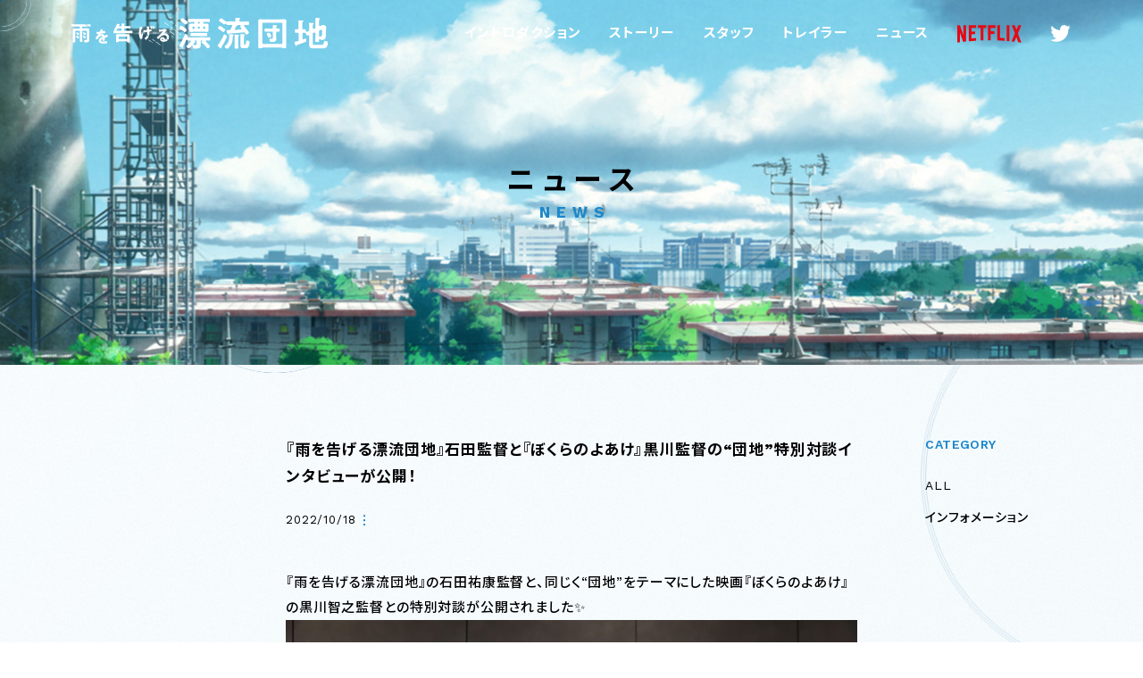

--- FILE ---
content_type: text/html; charset=UTF-8
request_url: https://www.news.hyoryu-danchi.com/goods/%E5%8A%87%E5%A0%B4%E9%99%90%E5%AE%9A%E7%89%88blu-ray/
body_size: 189408
content:
<!DOCTYPE html>
<html lang="ja">
<head prefix="og: http://ogp.me/ns# fb: http://ogp.me/ns/fb# article: http://ogp.me/ns/article#">
  <meta charset="UTF-8">
  <meta name="viewport" content="width=device-width">
  <meta name="robots" content="ALL"><!-- noindex,nofollow -->
  <!--[if IE]><meta http-equiv="X-UA-Compatible" content="IE=edge"><![endif]-->
  <title>劇場限定版Blu-ray &#8211; ニュース｜映画「雨を告げる漂流団地」公式サイト</title>
  <meta name="description" content="">

  <meta property="og:title" content="劇場限定版Blu-ray &#8211; ニュース｜映画「雨を告げる漂流団地」公式サイト">
  <meta property="og:type" content="website"><!-- website, blog -->
  <meta property="og:url" content="https://www.news.hyoryu-danchi.com">

  <meta property="og:description" content="">
  <meta property="og:type" content="website">
  <meta property="og:image" content="https://www.news.hyoryu-danchi.com/share.jpg">
  <meta property="og:url" content="https://www.news.hyoryu-danchi.com">

  <meta name="twitter:app:country" content="JP">
  <meta name="twitter:title" content="劇場限定版Blu-ray &#8211; ニュース｜映画「雨を告げる漂流団地」公式サイト">
  <meta name="twitter:description" content="">
  <meta name="twitter:card" content="summary_large_image">
  <meta name="twitter:image" content="https://www.news.hyoryu-danchi.com/share.jpg">
  <meta name="twitter:url" content="https://www.news.hyoryu-danchi.com">

  <meta name="apple-mobile-web-app-status-bar-style" content="black-translucent">
  <meta name="apple-mobile-web-app-capable" content="no">
  <meta name="mobile-web-app-capable" content="no">
  <link rel="canonical" href="https://www.news.hyoryu-danchi.com">

  <link rel="apple-touch-icon" sizes="180x180" href="/apple-touch-icon.png">
  <link rel="icon" type="image/png" sizes="32x32" href="/favicon.ico">
  <meta name="msapplication-TileColor" content="#da532c">
  <meta name="theme-color" content="#ffffff">
  <link rel="preconnect" href="https://fonts.googleapis.com">
  <link rel="preconnect" href="https://fonts.gstatic.com" crossorigin>
  <link href="https://fonts.googleapis.com/css2?family=Noto+Sans+JP:wght@400;500;700&family=Work+Sans:wght@400;600;700&display=swap" rel="stylesheet"><link rel="stylesheet" href="/assets/css/danchi.common.css">
  <link rel="stylesheet" href="/assets/css/danchi.news.css">
  <link rel="stylesheet" href="/assets/css/danchi.top.css">

  <!-- Global site tag (gtag.js) - Google Analytics -->
  <script async src="https://www.googletagmanager.com/gtag/js?id=G-N5W59876K8"></script>
  <script>
    window.dataLayer = window.dataLayer || [];
    function gtag(){dataLayer.push(arguments);}
    gtag('js', new Date());

    gtag('config', 'G-N5W59876K8');
    gtag('config', 'UA-92083704-23');
  </script>
<meta name='robots' content='max-image-preview:large' />
<link rel='stylesheet' id='wp-block-library-css'  href='https://www.news.hyoryu-danchi.com/wp/wp-includes/css/dist/block-library/style.min.css?ver=6.0.11' type='text/css' media='all' />
<style id='global-styles-inline-css' type='text/css'>
body{--wp--preset--color--black: #000000;--wp--preset--color--cyan-bluish-gray: #abb8c3;--wp--preset--color--white: #ffffff;--wp--preset--color--pale-pink: #f78da7;--wp--preset--color--vivid-red: #cf2e2e;--wp--preset--color--luminous-vivid-orange: #ff6900;--wp--preset--color--luminous-vivid-amber: #fcb900;--wp--preset--color--light-green-cyan: #7bdcb5;--wp--preset--color--vivid-green-cyan: #00d084;--wp--preset--color--pale-cyan-blue: #8ed1fc;--wp--preset--color--vivid-cyan-blue: #0693e3;--wp--preset--color--vivid-purple: #9b51e0;--wp--preset--gradient--vivid-cyan-blue-to-vivid-purple: linear-gradient(135deg,rgba(6,147,227,1) 0%,rgb(155,81,224) 100%);--wp--preset--gradient--light-green-cyan-to-vivid-green-cyan: linear-gradient(135deg,rgb(122,220,180) 0%,rgb(0,208,130) 100%);--wp--preset--gradient--luminous-vivid-amber-to-luminous-vivid-orange: linear-gradient(135deg,rgba(252,185,0,1) 0%,rgba(255,105,0,1) 100%);--wp--preset--gradient--luminous-vivid-orange-to-vivid-red: linear-gradient(135deg,rgba(255,105,0,1) 0%,rgb(207,46,46) 100%);--wp--preset--gradient--very-light-gray-to-cyan-bluish-gray: linear-gradient(135deg,rgb(238,238,238) 0%,rgb(169,184,195) 100%);--wp--preset--gradient--cool-to-warm-spectrum: linear-gradient(135deg,rgb(74,234,220) 0%,rgb(151,120,209) 20%,rgb(207,42,186) 40%,rgb(238,44,130) 60%,rgb(251,105,98) 80%,rgb(254,248,76) 100%);--wp--preset--gradient--blush-light-purple: linear-gradient(135deg,rgb(255,206,236) 0%,rgb(152,150,240) 100%);--wp--preset--gradient--blush-bordeaux: linear-gradient(135deg,rgb(254,205,165) 0%,rgb(254,45,45) 50%,rgb(107,0,62) 100%);--wp--preset--gradient--luminous-dusk: linear-gradient(135deg,rgb(255,203,112) 0%,rgb(199,81,192) 50%,rgb(65,88,208) 100%);--wp--preset--gradient--pale-ocean: linear-gradient(135deg,rgb(255,245,203) 0%,rgb(182,227,212) 50%,rgb(51,167,181) 100%);--wp--preset--gradient--electric-grass: linear-gradient(135deg,rgb(202,248,128) 0%,rgb(113,206,126) 100%);--wp--preset--gradient--midnight: linear-gradient(135deg,rgb(2,3,129) 0%,rgb(40,116,252) 100%);--wp--preset--duotone--dark-grayscale: url('#wp-duotone-dark-grayscale');--wp--preset--duotone--grayscale: url('#wp-duotone-grayscale');--wp--preset--duotone--purple-yellow: url('#wp-duotone-purple-yellow');--wp--preset--duotone--blue-red: url('#wp-duotone-blue-red');--wp--preset--duotone--midnight: url('#wp-duotone-midnight');--wp--preset--duotone--magenta-yellow: url('#wp-duotone-magenta-yellow');--wp--preset--duotone--purple-green: url('#wp-duotone-purple-green');--wp--preset--duotone--blue-orange: url('#wp-duotone-blue-orange');--wp--preset--font-size--small: 13px;--wp--preset--font-size--medium: 20px;--wp--preset--font-size--large: 36px;--wp--preset--font-size--x-large: 42px;}.has-black-color{color: var(--wp--preset--color--black) !important;}.has-cyan-bluish-gray-color{color: var(--wp--preset--color--cyan-bluish-gray) !important;}.has-white-color{color: var(--wp--preset--color--white) !important;}.has-pale-pink-color{color: var(--wp--preset--color--pale-pink) !important;}.has-vivid-red-color{color: var(--wp--preset--color--vivid-red) !important;}.has-luminous-vivid-orange-color{color: var(--wp--preset--color--luminous-vivid-orange) !important;}.has-luminous-vivid-amber-color{color: var(--wp--preset--color--luminous-vivid-amber) !important;}.has-light-green-cyan-color{color: var(--wp--preset--color--light-green-cyan) !important;}.has-vivid-green-cyan-color{color: var(--wp--preset--color--vivid-green-cyan) !important;}.has-pale-cyan-blue-color{color: var(--wp--preset--color--pale-cyan-blue) !important;}.has-vivid-cyan-blue-color{color: var(--wp--preset--color--vivid-cyan-blue) !important;}.has-vivid-purple-color{color: var(--wp--preset--color--vivid-purple) !important;}.has-black-background-color{background-color: var(--wp--preset--color--black) !important;}.has-cyan-bluish-gray-background-color{background-color: var(--wp--preset--color--cyan-bluish-gray) !important;}.has-white-background-color{background-color: var(--wp--preset--color--white) !important;}.has-pale-pink-background-color{background-color: var(--wp--preset--color--pale-pink) !important;}.has-vivid-red-background-color{background-color: var(--wp--preset--color--vivid-red) !important;}.has-luminous-vivid-orange-background-color{background-color: var(--wp--preset--color--luminous-vivid-orange) !important;}.has-luminous-vivid-amber-background-color{background-color: var(--wp--preset--color--luminous-vivid-amber) !important;}.has-light-green-cyan-background-color{background-color: var(--wp--preset--color--light-green-cyan) !important;}.has-vivid-green-cyan-background-color{background-color: var(--wp--preset--color--vivid-green-cyan) !important;}.has-pale-cyan-blue-background-color{background-color: var(--wp--preset--color--pale-cyan-blue) !important;}.has-vivid-cyan-blue-background-color{background-color: var(--wp--preset--color--vivid-cyan-blue) !important;}.has-vivid-purple-background-color{background-color: var(--wp--preset--color--vivid-purple) !important;}.has-black-border-color{border-color: var(--wp--preset--color--black) !important;}.has-cyan-bluish-gray-border-color{border-color: var(--wp--preset--color--cyan-bluish-gray) !important;}.has-white-border-color{border-color: var(--wp--preset--color--white) !important;}.has-pale-pink-border-color{border-color: var(--wp--preset--color--pale-pink) !important;}.has-vivid-red-border-color{border-color: var(--wp--preset--color--vivid-red) !important;}.has-luminous-vivid-orange-border-color{border-color: var(--wp--preset--color--luminous-vivid-orange) !important;}.has-luminous-vivid-amber-border-color{border-color: var(--wp--preset--color--luminous-vivid-amber) !important;}.has-light-green-cyan-border-color{border-color: var(--wp--preset--color--light-green-cyan) !important;}.has-vivid-green-cyan-border-color{border-color: var(--wp--preset--color--vivid-green-cyan) !important;}.has-pale-cyan-blue-border-color{border-color: var(--wp--preset--color--pale-cyan-blue) !important;}.has-vivid-cyan-blue-border-color{border-color: var(--wp--preset--color--vivid-cyan-blue) !important;}.has-vivid-purple-border-color{border-color: var(--wp--preset--color--vivid-purple) !important;}.has-vivid-cyan-blue-to-vivid-purple-gradient-background{background: var(--wp--preset--gradient--vivid-cyan-blue-to-vivid-purple) !important;}.has-light-green-cyan-to-vivid-green-cyan-gradient-background{background: var(--wp--preset--gradient--light-green-cyan-to-vivid-green-cyan) !important;}.has-luminous-vivid-amber-to-luminous-vivid-orange-gradient-background{background: var(--wp--preset--gradient--luminous-vivid-amber-to-luminous-vivid-orange) !important;}.has-luminous-vivid-orange-to-vivid-red-gradient-background{background: var(--wp--preset--gradient--luminous-vivid-orange-to-vivid-red) !important;}.has-very-light-gray-to-cyan-bluish-gray-gradient-background{background: var(--wp--preset--gradient--very-light-gray-to-cyan-bluish-gray) !important;}.has-cool-to-warm-spectrum-gradient-background{background: var(--wp--preset--gradient--cool-to-warm-spectrum) !important;}.has-blush-light-purple-gradient-background{background: var(--wp--preset--gradient--blush-light-purple) !important;}.has-blush-bordeaux-gradient-background{background: var(--wp--preset--gradient--blush-bordeaux) !important;}.has-luminous-dusk-gradient-background{background: var(--wp--preset--gradient--luminous-dusk) !important;}.has-pale-ocean-gradient-background{background: var(--wp--preset--gradient--pale-ocean) !important;}.has-electric-grass-gradient-background{background: var(--wp--preset--gradient--electric-grass) !important;}.has-midnight-gradient-background{background: var(--wp--preset--gradient--midnight) !important;}.has-small-font-size{font-size: var(--wp--preset--font-size--small) !important;}.has-medium-font-size{font-size: var(--wp--preset--font-size--medium) !important;}.has-large-font-size{font-size: var(--wp--preset--font-size--large) !important;}.has-x-large-font-size{font-size: var(--wp--preset--font-size--x-large) !important;}
</style>
</head>
<body>
<div class="l-wrap js-wrap">
  <div class="l-wrap__cover">
    <div class="p-news">
    </div>
  </div>
  <div class="p-bg"></div>
  <div class="l-wrap__container">
    <header class="l-header">
      <div class="l-header__bg is-sp"></div>
      <div class="l-header__inner">
        <div class="l-header__logo">
          <a href="https://www.hyoryu-danchi.com/">
            <h1 class="l-header__logo-img">
              <img src="/assets/img/common/logo_danchi_white_1.svg" alt="雨を告げる漂流団地">
            </h1>
          </a>
        </div>

        <nav class="l-nav">
          <div class="l-nav__container">
            <div class="l-nav__wrap">
              <ul class="l-nav__list">
                <li class="l-nav__item">
                  <a href="https://www.hyoryu-danchi.com/#intro">
                    <div class="l-nav__item-txt">
                      イントロダクション
                    </div>
                  </a>
                </li>

                <li class="l-nav__item">
                  <a href="https://www.hyoryu-danchi.com/#story">
                    <div class="l-nav__item-txt">
                      ストーリー
                    </div>
                  </a>
                </li>

                <li class="l-nav__item">
                  <a href="https://www.hyoryu-danchi.com/#staff">
                    <div class="l-nav__item-txt">
                      スタッフ
                    </div>
                  </a>
                </li>

                <li class="l-nav__item">
                  <a data-modal="youtube:PIO0zr1TMWw">
                    <div class="l-nav__item-txt">
                      トレイラー
                    </div>
                  </a>
                </li>

                <li class="l-nav__item">
                  <a href="https://www.news.hyoryu-danchi.com/">
                    <div class="l-nav__item-txt">
                      ニュース
                    </div>
                  </a>
                </li>

                <li class="l-nav__item">
                  <div class="l-nav__item-img-netflix">
                    <img src="/assets/img/common/logo_netflix.png" alt="Netflix">
                  </div>
                </li>

                <li class="l-nav__item is-pc">
                  <a href="https://twitter.com/Hyoryu_Danchi">
                    <div class="l-nav__item-img">
                      <img src="/assets/img/common/icon_twitter_white.svg" alt="Twitter">
                    </div>
                  </a>
                </li>
              </ul>

              <div class="l-nav__sns-official is-sp">
                <ul class="l-nav__sns-official-list">
                  <li class="l-nav__sns-official-list-item">
                    <div class="p-in-title">公式Twitter</div>
                    <div class="p-in-bar"></div>
                    <div class="p-in-text">
                      <a href="https://twitter.com/Hyoryu_Danchi" target="_blank">
                        @Hyoryu_Danchi
                      </a>
                    </div>
                  </li>
                </ul>
              </div>

              <div class="l-nav__sns is-sp">
                <div class="l-nav__sns-txt">
                  SHARE
                </div>
                <div class="l-nav__sns-bar"></div>
                <ul class="l-nav__sns-list">
                  <li class="l-nav__sns-list-item">
                    <a href="https://twitter.com/intent/tweet?text=%E3%82%B9%E3%82%BF%E3%82%B8%E3%82%AA%E3%82%B3%E3%83%AD%E3%83%AA%E3%83%89%E3%81%8C%E8%B4%88%E3%82%8B%E9%95%B7%E7%B7%A8%E3%82%A2%E3%83%8B%E3%83%A1%E3%83%BC%E3%82%B7%E3%83%A7%E3%83%B3%E6%98%A0%E7%94%BB%E7%AC%AC%EF%BC%93%E5%BC%BE%E3%80%8E%E9%9B%A8%E3%82%92%E5%91%8A%E3%81%92%E3%82%8B%E6%BC%82%E6%B5%81%E5%9B%A3%E5%9C%B0%E3%80%8F%E3%80%822022%E5%B9%B4Netflix%E5%85%A8%E4%B8%96%E7%95%8C%E7%8B%AC%E5%8D%A0%E9%85%8D%E4%BF%A1%E3%80%81%E6%97%A5%E6%9C%AC%E5%85%A8%E5%9B%BD%E3%83%AD%E3%83%BC%E3%83%89%E3%82%B7%E3%83%A7%E3%83%BC%20https%3A%2F%2Fwww.hyoryu-danchi.com%2F" target="_blank">
                      <div class="p-in-img">
                        <img src="/assets/img/common/icon_twitter_blue.svg" alt="twitter">
                      </div>
                    </a>
                  </li>
                  <li class="l-nav__sns-list-item">
                    <a href="https://www.facebook.com/sharer.php?u=https://www.hyoryu-danchi.com/" target="_blank">
                      <div class="p-in-img">
                        <img src="/assets/img/common/icon_facebook_blue.svg" alt="facebook">
                      </div>
                    </a>
                  </li>
                  <li class="l-nav__sns-list-item">
                    <a href="https://social-plugins.line.me/lineit/share?url=https://www.hyoryu-danchi.com/" target="_blank">
                      <div class="p-in-img">
                        <img src="/assets/img/common/icon_line_blue.svg" alt="line">
                      </div>
                    </a>
                  </li>
                </ul>
              </div>

            </div>
          </div>
        </nav>
      </div>
      <div class="l-nav__close-btn is-sp js-nav">
        <div class="l-nav__close-btn-in"></div>
      </div>
    </header>
    <div class="l-nav__open-btn is-sp js-nav">
      <div class="l-nav__open-btn-in"></div>
    </div>
    <main class="l-main">

<div class="p-news">
  <div class="p-news__container">
    <!-- title -->
    <div class="p-news__ttl">
      <div class="p-news__ttl-bg">
        <img src="/assets/img/news/cover_pc.jpg" alt="">
      </div>
      <div class="p-news__ttl-txt">
        <h1 class="p-in-txt--main">ニュース</h1>
        <div class="p-in-txt--sub">NEWS</div>
      </div>
    </div>

    <!-- article -->
    <div class="p-news__article">
      <div class="p-news__article-wrap">

        <!-- contents -->
        <div class="p-news__article-contents">
          <ul class="p-in-list">
            <li class="p-in-item">
              <div class="p-in-item__ttl">
                『雨を告げる漂流団地』石田監督と『ぼくらのよあけ』黒川監督の“団地”特別対談インタビューが公開！              </div>
              <div class="p-in-item__info">
                <div class="p-in-item__info-wrap">
                  <div class="p-in-item__info-date">
                    2022/10/18                  </div>
                  <div class="p-in-item__info-category">
                                      </div>
                </div>
              </div>
              <div class="p-in-item__lead">
                
<p>『雨を告げる漂流団地』の石田祐康監督と、同じく“団地”をテーマにした映画『ぼくらのよあけ』の黒川智之監督との特別対談が公開されました✨</p>


<div class="wp-block-image">
<figure class="aligncenter size-large is-resized"><img loading="lazy" src="https://www.news.hyoryu-danchi.com/wp/wp-content/uploads/2022/10/f9cf4049fe14ea4db66c4e4dcf6fa048-1024x681.jpg" alt="" class="wp-image-281" width="768" height="511" srcset="https://www.news.hyoryu-danchi.com/wp/wp-content/uploads/2022/10/f9cf4049fe14ea4db66c4e4dcf6fa048-1024x681.jpg 1024w, https://www.news.hyoryu-danchi.com/wp/wp-content/uploads/2022/10/f9cf4049fe14ea4db66c4e4dcf6fa048-500x333.jpg 500w, https://www.news.hyoryu-danchi.com/wp/wp-content/uploads/2022/10/f9cf4049fe14ea4db66c4e4dcf6fa048-768x511.jpg 768w, https://www.news.hyoryu-danchi.com/wp/wp-content/uploads/2022/10/f9cf4049fe14ea4db66c4e4dcf6fa048-1536x1022.jpg 1536w, https://www.news.hyoryu-danchi.com/wp/wp-content/uploads/2022/10/f9cf4049fe14ea4db66c4e4dcf6fa048-2048x1363.jpg 2048w" sizes="(max-width: 768px) 100vw, 768px" /><figcaption>(左)『ぼくらのよあけ』黒川監督　(右)『雨を告げる漂流団地』石田監督</figcaption></figure></div>


<p><mark style="background-color:rgba(0, 0, 0, 0)" class="has-inline-color has-vivid-cyan-blue-color">――このたび『ぼくらのよあけ』『雨を告げる漂流団地』と、団地をテーマにしたアニメ映画が近い時期に公開されることになったわけですが、これまでお互いの作品を意識されていたということはあったのでしょうか？</mark></p>



<p>黒川：作品としてもこっちは後発なので、むしろ石田さんはいかがでしたか？</p>



<p>石田：：世に出たのはこちらが先ですが、（『ぼくらのよあけ』には原作があるため）むしろ作品としてはこちらの方が後発でしょうね。とにかく、こんなこともあるんだな…と本当に驚きでした。</p>



<p>ちょうど自分がプロダクション工程に入る少し前だった気がしますが、『ぼくらのよあけ』の原作の存在は知っていて読んだこともありました。なんでしたらそれ以前にも『ぼくらのよあけ』だけでなく、団地を舞台とする映画なんかはいろいろと観ていましたが、まさかこの漫画が同じタイミングで映画となって公開される、というのはもうまったくの驚きで。だけど作り手というのは、刺激あってのものだと思うので。 改めて身を引き締めながら、自分たちがやれることをやろうとしただけですね。</p>



<p>　　</p>



<p><mark style="background-color:rgba(0, 0, 0, 0)" class="has-inline-color has-vivid-cyan-blue-color">――でも結果としてこういう形で、お互いにエールを送り合う形になったのは、とても素敵なことだなと思った次第ですが。</mark></p>



<p>石田：それならばよかったです。こちらの映画を何なりと良き様 に使ってください（笑）。</p>



<p>　　</p>



<p><mark style="background-color:rgba(0, 0, 0, 0)" class="has-inline-color has-vivid-cyan-blue-color">――改めて黒川監督はいかがですか？</mark></p>



<p>黒川：そうですね。『ぼくらのよあけ』は原作漫画あってという形だったので。『雨を告げる漂流団地』を個人的に知ったのはNetflixさんの発表会だったと思います、最初はそれほど近い時期に公開されるとは思わなかったですね。意識をしたところで、人づてにシナリオが手に入れられるわけでもないですし、特に裏取り調査ができるわけでもない。</p>



<p>本当に情報としては一般の視聴者の方と同じぐらいの、予告とか、そういったメディアを通しての情報しかなかったので。そもそも意識しようにもできないというか。そういうこともあるんだなというくらいで。意識したかと言われれば、良くも悪くも意識はしなかったというか。面白いこともあるもんだなと思ったぐらいでしたね。</p>



<p>石田：それがすごくいいと思います。何目線だという話ですが、そんなに意識しても、ですよね。</p>



<p>　　</p>



<p><mark style="background-color:rgba(0, 0, 0, 0)" class="has-inline-color has-vivid-cyan-blue-color">――実際に完成した作品は？</mark></p>



<p>黒川：僕は配信で拝見させていただきました。</p>



<p>石田：（恐縮した様子で）ああ、そうですか、ありがとうございます。</p>



<p>黒川：『ぼくらのよあけ』は、原作もアニメも、阿佐ヶ谷住宅という実在した団地がモデルなので、ほぼほぼそのまま再現しています。ただ僕も、監督をやるにあたって団地についていろいろと調べたんですけど、団地とひとくくりに言ってもやはりその場所によって、その団地によって特色があって。同じ団地って二つとないじゃないですか。本当にその場所によって建物の形も違っていますし、配置も当然違う。配置が違うということは当然そこで見える景色や団地の表情も全く違ってきますよね。</p>



<p>だから同じ団地をテーマにしても、アプローチが違うとここまで描き方が違うのかと。我々の方はどちらかというとSFというか、宇宙人やAIといった側の話で。『雨を告げる漂流団地』の方はどちらかというと、妖怪というか、妖精というか、そういう付喪神（つくもがみ）的な、日本古来のファンタジーというか、オカルトというか。そういう何か同じファンタジー路線だけど、団地ひとつでこんなに方向性の違うエンターテイメントができるんだなというのは、拝見させていただいてすごく新鮮で、面白かったです。この日本の団地文化というものが海外の人から見るとどう受け止められるんだろうというのは、なかなか興味があるところ。むしろ比べてもらって、評論というか、分析していただくと面白いかなと思います。</p>



<p>石田：その視点はすごくよくわかります。僕もほぼ同じ視点で『ぼくらのよあけ』を観させていただいたので。同じ団地といってもそのアプローチの仕方が違っていて、僕らはファンタジーですよね。そのファンタジーというのも、ある程度、日本に古くからある概念というか、恐らく日本人には馴染みのある感覚だろうというところで作ったものですが。ただ自分はどっちも好きです。前に作っていた『ペンギンハイウェイ』という作品があったんですけど、あれはもう完全にSFの方向で作っていたものですね。人間が今、科学的に分かっている領域を概ね下敷きにしながら、そこからどれだけ跳躍できるのか、というところで描いたものでした。</p>



<p>そういった考え方、作品への取り組み方というのはすごく好きなので。ですから『ぼくらのよあけ』を観たときにやっぱりすごくシンパシーを感じましたし、それが映画になってさらに跳躍されたっていう感覚もあって、そこはすごく 楽しませていただきました。</p>



<p>ファンタジー+団地、SF+団地っていうところの科学反応がそれぞれの作品でどういう風に起こるのかというところと同時に、<br>黒川監督がおっしゃられた団地文化が海外の方にどこまで伝わるものなのか、シンパシーを感じられるものなのかというのも気になります。</p>



<p>ただ、過去のソ連なんかで団地がよく作られていたという話は聞きますし、フランスなんかにもありますよね。だからそういった国ではどういう捉え方をしてくれるんだろう、と。でもやはり日本人としては、団地はもう否定しようのない原風景になっているので。そこが「ぼくらのよあけ 」では かなり跳躍するSFの舞台になるでしょうし、「雨を告げる漂流団地」では かなり跳躍するファンタジーの舞台になる。 あるひとつの棟を舞台に、 方舟 のような感覚で作品に取り込むという点。そこは『ぼくらのよあけ』でも感じましたね。やはりそういう視点になるんだなと。</p>



<p>　　</p>



<p><mark style="background-color:rgba(0, 0, 0, 0)" class="has-inline-color has-vivid-cyan-blue-color">――団地自体が生き物じゃないですけど、それこそ方 舟みたいなものですね。</mark></p>



<p>石田：そういうものになるんだっていうのはすごくシンパシーを感じました。 ほとんど同時期に公開となったので余計に。</p>



<p>――やはり日本人ってそういうの好きなんですかね。宇宙戦艦ヤマトとか、銀河鉄道999じゃないですけど。</p>



<p>黒川：まさに今、石田監督がおっしゃられていましたけど、まさしくどっちも団地が船ですよね。団地というものが出てくるというのは、要は戦後なわけで。戦前・戦中ってのは一軒家が多かった。だから団地って今ではノスタルジーのアイコンみたいになってますけど、当時としては最先端、水洗トイレが付いてますとか、ダストシュートがありますとか、風呂・トイレ別とか。しかも団地によっては商店街が近くにありますとか。団地の中に周回バスがありますとか、派出所がありますとかっていう。当時としてはあれってスマートシティなわけじゃないですか。</p>



<p>石田：そうですよね。まさに。</p>



<p>黒川：完全に独立した、そこだけの空間で生活ができますよっていう。そういうようなコンパクトなスマートシティの発想で。当時としては最先端のもので、そこにやっぱりいろんな人の思いであったりとか、生活だったりとか、そこに歴史が乗っかってくると。しかもそこがレイヤーとして縦に連なってるっていうので、それまで全然戦中にはなかったはず。しかも、赤の他人が自分の頭上数メートルに住んでいるみたいな。そのレイヤー構造って結構面白いというか。</p>



<p>なんかねそれが団地の棟の中でごった煮状態になってて。下のフロアでも子供がキャッキャ遊んでいて。上のフロアでは夫婦げんかしてるみたいな、なんかそういう世界なわけじゃないですか。本当に縮図というか。そういうのは日本人はなんでしょうね。やっぱりある種村社会が縦になったというか。</p>



<p>　　</p>



<p><mark style="background-color:rgba(0, 0, 0, 0)" class="has-inline-color has-vivid-cyan-blue-color">――長屋の横の構図でなく、縦の構図であると。</mark></p>



<p>黒川：そこは日本人にはすごく馴染みやすい住居デザインだったんじゃないか。さっき石田さんがおっしゃったように、どちらかというと共産圏的なイメージが僕もあって。わりと画一的な、システマチックというか。全部同じっていう、そういうイメージもあるんですけど。日本人は割とそういうのを受け入れやすい土壌みたいなのがあったのかなというのはありますよね。</p>


<div class="wp-block-image">
<figure class="aligncenter size-large is-resized"><img loading="lazy" src="https://www.news.hyoryu-danchi.com/wp/wp-content/uploads/2022/10/906c4c092173dae63e6a2006c9ce8f41-1024x681.jpg" alt="" class="wp-image-282" width="768" height="511" srcset="https://www.news.hyoryu-danchi.com/wp/wp-content/uploads/2022/10/906c4c092173dae63e6a2006c9ce8f41-1024x681.jpg 1024w, https://www.news.hyoryu-danchi.com/wp/wp-content/uploads/2022/10/906c4c092173dae63e6a2006c9ce8f41-500x333.jpg 500w, https://www.news.hyoryu-danchi.com/wp/wp-content/uploads/2022/10/906c4c092173dae63e6a2006c9ce8f41-768x511.jpg 768w, https://www.news.hyoryu-danchi.com/wp/wp-content/uploads/2022/10/906c4c092173dae63e6a2006c9ce8f41-1536x1022.jpg 1536w, https://www.news.hyoryu-danchi.com/wp/wp-content/uploads/2022/10/906c4c092173dae63e6a2006c9ce8f41-2048x1363.jpg 2048w" sizes="(max-width: 768px) 100vw, 768px" /></figure></div>


<p><mark style="background-color:rgba(0, 0, 0, 0)" class="has-inline-color has-vivid-cyan-blue-color">――石田監督もやはり団地を題材にされたということで、そういう団地への思いのようなものがあるんじゃないですか？</mark></p>



<p>石田：そうですね。僕自身は過去に団地には住んだことがなかったんです。むしろ横、平屋の古い日本家屋に住んでいたので、縦の文化にあこがれがあったんです。基本的にはみんな間取りが一緒で、ある意味画一的で、そこでいろんな人たちの生活が繰り広げられている。</p>



<p>それだけで感じられる文化の違いというのが子供心にすごくあったんですよね。友達の家に遊びに行くと、そこでまずカルチャーショックを受けたんです。うちは平屋で二階なんかないのに、その子の家はマンションでまず見た目からデカい。縦に。そこから階段なりエレベーターなりで上がっていくだけでもワクワクするし、廊下をザーッと走っていくのもワクワクしたんです。そのときは純粋な 子供心にちょっとジャングルジム的な感覚っていうか。ジャングルジムって上にも横にも立体的にいけるっていうところにワクワクできるじゃないですか。実際ああいうところでは、すごく迷惑ですけど鬼ごっことかもしてましたし。そういう憧れが潜在的にはあったんですよね。</p>



<p>東京に来てからはいろんな場所に引っ越しして転々としていたわけですが、その中でも団地という存在には非常に興味がありました。集合住宅としての象徴で元祖だな、と思えて。そんな意識の元、この『雨を告げる漂流団地』という企画のネタを思いついたんです。やはりこんな企画を考えたということもありつつ元からの興味も手伝って、いっそのこと団地に住んでみよう！と。それで今はちょうど3年目です。それが果たしてこの映画にどこまでの作用があったかはまだ咀嚼しきれてないですが、少なくとも気持ちが入りましたし、思いきって住んでみて良かったですね。</p>



<p>ただ確かに団地には、独特の縦のつながりみたいなのはあって。 ああいうタイプの縦社会って面白いですよね。または別の視点で見ると、横だったらある程度、各部屋の前を誰もが普通に通るところ、縦って心理的になかなか行きづらい気がして。その当時の時代なりの方法で ある程度プライバシーを守っていたのかな、とか。そういうこともとりとめもなく感じながら作品を作っていました。</p>



<p>『ぼくらのよあけ』の映画を観て 、階段を上り下りしてとか、主人公が階段をワーッとジャンプしてというのも、 もし自分が子供時代に住んでたらやるよなぁと。 上っていった先に屋上につながる蓋があって。そこを上がっていくところのカットなんかも主観視点で描かれていて、やっぱこれだなと。縦の最後のゴール地点へ入る瞬間をちゃんと描く。 そこが大事で、ちゃんとワクワクする感じで作ってくれてるなあと思いましたね。</p>



<p>黒川：縦の構造物というところでいくと、『ぼくらのよあけ』で意識したのは、地表に立ってるときと、屋上に立っているときの、10歳の子供にとっての世界観の違いというか。地上に立ってるときは当然、日常の視点になっていくんですけど。屋上っていうのは非日常的な、本当にそれこそ『雨を告げる漂流団地』でも屋上というのがすごく象徴的に使われてましたけど。あそこって秘密基地じゃないですか。入っちゃいけないところはやっぱり子供は入りたがるし。</p>



<p>『雨を告げる漂流団地』だと屋上にテントが置いていたりしたじゃないですか。自分の好きなようにカスタマイズして自分のエリアにしたがる子供の冒険心みたいなところ。やはり屋上に上がるっていうのはちょっとした臨死体験じゃないけど、なんかそれちょっと現世と隠世が、あのちっちゃい穴を通して繋がってるという。</p>



<p>石田：ああ、なるほど。</p>



<p>黒川：やっぱり屋上というものが非日常的な視点になるわけじゃないすか。さっきの石田監督のお話でも、平屋に立ってると、言うて自分の身長の視点なんだけど、それが2階、3階に上がっていくと、ベランダから見る風景だったりがもう自分が全く見たことのない視点になる。それが非日常だし、そういうものが子ども心にワクワクするというか。見たことない世界という。それが屋上になるとなおさら、バーッと視界が広がって。いろんなものが全部目の視界の下に見えてくる。あの感覚は僕らが意識したところでしたね。『雨を告げる漂流団地』もそこは大事に表現されていたので、やっぱりそうだよなと。</p>



<p>石田：それはすごい分かりますね。そして上に上がったら大概誰かが落ちるっていう（笑）。これは 描かざるを得ないだろうなという思いで 描いていましたね 。まさに穴というのは概念的に異界に通じると思うんです。屋上に上がってしまったら死と隣り合わせになるという感覚 。だけど 本当はよい子は屋上に上がっちゃ駄目なんですよ。上がっちゃ駄目ですし、こういうことを描くからには ……</p>



<p>黒川：リスクをちゃんと描かないと。</p>



<p>石田：そう。リスクを描かないといけない。だからあんな目に会わせてる。変な話、ああいう住宅を管理してる側の団体や会社とは 、こういうこと(屋上の危険さ)を描いている時点でコラボなどしちゃいけないんだろうなと（笑）。 ちょっとごめんなさいと思いつつ…。だけど リスクというのもそうですし、そこにおける感覚を骨の髄までちゃんと描こうとすると、落ちる描写を描くこと はやっぱり避けられなかった気がします。</p>



<p>　　</p>



<p><mark style="background-color:rgba(0, 0, 0, 0)" class="has-inline-color has-vivid-cyan-blue-color">――こんなに団地を愛してる作品なのにコラボが難しいってのもまた皮肉な話ですよね。</mark></p>



<p>石田：いやまあ、それがしたいわけではないですから（笑）。基本は映画のことのみ考えてましたが、脇ではそういうところにごめんなさい、と思いつつ描いてました。</p>



<p>　　</p>



<p><mark style="background-color:rgba(0, 0, 0, 0)" class="has-inline-color has-vivid-cyan-blue-color">――これはやはり今の時代だからなのか、両作品とも、工事で閉鎖された団地が舞台で。まさに異空間みたいな感じになっていたわけですが。『ぼくらのよあけ』だと未来の万博のポスターが、割とサブリミナル的に結構出てきてて。なんか団地ってやっぱ高度成長の象徴ですよね。70年の大阪万博のイメージがなんとなくあるので、ノスタルジーと近未来の融合という感じがしたんですが。そういう意識はあったんですか？</mark></p>



<p>黒川：そこは原作から引っ張ってきたところもあって、それこそまさに主人公・悠真の帽子にはコスモ星丸っていう、つくば万博のキャラクターがついていて。これは原作からそうなんで。そっから宇宙が好きとかってなってくると、いろいろそういうものに通っているんだろうなと思いつつ。2049年という時代設定にしたので、そうするともう1回ぐらい万博をやっているんじゃないかな、みたいなところで。だから当然、つくば万博の頃は悠真はいないので。悠真がおそらく行ったであろう万博のポスターが貼ってあるとか、そういうところから悠真の部屋のデザインを膨らましたところはありますね。</p>



<p>　　</p>



<p><mark style="background-color:rgba(0, 0, 0, 0)" class="has-inline-color has-vivid-cyan-blue-color">――石田監督が書かれた『雨を告げる漂流団地』に寄せたコメントで、失われつつあるものをもう1回見つめ直してもいいんじゃないかみたいな、ということをおっしゃっていましたが。</mark></p>



<p>石田：そうですね。ある意味、対照的なところがあるのかもしれないですね。未来を志向するというよりは、過去を見るような視点は確かにあったかもしれない。だから作中の設定自体は紛れもなく現在で、それこそ2000年代以降、団地ができてから半世紀以上たって、有名だったいくつかの団地が取り壊され始めて以降の話ですね。まだ今もある程度それは続いてると思うんです。自分が住んでる団地なんかは年代がまた若干後ろ だったものですから、 取り壊しは まぬがれていたんですけど。 ただ『雨を告げる漂流団地』で 舞台にしたのは、東京の「ひばりが丘団地」っていう、わりと初期の頃にできた団地だったんですよね。 照井啓太さんという、今回団地を監修していただいた非常に団地に詳しい方がいらっしゃるんですけど、その方にいろいろ聞いていった中で、ひばりヶ丘 団地をモデルにしてみようと思いまして。</p>



<p>ひばりが丘団地 を題材にしたのも、すでに取り壊されてるからというところも理由にあって。10年程前に取り壊しというか建て替えがあって。 そこであった歴史とか、そこで生まれた文化とか、そこで暮らしてた人たちがどうなったか。 この作品で 団地を描こうとする時には、どちらかというと 過去のことをどういう風に受け取って、それこそ子どもたちがどう感じていたのか、というところが自然とメインにはなっていきましたね。</p>



<p>強いていえば、取り壊された団地のすぐそばに 新しい高層棟が何個も建っていて、またここで新しい団地、新しい街が生まれているんだよというようなことは、 自分が提示できる未来という意味で背景として描いています。それも現実のひばりが丘団地であった光景ですが。 ただ壊すだけじゃなく、スクラップアンドビルドじゃないですけど、また 新しい街ができていくんだなっていう。<br>『ぼくらのよあけ』でも舞台にされていた阿佐ヶ谷住宅。あそこも取り壊しが、ひばりが丘団地と変わらないくらいですか？</p>



<p>黒川：そうですね。2010年代半ばとかだったと。</p>



<p>石田：いや、僕めちゃくちゃ見たかったんですよね。ひばりが丘団地も 、阿佐ヶ谷住宅も。自分の映画のスタッフの子が2010年代の初期の頃に阿佐ヶ谷のスタジオを起点に働いてたことがあって、そのスタジオのすぐ近くに阿佐ヶ谷住宅があって。 何か仕事に疲れたときは、 緑がいっぱいあるので 行ってくつろいでたっていうような話をよく聞いていたんですよ。写真も見せてもらったりしたことがあって。この素敵さはちょっと他にはないなと。有名な建築家の方（前川國男）が設計されたテラスハウスとかもあって。 気持ちいい住棟配置で建てられているあの空間を すごく 見たかったし、映画を見るとちゃんとあの通りに配置されていて。画面の奥にあのテラスハウスがちゃんと描かれていて、ますます見 たかったな…と思って。それが素晴らしいです。</p>



<p>ただこちらの作品が違うのは、舞台が2049年なことですよね。それだけ時間がたっても まだ団地が現役というか、もしかしたらこれから順次取り壊されていくのかもみたいなところは確かにあったものの、そこを何か未来のツールだったり、 子供たちが、未来を志向する形で一つのモチーフとして使っている光景はすごいなと。『雨を告げる漂流団地』 とはそういう部分での違い、共通性とも言えるかもしれないけど 、志向 の仕方が違うなというのが見ていて面白かったですね。</p>



<p>　　</p>



<p><mark style="background-color:rgba(0, 0, 0, 0)" class="has-inline-color has-vivid-cyan-blue-color">――そういうディテールというのは、団地団の佐藤さんが脚本をやっているということも大きいのでは。</mark></p>



<p>黒川：そうですね。佐藤さんは元々団地で幼少期を過ごされてたっていう話もありますし、佐藤さんづてに、こちらもこちらでまた団地に詳しい方をいろいろご紹介いただいて。いろいろな写真とか、いろいろな資料を提供していただきました。それこそ阿佐ヶ谷住宅に通って、その解体を記録として写真に収めていた方とかもいらっしゃいましたし。そういう写真を後からいっぱいご提供いただいたんですけど、これをどう使おうかと。それは業界あるあるなんですけど、写真資料っていっぱい集めるんですけど、それを使おうとすると、この写真はどこからどう見たアングルなのか分からないということがあるじゃないですか。</p>



<p>石田：すごく わかります（笑）。</p>



<p>黒川：いっぱいあるのはいいんだけど、使い勝手が悪いみたいな。わりと業界あるあるなんですけど、それをちゃんと整理しなきゃねっていうので、ゼロジーの制作さんに協力してもらって。僕もあまり詳しくないんで、システムのことは全然わかってないんですけど、阿佐ヶ谷住宅のなんちゃってGoogleマップを作ったんですよ。ピンを打って、こっからこう撮ったアングルがこの写真ですっていうのを作ってもらって、それで写真を管理してもらって。だいぶ分かりやすくなりました。</p>



<p>石田：すごい！</p>



<p>黒川：それこそ取材に行こうにも、阿佐ヶ谷住宅はもうないので。本当に今、写真を持ってらっしゃる方の資料だけが頼りだった。</p>



<p>石田：それはすごい。</p>



<p>黒川：こっからこう撮ったらこの写真の半分が見えますみたいな、全部整理して作っていって。</p>



<p>石田：『雨を告げる漂流団地』でも 似たようなことをやったんですけど、そのやり方を 知ってたら同じ方法をとってたなあ。Googleマップ に写真を紐付けてみたいなやり方ということですよね。それいいですね。</p>



<p>黒川：僕も全然ね、どうやって作ったのか分からないんですけど、エクセルか何かなんかでやってくれました。実は幼少期に阿佐ヶ谷住宅に住んでた方がいて。取り壊されるというのを知って、愛着があるから週に1回ぐらい通ってずっと取り壊される様子を撮っていた方がいて。その方に、すいません、この写真はどこからどう見た写真ですかねと聞いて。これはここですねということをデジタルの地図上に全部落とし込んで。</p>



<p>石田：すごい。僕は 基本は手描きでそれをやっていたんで、もしかしたら他人には共有しづらい形だったかも。Googleマップだったか、Googleアースだったかな？そこで 2010年前後の取り壊し間際のマップが開けるんですよ。それ を上空からキャプチャーして、 監修の照井さんが、当時撮ってまわってた写真を全部見比べていく。多分この写真はここだな、みたいな 作業を、脳内でなんとなく空間を作ってカメラを配置して番号を振って、手作業で写真を貼っていって見取り図にする。大雑把でしたがそれを 美術 の方々 に渡してやってましたね。</p>



<p>黒川：そう。監督1人わかっててもしょうがないんですよね（笑）。こっちはわかったつもりで話を進めちゃってても、あれ伝わってるかな？　となることもありますからね。</p>



<p>石田： デジタルツールでパッと開いて出せる状態にしておくのは、共有性がすごく高いので、それを知ってれば…。 Googleストリートビューは使われましたか？</p>



<p>黒川：それもね、使いはしましたけど、やっぱりもうギリギリだから、2010年ぐらい。一番最初のデータで、まだその工事前の様子を見ることができるんですけど、それがやっぱ入れるところは外側くらいで。当時の中の様子まではそんなに詳細には。今ほど出せないので、なかなかかゆいところに手が届かない</p>



<p>石田：使う上で 罠としてあったのが、 建て替えたら 場所の名前自体は変わってるじゃないですか。ひばりが丘団地の場合だったら、 ひばりが丘パークヒルズと。 昔の設計者が考えてた住棟配置みたいなもの がまるっきり変わっちゃうもんですから、 過去にあった団地内の小道がなくなってるっていうのも多々あったんですよね。</p>



<p>「雨を告げる漂流団地」 でいうところの船として扱った112号棟を、ひばりが丘団地のマップのここ に配置しよう 、ここが一番いろんな景色とか、この子たちの生活の上では一番いいだろうと思ってまず決めたんですけど。でも Googleストリートビューで さかのぼって最大2012年 まで遡って大体の場所は見れたものの、肝心のマップで決めた場所 には入れなかったんですよ！<br>そこでやっかいですけど面白かったのが、 現在軸のストリートビューとGoogleマップの地図上では、 今なくなってる道に 見えないバリアみたいなものがあるわけです 。その道の先 にはもう矢印がないので入れない んですけど、 道の反対側のある一定の地点まで来ると、なぜか入れるという（笑）。 バグなのかよく分からないですけど、ゲームの隠し抜け道のような場所があって。ギュッとクリックす ると なんとか入れるんです。<br>そこで今まで諦めていた景色を ようやく見ることができてホッと一息…すぐにキャプチャしました 。そうやってギリギリ粘って描けた部分もあったんですよ。 でも団地って阿佐ヶ谷住宅にせよ、ひばりが丘にせよ、ちょうどGoogleストリートビューが撮り始めた年代ぐらいに取り壊しになったというのもあるかもしれないですね。</p>



<p>黒川：団地好きな方は本当にいっぱいいらっしゃるので。</p>



<p>　　　　</p>



<p><mark style="background-color:rgba(0, 0, 0, 0)" class="has-inline-color has-vivid-cyan-blue-color">――住んでた人も多いですからね。</mark></p>



<p>石田：阿佐ヶ谷住宅も本当に写真で見るだけでも素敵な場所だなと。さぞ気に入って撮っておられた方が 他にもいたんでしょうね。</p>



<p>　　</p>



<p><mark style="background-color:rgba(0, 0, 0, 0)" class="has-inline-color has-vivid-cyan-blue-color">――写真集とかも出てるくらいですからね。</mark></p>



<p>石田：出てますね。 監修の照井さんという方も、やはり阿佐ヶ谷住宅の写真を撮ってて。自分のホームページとかで、やたら写真を載せていたんで。いやぁうらやましい（笑）。</p>



<p>　　</p>



<p><mark style="background-color:rgba(0, 0, 0, 0)" class="has-inline-color has-vivid-cyan-blue-color">――でもそれこそ団地団さんのTwitterで、雨を告げる漂流団地を見て、リサーチがすごいと。だからもう、これ以降の団地映画は大変なんじゃないのみたいなツイートを見つけたんですが。</mark></p>



<p>石田：いやぁ、いろんな形でできますよ。実際に作られてますし。</p>



<p>　　</p>



<p><mark style="background-color:rgba(0, 0, 0, 0)" class="has-inline-color has-vivid-cyan-blue-color">――それこそ団地団の佐藤さんも刺激を受けてということで、これからの作品が楽しみですね。</mark></p>



<p>黒川：それこそ団地が舞台で、しかも取り壊しが始まって、という。こんなにもかぶるのかというのはありますけど。</p>



<p>石田：本当に世間様の反応もちゃんとありましたね。そんなことがあるのかと驚いている人も。でもハリウッド映画でも 、『ディープインパクト』と『アルマゲドン』とかありましたからね。</p>



<p>黒川：そうですよね。隕石衝突物がかぶったりとか。まあこの業界は往々にしてあるある的な。</p>



<p>石田： 子供心に僕も謎でした。あれが公開されたとき、まだ僕は小学校4、5年生とかそのぐらいでしたけど、どういうこと？という思いがありましたよね。</p>



<p>　　</p>



<p><mark style="background-color:rgba(0, 0, 0, 0)" class="has-inline-color has-vivid-cyan-blue-color">――でも結局そこでそういう映画が盛り上がるから決して悪いことじゃないですよね。</mark></p>



<p>黒川：団地もね、さっきの取り壊しっていうのも、やっぱり当時から今にかけて、耐震強度の問題とかいろいろとね。そのまま使えないっていう問題もあったりとか、高齢化の問題、階段も3階、4階だと上れないよとかっていう、そういう現実的な問題でどうしても建て替えなきゃっていう風になってますよね。でも一部のところではリノベーションで中を新しく綺麗にして、若い層に、割と3人ぐらいの家族だったら結構住みやすかったりすると思うんで。そういうまたリノベーション、綺麗にしてリフォームして再利用っていうのは聞くので。</p>



<p>石田： まさに自分が今住んでる団地が、それができてたから選んだところもあったんですよ。 照井さんに聞いたところ 50年代の終わり頃から60年代の初期の頃にできた 団地と、 1960年代の終わりの方にできた自分が住んでる神代団地のような団地とでは 、 基準にちょっとした違いがあるということで。ひばりが丘団地はそこが叶わずで取り壊しになったけど、神代団地は耐震的にもリノベすればまだいけるじゃんみたいな感じで。</p>



<p>団地って鉄筋コンクリートの塊で、そのキューブ状の箱が段積みで、ギチギチになっているから、意外に耐震強度は強いらしくて。だから中をちゃんとリノベして、外壁もちゃんと塗り替えれば、意外にいけちゃうよということで。 かなりリーズナブルですし、 うちの団地はいろんなおしゃれなカフェを誘致したりとか、そういうので住民の半分以上は若い世代に変わっちゃったらしくて。そのあたり も照井さんがいろいろと魅力的に発信していたものですから。なんかいいなと思って。</p>



<p>黒川：そうですよね。僕は独身なんであれですけど、本当にちっちゃい子供がいる若い家族であれば、周りにいっぱい同世代の家族もいるし、割と敷地も広々としてるし、公園もあるし。まあ商店街はね、残ってるところと残ってないところいろいろありますけど、残ってるところだったら結構そこで、ちょっとしたお買い物だったら、日々のご飯を作ることならまかなえるし、と考えると、その機能性っていうのはすごく見直されているんじゃないかと思うんですよ。公園の存在ってなかなか、僕の住んでる近くにも団地がまだありまして。その前とかを通っているとやっぱり、休みの日とか晴れてると、子供がキャッキャと遊んでる声が聞こえるのって素敵だなって思います。なかなか今、公園も街中で探さないとなかったりしますし。</p>



<p>　　</p>



<p><mark style="background-color:rgba(0, 0, 0, 0)" class="has-inline-color has-vivid-cyan-blue-color">――あったとしても結構ね、近所の人からボール遊びをしないでとか、いろいろありますからね。</mark></p>



<p>石田：ところによっては あるらしいですね。そもそも子供の声が駄目、みたいな。ちょっと不寛容な社会というのか、 もったいないですよね。団地の公園はある程度、そういうものだと思ってもらいたいですね。</p>



<p>黒川：遊具だって子供が使う前提ですからね。</p>



<p>石田：確かにそうですね。うちの団地の中に幼稚園と小学校があるんですけど、つい2日前ぐらいは幼稚園で運動会をやってて。もうどんちゃんどんちゃんやっていたんですけど、でもみんなもうそういうもんだと思ってますっていう感じで。関係なくやってましたし、今日も 小学校でやっぱり多分運動会で どんちゃんやってて。</p>



<p>黒川：この時期はね（笑）。</p>



<p>石田：だけどここの団地住民の人たちはもう、そういうものだと思っているので。バランスなのかもしれないですけど、街にある程度の寛容さは 欲しいなと思ってしまいますよね。それでも自分の場合、昼まで寝たい！というときは耳栓で大体解決してます。運動会はさすがにですが（笑）日常の子供たちの声はそれで全然ですね。</p>



<p>　　</p>



<p><mark style="background-color:rgba(0, 0, 0, 0)" class="has-inline-color has-vivid-cyan-blue-color">――団地があると、盆踊りとかラジオ体操とか、そういうのはいっぱいありますからね。では、お互いに聞いてみたいことがありましたら、ぜひ。</mark></p>



<p>石田：そうですね…。でも素直に気になるのは、監督業について。監督といえばコンテであったり、もしくはもっと広くとって演出家として何が一番大変に思うのかっていうのを聞きたいです。 それの続け方ともいうか。</p>



<p>黒川：燃え尽き症候群ですか？</p>



<p>石田： （笑）。毎回そこそこにはあるんですが…今回は余計に あって。燃え尽き症候群というんですかね。 だから続けるってすごいことだな、大変だなと思って。</p>



<p>黒川：でも僕は本当に久々の監督作品で。10年以上、監督をやってなくて。その間にいろんな作品を演出して。携わらせていただいてて、この仕事をやってて面白いのは毎回違う、当然ながら作品が変わるわけじゃないですか。</p>



<p>石田：そうですね。</p>



<p>黒川：1回1回ピリオドを打って次っていう。そこの一期一会というか、作品の向き合い方が変わったりとか。今回はこうやって団地をテーマにした作品をやらせていただいて、この業界に入ってなければ、団地についてこんなに勉強することもないだろうなと。なんかそういう仕込みをやってる時期が意外と面白かったりして。</p>



<p>時代劇アニメに関わったときなどは、僕はもともと歴史が本当に駄目で。人の名前を覚えられなかったんですよ。誰が誰だって。みんな名字が一緒だし、みたいな。ただそれも仕事でやるとなると、いろいろと勉強して。この人とこの人はこちらの側で、なるほどねというような。なんかこの年になっていろいろと勉強する刺激みたいなところが楽しいですね。それと作品が完成する達成感じゃないですかね。</p>



<p>石田：そこは やっぱり楽しいところですよね 。</p>



<p>黒川：必ず終わりが来るというか。良くも悪くも終わらせなきゃいけないというか。作り手としてはいつまでもやってたいけど、ちゃんとお客さんのいろんな評価を受けるというところですかね。</p>



<p>石田：はい。</p>



<p>黒川：何か作品についてのお話かと思ってたんですが（笑）。逆に石田監督って、劇場のアニメ作品ばかりじゃないですか。1クール中12本とか、テレビシリーズに対して興味とかってあるんですか？　もうちょっと長いスパンで物語を語ってみたいとか。</p>



<p>石田：確かにありますね。 思いつき症候群みたいなものですが（笑）。思いついたら すぐにやろうとい うわけではなくて。 何かしらの作品を次に作る機会が あるならば、いろんな選択肢がある中で、長いスパンの物語を作る 可能性はあり得るのかな、と。 自分自身もいろんなアニメを見てきましたし、12話で完結するようなシリーズ物も好きでした。だからそれの良さっていうのはすごく分かりますし、そこでこそ得られる視点っていうのもきっとあると思うので。</p>



<p>劇場作品もそうですけど、短編作品も しばらくやってた時期もあったので。それと 12話、1クールの作品って重点を置くところが 全然違うと思うんですけども。 短編においては なるべく全部 自分のコントロール下で、どれだけ濃ゆく、力強く、作れるかみたいなところで。何か話を作るっていうより は、 アニメーションそのものを楽しむ、みたいな視点でやっぱりやってた気がします 。それが 12話で1個の物語をやるとなれば、やっぱ少し 俯瞰して、 全部 自分で手を出せるものではないので 、 いろんな人たちと協力して、 力を合わせながら作っていく。</p>



<p>大げさに言うと一つの思想みたいなものかもしれないですけど、何か一つ筋を通して、ちゃんと道を示して、各話演出に振り分けて、スタッフに何を描いてもらうか、動いてもらうかみたいな。それは今の自分からすると、すごく勉強にはなるんだろうなと。</p>



<p>黒川：『雨を告げる漂流団地』みたいな話をテレビシリーズでね。</p>



<p>　　</p>



<p><mark style="background-color:rgba(0, 0, 0, 0)" class="has-inline-color has-vivid-cyan-blue-color">――できますよね。</mark></p>



<p>黒川：観たいですよね。あれだけ魅力的なキャラクターがいるわけですから、それぞれひとりひとりのエピソードを丁寧にやろうとすれば、テレビシリーズも。全然、石田監督の視野の広さって、やっぱり劇場でギュッと凝縮された中でももちろんそうなんですけど、もう少しゆったりとした、ドラマを語る作品も、いちファンとして観たいというか。</p>



<p>石田： ありがとうございます…。</p>



<p>黒川：もちろんテレビシリーズにはテレビシリーズの苦労ってまた別のものが。マラソンみたいな長距離走みたいなあれがあると思うんですけど。やっぱりファンは絶対、『雨を告げる漂流団地』に限らず、もうちょっと長い、石田ワールドに浸っていたいという気持ちって、多分ファンならあるんじゃないかなと思うんですよね。</p>



<p>石田：それはもったいないお言葉でございます（笑）。ちょっと考えてみます。</p>



<p>　　</p>



<p><mark style="background-color:rgba(0, 0, 0, 0)" class="has-inline-color has-vivid-cyan-blue-color">――では最後に、自分の作品を紹介していただきつつ、このインタビューを読んでくださる方へ、メッセージを。</mark></p>



<p>石田：こういう場で自分の作品の紹介と言われると難しいですね…。こちらの場合は現時点でもう世に出ていて、 自分の中でもやっぱり振り返っているタイミングになってます。公開されて ひと月近く経っているので。それで振り返ると、 こうすれば良かったのかな、逆にここはこれで良かったのかな、とそれぞれの視点があって。 『雨を告げる漂流団地』はかなり正直に作った映画です。辛いことも含めて感じていたことの描き方が正直そのままなので、そこから来る反省点はやっぱりあるんですよね…。<br>でも、一度 こうやって正直に今自分が できる限りのこと、思う限りのことをあんまり控えずに形にしたというのは、少なくとも今後の 一つの指標にはなるような予感はありますし、おぼつかないところも含めてこの正直さをそのうち好きに思えるようになる気もします。 団地という舞台のパワーをお借りしつつ作った作品ですが、 子供たちの姿を通してそういった正直な部分もこの映画で見てもらったらいいんじゃないかなと 思います 。 団地というところですごくご縁のある『ぼくらのよあけ』という映画、 団地という船に乗るファンタジーとSFというそれぞれのところで跳躍するこの2作品。ぜひ皆さんに一緒に観ていただけたら、同じ団地の友だちとしてうれしいです 。</p>



<p>黒川：ありがとうございます。『ぼくらのよあけ』は公開がこれから。むしろこちら側としては『雨を告げる漂流団地』の波に便乗してるような形になっているんですけど</p>



<p>石田：それは全然いいんです（笑）。</p>



<p>黒川：でもなんか本当にそういう不思議なご縁というか、不思議な流れで、むしろ最初に言ったように、妖怪的なファンタジー、日本古来の感じと、SFというところの、なんか団地を軸にした全くジャンルの違うアニメーションっていうのもまた面白いと思うので。むしろ見比べていただいきたいかなっていうか。団地をモチーフにこういうアプローチがあるのかっていうのは不思議なもので。やっぱり団地といえば家族、団地といえば子供っていうところで。</p>



<p>石田：そこもそうですね（笑）共通してますね。</p>



<p>黒川：全く同じでありつつ、こうもまた違うドラマができるのかっていうのは面白いと思うので。雨を告げる漂流団地を見ていただいた方にはもちろん『ぼくらのよあけ』を観ていただきたいですし、あっちがどうだ、こっちがどうだというような感想も全然ウェルカムかなと思います。今日はありがとうございます。</p>



<p>石田：こちらこそありがとうございます。</p>



<p>　　</p>



<p></p>



<p style="font-size:24px"><mark style="background-color:rgba(0, 0, 0, 0)" class="has-inline-color has-luminous-vivid-amber-color"><strong>「雨を告げる漂流団地」Netflix全世界独占配信中＆大ヒット上映中！<br>「ぼくらのよあけ」10月21日（金）全国公開！</strong></mark></p>



<p style="font-size:18px">映画に込められた監督の“団地”への熱い想いも注目の本作品、ぜひご覧ください！</p>



<p>　　</p>



<p>「雨を告げる漂流団地」公式HP：<a href="https://www.hyoryu-danchi.com/">https://www.hyoryu-danchi.com/</a><br>「雨を告げる漂流団地」公式Twitter：@Hyoryu_Danchi</p>



<p>「ぼくらのよあけ」公式HP：<a href="http://bokuranoyoake.com" data-type="URL" data-id="bokuranoyoake.com">bokuranoyoake.com</a><br>「ぼくらのよあけ」公式Twitter：@bokura_no_yoake</p>



<p>©コロリド・ツインエンジンパートナーズ<br>©今井哲也・講談社／2022「ぼくらのよあけ」製作委員会</p>
              </div>
            </li>
            <li class="p-in-item">
              <div class="p-in-item__ttl">
                挿入歌『夏枯れ』Special Movie 公開！！              </div>
              <div class="p-in-item__info">
                <div class="p-in-item__info-wrap">
                  <div class="p-in-item__info-date">
                    2022/09/15                  </div>
                  <div class="p-in-item__info-category">
                                      </div>
                </div>
              </div>
              <div class="p-in-item__lead">
                
<p>ずっと真夜中でいいのに。が歌う挿入歌『夏枯れ』のSpecial Movieが公開！</p>



<p>ずとまよのMVでお馴染みのオリジナルキャラクター“ニラちゃん”が、とあるカメラを通して『雨を告げる漂流団地』の世界を垣間見る、先日解禁された主題歌MVとはまた異なる雰囲気の映像となっています！</p>



<p>是非ご覧ください！</p>



<iframe loading="lazy" width="560" height="315" src="https://www.youtube.com/embed/Nmemc-b6cdU" title="YouTube video player" frameborder="0" allow="accelerometer; autoplay; clipboard-write; encrypted-media; gyroscope; picture-in-picture" allowfullscreen></iframe>
              </div>
            </li>
            <li class="p-in-item">
              <div class="p-in-item__ttl">
                劇場にて販売予定のパンフレット書影を公開！！              </div>
              <div class="p-in-item__info">
                <div class="p-in-item__info-wrap">
                  <div class="p-in-item__info-date">
                    2022/09/15                  </div>
                  <div class="p-in-item__info-category">
                                      </div>
                </div>
              </div>
              <div class="p-in-item__lead">
                
<p>映画『雨を告げる漂流団地』公開に先駆けて、パンフレット表紙を公開！</p>



<p>スケッチブック風にあしらった、とても可愛らしいデザインとなっています。</p>



<p>パンフレットにはメインキャストや石田監督をはじめとしたクリエイター陣の特別インタビューに加え、数多くの本編カットを収録！</p>



<p>9月16日(金)より上映劇場にて販売予定ですので、是非お買い求めください！！</p>



<p><br></p>



<figure class="wp-block-image size-large"><img loading="lazy" width="1024" height="734" src="https://www.news.hyoryu-danchi.com/wp/wp-content/uploads/2022/09/8a3b52c43d7cfd69fe41137ec84447e6-1024x734.jpg" alt="" class="wp-image-260" srcset="https://www.news.hyoryu-danchi.com/wp/wp-content/uploads/2022/09/8a3b52c43d7cfd69fe41137ec84447e6-1024x734.jpg 1024w, https://www.news.hyoryu-danchi.com/wp/wp-content/uploads/2022/09/8a3b52c43d7cfd69fe41137ec84447e6-500x358.jpg 500w, https://www.news.hyoryu-danchi.com/wp/wp-content/uploads/2022/09/8a3b52c43d7cfd69fe41137ec84447e6-768x551.jpg 768w, https://www.news.hyoryu-danchi.com/wp/wp-content/uploads/2022/09/8a3b52c43d7cfd69fe41137ec84447e6-1536x1101.jpg 1536w, https://www.news.hyoryu-danchi.com/wp/wp-content/uploads/2022/09/8a3b52c43d7cfd69fe41137ec84447e6-2048x1468.jpg 2048w" sizes="(max-width: 1024px) 100vw, 1024px" /></figure>
              </div>
            </li>
            <li class="p-in-item">
              <div class="p-in-item__ttl">
                本編映像一部公開！～ずっと真夜中でいいのに。挿入歌「夏枯れ」編～              </div>
              <div class="p-in-item__info">
                <div class="p-in-item__info-wrap">
                  <div class="p-in-item__info-date">
                    2022/09/13                  </div>
                  <div class="p-in-item__info-category">
                                      </div>
                </div>
              </div>
              <div class="p-in-item__lead">
                
<p>ずっと真夜中でいいのに。が本作のために書きおろした挿入歌「夏枯れ」を使用した本編映像をYouTubeにて公開開始！</p>



<p>ノスタルジックなずとまよさんの楽曲とともに繰り広げられる子どもたちの”漂流生活”をお楽しみください。</p>



<iframe loading="lazy" width="560" height="315" src="https://www.youtube.com/embed/lK9dC8ERhL8" title="YouTube video player" frameborder="0" allow="accelerometer; autoplay; clipboard-write; encrypted-media; gyroscope; picture-in-picture" allowfullscreen></iframe>
              </div>
            </li>
            <li class="p-in-item">
              <div class="p-in-item__ttl">
                『ペンギン・ハイウェイ』石田監督舞台挨拶付き特別上映会レポート！              </div>
              <div class="p-in-item__info">
                <div class="p-in-item__info-wrap">
                  <div class="p-in-item__info-date">
                    2022/09/11                  </div>
                  <div class="p-in-item__info-category">
                                      </div>
                </div>
              </div>
              <div class="p-in-item__lead">
                
<h2><strong><mark style="background-color:rgba(0, 0, 0, 0)" class="has-inline-color has-vivid-cyan-blue-color">『ペンギン・ハイウェイ』を作ったからこそ、<br>「次はこういうものを描いてみたい」という思いが湧いてきた――</mark></strong></h2>



<p>新作『雨を告げる漂流団地』の公開を記念して、石田祐康監督の初長編作品『ペンギン・ハイウェイ』(2018)特別上映会が開催されました。</p>



<p>上映後には石田監督の舞台挨拶が行われ、『ペンギン・ハイウェイ』制作当時のお話を中心に、秘話をたっぷりお伺いしました。その様子を一部レポートでお届けします！<br><br><br><br></p>



<p><mark style="background-color:rgba(0, 0, 0, 0)" class="has-inline-color has-vivid-cyan-blue-color"> ―新作の公開間近となった今、4年前の『ペンギン・ハイウェイ』を振り返ってみていかがですか？</mark><br>石田監督：『ペンギン・ハイウェイ』は僕にとっては既にすごく懐かしい作品なんですけど、また同時にすごく大事な作品でもあります。4年前ですよね。2018年の確か8月17日公開だったのを覚えています。あの時もあの時でいっぱいいっぱいだったことを思い出します。長編デビュー作で、色々なことが初めてで。</p>



<p>今回の『雨を告げる漂流団地』は航祐と夏芽という小学生の2人がいて、その子たちにとにかく気持ちを乗せて描いたんですけど……『ペンギン・ハイウェイ』でも主人公のアオヤマ君、そしてお姉さんというすごく素敵な2人にありったけの気持ちを込めて描きました。その時にあった細かい出来事とか技術的なことは4年経つとぼんやりしてきてはいるんですが、それでもとにかく「この2人にならついていきたいな」「この2人をずっと見ていたいな」っていう、その印象はいまだに残っています。</p>



<figure class="wp-block-image size-large"><img loading="lazy" width="1024" height="465" src="https://www.news.hyoryu-danchi.com/wp/wp-content/uploads/2022/09/99e6a80d77bfd56451a1c096e2eff8be-1024x465.jpg" alt="" class="wp-image-249" srcset="https://www.news.hyoryu-danchi.com/wp/wp-content/uploads/2022/09/99e6a80d77bfd56451a1c096e2eff8be-1024x465.jpg 1024w, https://www.news.hyoryu-danchi.com/wp/wp-content/uploads/2022/09/99e6a80d77bfd56451a1c096e2eff8be-500x227.jpg 500w, https://www.news.hyoryu-danchi.com/wp/wp-content/uploads/2022/09/99e6a80d77bfd56451a1c096e2eff8be-768x349.jpg 768w, https://www.news.hyoryu-danchi.com/wp/wp-content/uploads/2022/09/99e6a80d77bfd56451a1c096e2eff8be-1536x698.jpg 1536w, https://www.news.hyoryu-danchi.com/wp/wp-content/uploads/2022/09/99e6a80d77bfd56451a1c096e2eff8be-2048x931.jpg 2048w" sizes="(max-width: 1024px) 100vw, 1024px" /></figure>



<p><mark style="background-color:rgba(0, 0, 0, 0)" class="has-inline-color has-vivid-cyan-blue-color">―『ペンギン・ハイウェイ』公開からの4年間、新作に向けてどのような準備をされていましたか？</mark><br>石田監督：『ペンギン・ハイウェイ』を作り終わった後、しばらくはアオヤマ君とお姉さんが頭から離れなくて。空白の4年間のうち半年間かもしくはそれ以上はまだ『ペンギン・ハイウェイ』に意識があったんです。次の企画のことはとても考えられなくて。「まだこの2人のことを見ていたい」という、名残惜しいところがありました。</p>



<p>&nbsp;ただ、2019年の頭ぐらいにそろそろ次の作品を考えようか、ということになって。観念して次の作品を考え始めました。そこからそんなに間をおかずに「団地が海を漂流している」っていう状況を思いつきまして。<br>『ペンギン・ハイウェイ』は“小学4年生の男の子”と“年上の大人の女性”、その2人の関係値を描いたので、次の作品ではちょっと違うものを見てみたかったんです。それでも“男女2人の物語”というのは変えたくないと思った時に、同級生が良いなと。前回は小学4年生だったので、今回はいわゆる思春期に差し掛かるぐらいの小学6年生の子を描いてみたいと思いました。『ペンギン・ハイウェイ』を作ったからこそ、「次はこういうものを描いてみたい」という思いが湧いてきましたね。</p>



<figure class="wp-block-image size-large"><img loading="lazy" width="1024" height="463" src="https://www.news.hyoryu-danchi.com/wp/wp-content/uploads/2022/09/e9aababc769dbbef47a9b8d53874e9c8-1024x463.jpg" alt="" class="wp-image-250" srcset="https://www.news.hyoryu-danchi.com/wp/wp-content/uploads/2022/09/e9aababc769dbbef47a9b8d53874e9c8-1024x463.jpg 1024w, https://www.news.hyoryu-danchi.com/wp/wp-content/uploads/2022/09/e9aababc769dbbef47a9b8d53874e9c8-500x226.jpg 500w, https://www.news.hyoryu-danchi.com/wp/wp-content/uploads/2022/09/e9aababc769dbbef47a9b8d53874e9c8-768x347.jpg 768w, https://www.news.hyoryu-danchi.com/wp/wp-content/uploads/2022/09/e9aababc769dbbef47a9b8d53874e9c8-1536x694.jpg 1536w, https://www.news.hyoryu-danchi.com/wp/wp-content/uploads/2022/09/e9aababc769dbbef47a9b8d53874e9c8.jpg 1919w" sizes="(max-width: 1024px) 100vw, 1024px" /></figure>



<p>皆さんご存知の通り、アオヤマ君はヘンテコな少年なのですが、原作を読んだときから、そのヘンテコさにすごく惹かれていました。思い立ったら純粋にまっすぐそれを突き詰めて考える潔さや精神性、かっこよさを描きながら感じていて。アオヤマ君がそういう少年だったからこそ、次はもう少し等身大の、小学生なりの不器用さ、遠回りの仕方、ちょっと素直になれない姿を描いてみたいと思った。その思いもやっぱり『ペンギン・ハイウェイ』を経たからこそのものです。<br></p>



<figure class="wp-block-image size-large"><img loading="lazy" width="1024" height="464" src="https://www.news.hyoryu-danchi.com/wp/wp-content/uploads/2022/09/8b9e1f9fa6b9f22cc06719b34ced44b6-1024x464.jpg" alt="" class="wp-image-251" srcset="https://www.news.hyoryu-danchi.com/wp/wp-content/uploads/2022/09/8b9e1f9fa6b9f22cc06719b34ced44b6-1024x464.jpg 1024w, https://www.news.hyoryu-danchi.com/wp/wp-content/uploads/2022/09/8b9e1f9fa6b9f22cc06719b34ced44b6-500x227.jpg 500w, https://www.news.hyoryu-danchi.com/wp/wp-content/uploads/2022/09/8b9e1f9fa6b9f22cc06719b34ced44b6-768x348.jpg 768w, https://www.news.hyoryu-danchi.com/wp/wp-content/uploads/2022/09/8b9e1f9fa6b9f22cc06719b34ced44b6-1536x696.jpg 1536w, https://www.news.hyoryu-danchi.com/wp/wp-content/uploads/2022/09/8b9e1f9fa6b9f22cc06719b34ced44b6.jpg 1917w" sizes="(max-width: 1024px) 100vw, 1024px" /></figure>



<p>あとは、アオヤマ君とお姉さんに惹かれたのは当然のことながら、同時にその周辺の子どもたちにも惹かれまして。「この子たちかなんかかわいいな」って思いながら原作から拾いつつ、ときに「すみません」って言いつつちょっと自分なりに脚色したりして（笑）。「なんかいいな」って思う気持ちで、ありのままに描いてました。</p>



<p>例えばウチダ君。ちょっと気弱でオドオドしてるんですけど、アオヤマ君とのバランスとか立ち位置の塩梅によってクセになるような。それで声優さんが釘宮さんというのが決定打になって、さらにかわいくなって。</p>



<p>そしてハマモトさん。ハマモトさんにはアオヤマ君やお姉さんさんとは違った意味で、描きながら刺激されましたね。小学生らしからぬ頭脳とちょっとしたヘンテコさを持つアオヤマ君。普通だったら恥ずかしがっちゃうような、遠回りしちゃうようなところもストレートも言いに行っちゃうような子ですよね。一方でハマモトさんは、頭脳としてはアオヤマ君に負けず劣らずなんですけど、子どもなりに、そもそも人間としてまっとうに感じるであろう“照れ”とか“恥の感情”、もしくは“恋心”に対する等身大な感じ方やリアクションがあって。アオヤマ君とハマモトさんの共通するところとちょっと違うところっていうのは、2人が一緒にいるからこそ見えてくる面白さだなと感じてました。それはいろんなキャラクターがいるからこそ描けることだと。</p>



<p>なので、主人公2人が大事なのは当然なんですけど、次の作品ではその周辺のキャラクター込みで、ある種一つの群像劇としてその子たちの関わり合いの中で作られていく物語を、自分なりに体験してみたいっていう気持ちがありました。</p>



<figure class="wp-block-image size-large"><img loading="lazy" width="1024" height="465" src="https://www.news.hyoryu-danchi.com/wp/wp-content/uploads/2022/09/df4c44bc3a2997c46418dbef479b0a78-1024x465.jpg" alt="" class="wp-image-252" srcset="https://www.news.hyoryu-danchi.com/wp/wp-content/uploads/2022/09/df4c44bc3a2997c46418dbef479b0a78-1024x465.jpg 1024w, https://www.news.hyoryu-danchi.com/wp/wp-content/uploads/2022/09/df4c44bc3a2997c46418dbef479b0a78-500x227.jpg 500w, https://www.news.hyoryu-danchi.com/wp/wp-content/uploads/2022/09/df4c44bc3a2997c46418dbef479b0a78-768x349.jpg 768w, https://www.news.hyoryu-danchi.com/wp/wp-content/uploads/2022/09/df4c44bc3a2997c46418dbef479b0a78-1536x697.jpg 1536w, https://www.news.hyoryu-danchi.com/wp/wp-content/uploads/2022/09/df4c44bc3a2997c46418dbef479b0a78.jpg 1919w" sizes="(max-width: 1024px) 100vw, 1024px" /></figure>



<p><mark style="background-color:rgba(0, 0, 0, 0)" class="has-inline-color has-vivid-cyan-blue-color">―ペンギンでこだわった部分がおそらく新作にも引き継がれているのでは、と思うのですが、そういった部分はありますか？</mark></p>



<p>石田監督：明らかに自分のターニングポイントは『ペンギン・ハイウェイ』です。長編初監督作品だったがゆえに、それまでやっていた短編作品とは自分の中でモードを変えて、長編に合った形で作らないといけないっていう思いのもと、各要素バランスをいろいろ考えて作っていて。作画や美術の長編に敵う密度感や空間の捉え方とか。新作でもご一緒させていただいてる阿部海太郎さんと音楽についていろいろ話し合ったり……。細かいところで言うと、16:9のアスペクト比。横長の画面で空間を表現できて、人物の対話を描けて良いな、とか。そして物語。2時間の尺の中での物語の見せ方や配分の仕方が初めてのことで、いろいろと大変ではありましたけど、そのときなりにやれることをやった。それが新作でも確実に土台になったっていうことを今思い返しても感じるので、『ペンギン・ハイウェイ』という作品にすごく感謝しています。<br></p>



<figure class="wp-block-image size-large"><img loading="lazy" width="1024" height="463" src="https://www.news.hyoryu-danchi.com/wp/wp-content/uploads/2022/09/2eb719cbb969f759e2fddb2f0d308b33-1024x463.jpg" alt="" class="wp-image-253" srcset="https://www.news.hyoryu-danchi.com/wp/wp-content/uploads/2022/09/2eb719cbb969f759e2fddb2f0d308b33-1024x463.jpg 1024w, https://www.news.hyoryu-danchi.com/wp/wp-content/uploads/2022/09/2eb719cbb969f759e2fddb2f0d308b33-500x226.jpg 500w, https://www.news.hyoryu-danchi.com/wp/wp-content/uploads/2022/09/2eb719cbb969f759e2fddb2f0d308b33-768x348.jpg 768w, https://www.news.hyoryu-danchi.com/wp/wp-content/uploads/2022/09/2eb719cbb969f759e2fddb2f0d308b33-1536x695.jpg 1536w, https://www.news.hyoryu-danchi.com/wp/wp-content/uploads/2022/09/2eb719cbb969f759e2fddb2f0d308b33.jpg 1920w" sizes="(max-width: 1024px) 100vw, 1024px" /></figure>



<p><mark style="background-color:rgba(0, 0, 0, 0)" class="has-inline-color has-vivid-cyan-blue-color">―最後に会場の皆さまにご挨拶をお願いします</mark><br>公開から4年経った作品のイベントに来てくださる方っていうのは、きっと何かしらの思いがあって足を運んでいただいているんだと思います。本当に感謝の意を伝えたいです。『雨を告げる漂流団地』を作りながら改めて感じたんですが、やっぱり見てくださる方が存在しないと作品は作れないものだ、ということ。それは怖い部分でもあったんすけど、「だからこそ自分が生かされてる」っていうのをすごく感じながら作っていたので……改めて翻ってみると、今会場におられる方々、本当にありがとうございます。</p>



<p></p>



<p>　</p>



<p>石田祐康監督の最新作、映画『雨を告げる漂流団地』は９月１６日(金)よりNetflixにて全世界独占配信＆日本全国ロードショー。是非ご覧ください！</p>
              </div>
            </li>
            <li class="p-in-item">
              <div class="p-in-item__ttl">
                『雨を告げる漂流団地』本編映像一部解禁！！              </div>
              <div class="p-in-item__info">
                <div class="p-in-item__info-wrap">
                  <div class="p-in-item__info-date">
                    2022/09/11                  </div>
                  <div class="p-in-item__info-category">
                                      </div>
                </div>
              </div>
              <div class="p-in-item__lead">
                
<p>YouTubeにて『雨を告げる漂流団地』の本編映像を一部公開中✨</p>



<p>大パニックに陥り逃げ回る航祐たちと、無表情で「待って」と追いかけ続けるのっぽ。</p>



<p>石田監督らしさの詰まった、のびのびと躍動感溢れるキャラクターたちの動きが印象的なシーンを一足先にお楽しみください！</p>



<iframe loading="lazy" width="560" height="315" src="https://www.youtube.com/embed/ld3_wOEmQvw" title="YouTube video player" frameborder="0" allow="accelerometer; autoplay; clipboard-write; encrypted-media; gyroscope; picture-in-picture" allowfullscreen=""></iframe>
              </div>
            </li>
            <li class="p-in-item">
              <div class="p-in-item__ttl">
                主題歌「消えてしまいそうです」MV＆公開直前ビジュアル 公開！！              </div>
              <div class="p-in-item__info">
                <div class="p-in-item__info-wrap">
                  <div class="p-in-item__info-date">
                    2022/09/8                  </div>
                  <div class="p-in-item__info-category">
                                      </div>
                </div>
              </div>
              <div class="p-in-item__lead">
                
<p>ずっと真夜中でいいのに。が本作のために特別に書き下ろした主題歌「消えてしまいそうです」のMVが公開されました。</p>



<p>漂流団地の本編映像を全編使用のコラボMVは必見です！！</p>



<p><br>さらに、9月16日(金)の配信＆公開に先駆けて『雨を告げる漂流団地』の公開直前ビジュアルも解禁！</p>



<iframe loading="lazy" width="560" height="315" src="https://www.youtube.com/embed/OxcnK1s2Fww" title="YouTube video player" frameborder="0" allow="accelerometer; autoplay; clipboard-write; encrypted-media; gyroscope; picture-in-picture" allowfullscreen></iframe>



<p>キャラクターデザイン永江彰浩が手掛けた空と海の美しさが印象的なビジュアルとなっています。</p>



<p>こちらも是非ご覧ください！！</p>



<p></p>



<figure class="wp-block-image size-large"><img loading="lazy" width="1024" height="1024" src="https://www.news.hyoryu-danchi.com/wp/wp-content/uploads/2022/09/67ec70ad031eb133d6893ce756cecc48-1024x1024.jpg" alt="" class="wp-image-220" srcset="https://www.news.hyoryu-danchi.com/wp/wp-content/uploads/2022/09/67ec70ad031eb133d6893ce756cecc48-1024x1024.jpg 1024w, https://www.news.hyoryu-danchi.com/wp/wp-content/uploads/2022/09/67ec70ad031eb133d6893ce756cecc48-500x500.jpg 500w, https://www.news.hyoryu-danchi.com/wp/wp-content/uploads/2022/09/67ec70ad031eb133d6893ce756cecc48-150x150.jpg 150w, https://www.news.hyoryu-danchi.com/wp/wp-content/uploads/2022/09/67ec70ad031eb133d6893ce756cecc48-768x768.jpg 768w, https://www.news.hyoryu-danchi.com/wp/wp-content/uploads/2022/09/67ec70ad031eb133d6893ce756cecc48-1536x1536.jpg 1536w, https://www.news.hyoryu-danchi.com/wp/wp-content/uploads/2022/09/67ec70ad031eb133d6893ce756cecc48.jpg 2000w" sizes="(max-width: 1024px) 100vw, 1024px" /></figure>
              </div>
            </li>
            <li class="p-in-item">
              <div class="p-in-item__ttl">
                『ペンギン・ハイウェイ』＆『泣きたい私は猫をかぶる』2週連続地上波初放送決定！！              </div>
              <div class="p-in-item__info">
                <div class="p-in-item__info-wrap">
                  <div class="p-in-item__info-date">
                    2022/09/2                  </div>
                  <div class="p-in-item__info-category">
                                      </div>
                </div>
              </div>
              <div class="p-in-item__lead">
                
<p>映画『雨を告げる漂流団地』の公開を記念して、スタジオコロリド制作映画<strong>『ペンギン・ハイウェイ』</strong>(2018)、<strong>『泣きたい私は猫をかぶる』</strong>(2020)の2作品の<strong>2週連続地上波初放送</strong>が決定しました！！</p>



<p>さらに『泣きたい私は猫をかぶる』番組内では『雨を告げる漂流団地』の紹介特別コーナーを放送予定。</p>



<p>作品のみどころ紹介や石田祐康監督コメントのほか、<strong>特別に本編の冒頭映像が公開予定です！！</strong></p>



<p>また、ナレーションは『泣きたい私は猫をかぶる』で日之出賢人を演じた<mark style="background-color:rgba(0, 0, 0, 0)" class="has-inline-color has-vivid-cyan-blue-color"><strong>花江夏樹</strong></mark>さんが務めます✨</p>



<p>是非お楽しみに！！</p>



<p></p>



<p><br><strong>◆放送情報</strong><br>『ペンギン・ハイウェイ』 9月11日(日) 19：00～ TOKYO MX 放送<br>『泣きたい私は猫をかぶる』 9月18日(日) 22：00～ テレビ東京系列 放送</p>



<p></p>



<figure class="wp-block-image size-large"><img loading="lazy" width="1024" height="979" src="https://www.news.hyoryu-danchi.com/wp/wp-content/uploads/2022/09/93b5c8451c3cab082049f8b2cb27803d-1024x979.jpg" alt="" class="wp-image-199" srcset="https://www.news.hyoryu-danchi.com/wp/wp-content/uploads/2022/09/93b5c8451c3cab082049f8b2cb27803d-1024x979.jpg 1024w, https://www.news.hyoryu-danchi.com/wp/wp-content/uploads/2022/09/93b5c8451c3cab082049f8b2cb27803d-500x478.jpg 500w, https://www.news.hyoryu-danchi.com/wp/wp-content/uploads/2022/09/93b5c8451c3cab082049f8b2cb27803d-768x734.jpg 768w, https://www.news.hyoryu-danchi.com/wp/wp-content/uploads/2022/09/93b5c8451c3cab082049f8b2cb27803d.jpg 1500w" sizes="(max-width: 1024px) 100vw, 1024px" /></figure>
              </div>
            </li>
            <li class="p-in-item">
              <div class="p-in-item__ttl">
                9/16 公開記念舞台挨拶＠ユナイテッド・シネマ豊洲にて、村瀬歩さん、花澤香菜さんの追加登壇が決定！！              </div>
              <div class="p-in-item__info">
                <div class="p-in-item__info-wrap">
                  <div class="p-in-item__info-date">
                    2022/09/1                  </div>
                  <div class="p-in-item__info-category">
                                      </div>
                </div>
              </div>
              <div class="p-in-item__lead">
                
<p>9月16日(金)に実施される公開記念舞台挨拶＠ユナイテッド・シネマ豊洲にて、のっぽ役の<mark style="background-color:rgba(0, 0, 0, 0)" class="has-inline-color has-vivid-cyan-blue-color"><strong>村瀬歩</strong></mark>さんと安藤珠理役の<mark style="background-color:rgba(0, 0, 0, 0)" class="has-inline-color has-vivid-cyan-blue-color"><strong>花澤香菜</strong></mark>さんの追加登壇が決定しました！！</p>



<p>こちらは9月5日(月)12:00よりチケット一般発売が開始となります。チケットは先着順となりますので、お早めにお買い求めください！！</p>



<p><a href="https://l-tike.com/ametsuge-pre">チケット購入はこちらから</a></p>



<p><br>＜イベント詳細＞</p>



<p><strong><mark style="background-color:rgba(0, 0, 0, 0)" class="has-inline-color has-vivid-cyan-blue-color">9月16日(金)</mark></strong> ＠<a href="https://www.unitedcinemas.jp/toyosu/index.html" data-type="URL" data-id="https://www.unitedcinemas.jp/toyosu/index.html">ユナイテッド・シネマ豊洲</a> </p>



<p>■上映回</p>



<p><strong>18:00の回、上映<mark style="background-color:rgba(0, 0, 0, 0)" class="has-inline-color has-vivid-cyan-blue-color">後</mark>舞台挨拶</strong>（上映18:00～ / 舞台挨拶20:10～）</p>



<p>■出演者</p>



<p><strong>田村睦心、瀬戸麻沙美、<mark style="background-color:rgba(0, 0, 0, 0)" class="has-inline-color has-vivid-cyan-blue-color">村瀬歩</mark>、小林由美子、<mark style="background-color:rgba(0, 0, 0, 0)" class="has-inline-color has-vivid-cyan-blue-color">花澤香菜</mark>、石田祐康監督</strong></p>



<p><br>＜チケット情報＞</p>



<p>料金：2,100円～</p>



<p>チケット一般発売 9/5(月) 12:00～</p>



<p>※限定数の先着販売につき、無くなり次第終了。<br>※枚数制限：お1人様4枚まで</p>



<p><a href="https://l-tike.com/ametsuge-pre">チケット購入はこちらから</a></p>



<p><br><strong>＜全イベント詳細＞</strong><br><strong><mark style="background-color:rgba(0, 0, 0, 0)" class="has-inline-color has-vivid-cyan-blue-color">9月16日(金)</mark></strong>＊2会場実施</p>



<p>■会場＆舞台挨拶時間</p>



<p>①<a href="https://www.cinemasunshine.co.jp/theater/gdcs/" data-type="URL" data-id="https://www.cinemasunshine.co.jp/theater/gdcs/">グランドシネマサンシャイン 池袋</a> <strong>（18:00の回、上映<span class="has-inline-color has-vivid-cyan-blue-color">前</span>舞台挨拶）</strong></p>



<p>② <a href="https://www.unitedcinemas.jp/toyosu/index.html" data-type="URL" data-id="https://www.unitedcinemas.jp/toyosu/index.html">ユナイテッド・シネマ豊洲</a> <strong>（18:00の回、上映<span class="has-inline-color has-vivid-cyan-blue-color">後</span>舞台挨拶）</strong></p>



<p>■出演者</p>



<p><strong>田村睦心、瀬戸麻沙美、村瀬歩<mark style="background-color:rgba(0, 0, 0, 0)" class="has-inline-color has-vivid-cyan-blue-color">※</mark>、小林由美子、花澤香菜、石田祐康監督</strong></p>



<p><strong><mark style="background-color:rgba(0, 0, 0, 0)" class="has-inline-color has-vivid-cyan-blue-color">※村瀬歩はユナイテッドシネマ・豊洲のみの登壇となります。</mark></strong></p>



<figure class="wp-block-image size-large"><img loading="lazy" width="1024" height="202" src="https://www.news.hyoryu-danchi.com/wp/wp-content/uploads/2022/08/image-11-1024x202.png" alt="" class="wp-image-142" srcset="https://www.news.hyoryu-danchi.com/wp/wp-content/uploads/2022/08/image-11-1024x202.png 1024w, https://www.news.hyoryu-danchi.com/wp/wp-content/uploads/2022/08/image-11-300x59.png 300w, https://www.news.hyoryu-danchi.com/wp/wp-content/uploads/2022/08/image-11-768x151.png 768w, https://www.news.hyoryu-danchi.com/wp/wp-content/uploads/2022/08/image-11-1536x302.png 1536w, https://www.news.hyoryu-danchi.com/wp/wp-content/uploads/2022/08/image-11.png 1743w" sizes="(max-width: 1024px) 100vw, 1024px" /></figure>



<p><br><strong><mark style="background-color:rgba(0, 0, 0, 0)" class="has-inline-color has-vivid-cyan-blue-color">9月18日(日)</mark></strong>＊4会場実施</p>



<p> ■会場＆舞台挨拶時間 </p>



<p>①<a href="https://www.aeoncinema.com/cinema/minatomirai/">イオンシネマみなとみらい</a> <strong>（11:00の回、上映<span class="has-inline-color has-vivid-cyan-blue-color">前</span>舞台挨拶）</strong></p>



<p>②<a href="https://www.aeoncinema.com/cinema/shinyurigaoka/">イオンシネマ新百合ヶ丘</a> <strong>（13:45の回、上映<span class="has-inline-color has-vivid-cyan-blue-color">前</span>舞台挨拶）</strong></p>



<p>③ <a href="https://www.aeoncinema.com/cinema/itabashi/">イオンシネマ板橋</a> <strong>（16:50の回、上映<span class="has-inline-color has-vivid-cyan-blue-color">前</span>舞台挨拶）</strong></p>



<p>④<a href="https://www.aeoncinema.com/cinema/koshigaya/">イオンシネマ越谷レイクタウン</a> <strong>（17:25の回、上映<span class="has-inline-color has-vivid-cyan-blue-color">後</span>舞台挨拶）</strong></p>



<p>■出演者</p>



<p><strong> 田村睦心、瀬戸麻沙美、石田祐康監督 </strong></p>



<figure class="wp-block-image size-large"><img loading="lazy" width="1024" height="246" src="https://www.news.hyoryu-danchi.com/wp/wp-content/uploads/2022/08/image-13-1024x246.png" alt="" class="wp-image-144" srcset="https://www.news.hyoryu-danchi.com/wp/wp-content/uploads/2022/08/image-13-1024x246.png 1024w, https://www.news.hyoryu-danchi.com/wp/wp-content/uploads/2022/08/image-13-300x72.png 300w, https://www.news.hyoryu-danchi.com/wp/wp-content/uploads/2022/08/image-13-768x184.png 768w, https://www.news.hyoryu-danchi.com/wp/wp-content/uploads/2022/08/image-13-1536x368.png 1536w, https://www.news.hyoryu-danchi.com/wp/wp-content/uploads/2022/08/image-13.png 1743w" sizes="(max-width: 1024px) 100vw, 1024px" /></figure>



<p>＜チケット情報＞</p>



<p>料金：2,100円～</p>



<p>チケット一般発売 9/5(月) 12:00～</p>



<p>※限定数の先着販売につき、無くなり次第終了。<br>※枚数制限：お1人様4枚まで</p>



<p><a href="https://l-tike.com/ametsuge-pre">チケット購入はこちらから</a></p>
              </div>
            </li>
            <li class="p-in-item">
              <div class="p-in-item__ttl">
                劇場来場者特典公開＆劇場限定版Blu-ray発売決定！              </div>
              <div class="p-in-item__info">
                <div class="p-in-item__info-wrap">
                  <div class="p-in-item__info-date">
                    2022/08/31                  </div>
                  <div class="p-in-item__info-category">
                                      </div>
                </div>
              </div>
              <div class="p-in-item__lead">
                
<div class="wp-container-3 wp-block-group"><div class="wp-block-group__inner-container">
<p>「雨を告げる漂流団地」劇場来場者特典と劇場限定版Blu-rayについての情報を一挙解禁！！</p>



<p>詳細は下記をご確認ください！！</p>



<p><br></p>



<p><strong>●来場者特典</strong></p>



<figure class="wp-container-2 wp-block-gallery-1 wp-block-gallery has-nested-images columns-default is-cropped">
<figure class="wp-block-image size-large"><img loading="lazy" width="1024" height="691" src="https://www.news.hyoryu-danchi.com/wp/wp-content/uploads/2022/08/918003d4022b9b5595ede04b22e624d0-1024x691.jpg" alt="" class="wp-image-181" srcset="https://www.news.hyoryu-danchi.com/wp/wp-content/uploads/2022/08/918003d4022b9b5595ede04b22e624d0-1024x691.jpg 1024w, https://www.news.hyoryu-danchi.com/wp/wp-content/uploads/2022/08/918003d4022b9b5595ede04b22e624d0-500x338.jpg 500w, https://www.news.hyoryu-danchi.com/wp/wp-content/uploads/2022/08/918003d4022b9b5595ede04b22e624d0-768x518.jpg 768w, https://www.news.hyoryu-danchi.com/wp/wp-content/uploads/2022/08/918003d4022b9b5595ede04b22e624d0.jpg 1280w" sizes="(max-width: 1024px) 100vw, 1024px" /></figure>



<figure class="wp-block-image size-large"><img loading="lazy" width="1024" height="913" src="https://www.news.hyoryu-danchi.com/wp/wp-content/uploads/2022/08/siori_a-c-1024x913.jpg" alt="" class="wp-image-183" srcset="https://www.news.hyoryu-danchi.com/wp/wp-content/uploads/2022/08/siori_a-c-1024x913.jpg 1024w, https://www.news.hyoryu-danchi.com/wp/wp-content/uploads/2022/08/siori_a-c-500x446.jpg 500w, https://www.news.hyoryu-danchi.com/wp/wp-content/uploads/2022/08/siori_a-c-768x685.jpg 768w, https://www.news.hyoryu-danchi.com/wp/wp-content/uploads/2022/08/siori_a-c-1536x1370.jpg 1536w, https://www.news.hyoryu-danchi.com/wp/wp-content/uploads/2022/08/siori_a-c-2048x1827.jpg 2048w" sizes="(max-width: 1024px) 100vw, 1024px" /></figure>



<figure class="wp-block-image size-large"><img loading="lazy" width="1000" height="892" src="https://www.news.hyoryu-danchi.com/wp/wp-content/uploads/2022/08/shiori_d-f.jpg" alt="" class="wp-image-182" srcset="https://www.news.hyoryu-danchi.com/wp/wp-content/uploads/2022/08/shiori_d-f.jpg 1000w, https://www.news.hyoryu-danchi.com/wp/wp-content/uploads/2022/08/shiori_d-f-500x446.jpg 500w, https://www.news.hyoryu-danchi.com/wp/wp-content/uploads/2022/08/shiori_d-f-768x685.jpg 768w" sizes="(max-width: 1000px) 100vw, 1000px" /></figure>
</figure>
</div></div>



<p><br>■<strong><mark style="background-color:rgba(0, 0, 0, 0)" class="has-inline-color has-vivid-cyan-blue-color">9月16日(金)～9月22日（木）</mark></strong></p>



<p>　１週目：「雨を告げる漂流団地」チェキ風フォト（全14種）ランダム配布</p>



<p>■<mark style="background-color:rgba(0, 0, 0, 0)" class="has-inline-color has-vivid-cyan-blue-color"><strong>9月23日(金)～9月29日（木）</strong></mark></p>



<p>　２週目：「雨を告げる漂流団地」フィルムしおり第一弾（全3種）ランダム配布</p>



<p>■<strong><mark style="background-color:rgba(0, 0, 0, 0)" class="has-inline-color has-vivid-cyan-blue-color">9月30日(金)～10月6日（木）</mark></strong></p>



<p>　３週目：「雨を告げる漂流団地」フィルムしおり第二弾（全3種）ランダム配布</p>



<p><strong>注意事項</strong></p>



<p><mark style="background-color:rgba(0, 0, 0, 0)" class="has-inline-color has-vivid-cyan-blue-color">※おひとり様一回のご鑑賞につき、来場者プレゼントを１つ、先着順でのお渡しとなります。</mark></p>



<p><mark style="background-color:rgba(0, 0, 0, 0)" class="has-inline-color has-vivid-cyan-blue-color">※ランダムでの配布となります。絵柄は選べません。</mark></p>



<p><mark style="background-color:rgba(0, 0, 0, 0)" class="has-inline-color has-vivid-cyan-blue-color">※数に限りがございます。無くなり次第終了となります。</mark></p>



<p><mark style="background-color:rgba(0, 0, 0, 0)" class="has-inline-color has-vivid-cyan-blue-color">※チケット購入特典ではございません、ご入場を伴わない配布はお断りさせていただきます。</mark></p>



<p><mark style="background-color:rgba(0, 0, 0, 0)" class="has-inline-color has-vivid-cyan-blue-color">※来場者特典は、切り替わりの前日24:00を過ぎた上映でも営業が終了するまでは切り替わりません。ご了承ください。</mark></p>



<p><mark style="background-color:rgba(0, 0, 0, 0)" class="has-inline-color has-vivid-cyan-blue-color">※来場者プレゼントの有無にかかわらず、上映期間は劇場により異なります。予めご了承くださいませ。</mark></p>



<p><mark style="background-color:rgba(0, 0, 0, 0)" class="has-inline-color has-vivid-cyan-blue-color">※上映期間は劇場HPなどでご確認ください。</mark></p>



<p></p>



<p><br><strong>●劇場限定版Blu-ray【数量限定発売】</strong></p>



<p><br></p>


<div class="wp-block-image">
<figure class="aligncenter size-large is-resized"><img loading="lazy" src="https://www.news.hyoryu-danchi.com/wp/wp-content/uploads/2022/08/hd_tenkai-1024x1008.jpg" alt="" class="wp-image-184" width="386" height="379" srcset="https://www.news.hyoryu-danchi.com/wp/wp-content/uploads/2022/08/hd_tenkai-1024x1008.jpg 1024w, https://www.news.hyoryu-danchi.com/wp/wp-content/uploads/2022/08/hd_tenkai-500x492.jpg 500w, https://www.news.hyoryu-danchi.com/wp/wp-content/uploads/2022/08/hd_tenkai-768x756.jpg 768w, https://www.news.hyoryu-danchi.com/wp/wp-content/uploads/2022/08/hd_tenkai.jpg 1500w" sizes="(max-width: 386px) 100vw, 386px" /></figure></div>


<p>貴重な制作資料集や、石田監督ドキュメンタリーを全編視聴できるシリアルコード等、劇場限定版でしか入手できない特典を付属した豪華仕様で発売。</p>



<p>発売日：<strong><mark style="background-color:rgba(0, 0, 0, 0)" class="has-inline-color has-vivid-cyan-blue-color">公開劇場にて9月16日（金）より公開同時発売</mark></strong></p>



<p>価格<mark style="background-color:rgba(0, 0, 0, 0)" class="has-inline-color has-vivid-cyan-blue-color"><strong>：11,000円（税抜10,000円）</strong></mark>　品番：VPXP-72017</p>



<p>ディスク1枚組（本編119分＋特典映像）／カラー／16：9スコープサイズ（2.20:1）／1080P High-Definition／1)日本語 リニアPCM 2.0ch ステレオ　2)日本語 DTS-HD Master Audio 5.1chサラウンド／片面2層</p>



<figure class="wp-block-pullquote"><blockquote><p><sup>【劇場限定版特典】</sup></p><p><sup>・ビジュアルコンセプトブック</sup></p><p><sup>・石田祐康監督ドキュメンタリー完全版視聴シリアルコード</sup></p><p><sup>（NeSTREAM LIVE対応※視聴期限：2023/9/15まで）</sup></p><p><sup>【封入特典/仕様】</sup></p><p><sup>・特製スリーブケース仕様</sup></p><p><sup>・スペシャルブックレット</sup></p><p><sup>・夏の思い出フォトカード</sup></p><p><sup>【特典映像】</sup></p><p><sup>・PV集/劇場幕間映像</sup></p></blockquote></figure>



<p>発売・販売元：バップ</p>



<p>※特典・仕様は変更になる場合がございますのでご了承ください。</p>



<p>※エンドロールは通常仕様での収録となります。</p>



<p>※公開劇場のみでの販売となります。</p>



<p>※本作品を公開劇場にてご鑑賞いただいた方がご購入いただけます。</p>



<p>※数量限定・売り切れ次第販売終了となります。</p>



<p>※劇場にて発券する座席指定券、もしくは入場後の半券が必要となります。</p>



<p>※座席指定券1枚の提示につき、「1会計1枚まで」の購入制限を設けさせて頂きます。なお座席指定券の提示は１会計につき１枚までとなります。</p>



<p>※鑑賞券の劇場と異なる劇場でのご購入は出来ません。</p>
              </div>
            </li>
            <li class="p-in-item">
              <div class="p-in-item__ttl">
                「雨を告げる漂流団地」×いきなり！ステーキ  タイアップキャンペーン開催のお知らせ              </div>
              <div class="p-in-item__info">
                <div class="p-in-item__info-wrap">
                  <div class="p-in-item__info-date">
                    2022/08/26                  </div>
                  <div class="p-in-item__info-category">
                                      </div>
                </div>
              </div>
              <div class="p-in-item__lead">
                
<p>「雨を告げる漂流団地」といきなり！ステーキのタイアップキャンペーン</p>



<p>キャストのサイン入りポスターなど豪華プレゼントが当たる、フォロー&amp;RTキャンペーンが開催！</p>



<p>さらに池袋東口店西口店では、タイアップエプロンをはじめ、場面写真・原画パネルの展示をごらんいただけます！</p>



<p><br>👇詳しくはこちらのツイートから。<br><a href="https://twitter.com/officialikinari/status/1563076852486352896?s=20&amp;t=myUC8Nu4oK3lbqfVRUk5ZA">https://twitter.com/officialikinari/status/1563076852486352896?s=20&amp;t=myUC8Nu4oK3lbqfVRUk5ZA</a></p>
              </div>
            </li>
            <li class="p-in-item">
              <div class="p-in-item__ttl">
                公開記念舞台挨拶開催決定！！              </div>
              <div class="p-in-item__info">
                <div class="p-in-item__info-wrap">
                  <div class="p-in-item__info-date">
                    2022/08/19                  </div>
                  <div class="p-in-item__info-category">
                                      </div>
                </div>
              </div>
              <div class="p-in-item__lead">
                
<p><br>映画「雨を告げる漂流団地」の<strong><span class="has-inline-color has-vivid-cyan-blue-color">公開記念舞台挨拶</span></strong>が開催決定！</p>



<p>9月16日(金)と9月18日(日)の2日間、全6館の劇場で舞台挨拶を行います。</p>



<p>8月20日(土)12:00よりローチケにてチケット抽選先行受付開始！</p>



<p>ご応募お待ちしております！</p>



<p><br></p>



<figure class="wp-block-image size-large"><img loading="lazy" width="1024" height="569" src="https://www.news.hyoryu-danchi.com/wp/wp-content/uploads/2022/08/afef7e967b84f7e0d4e05f1b13701620-1024x569.png" alt="" class="wp-image-135" srcset="https://www.news.hyoryu-danchi.com/wp/wp-content/uploads/2022/08/afef7e967b84f7e0d4e05f1b13701620-1024x569.png 1024w, https://www.news.hyoryu-danchi.com/wp/wp-content/uploads/2022/08/afef7e967b84f7e0d4e05f1b13701620-300x167.png 300w, https://www.news.hyoryu-danchi.com/wp/wp-content/uploads/2022/08/afef7e967b84f7e0d4e05f1b13701620-768x427.png 768w, https://www.news.hyoryu-danchi.com/wp/wp-content/uploads/2022/08/afef7e967b84f7e0d4e05f1b13701620-1536x853.png 1536w, https://www.news.hyoryu-danchi.com/wp/wp-content/uploads/2022/08/afef7e967b84f7e0d4e05f1b13701620.png 1800w" sizes="(max-width: 1024px) 100vw, 1024px" /></figure>



<p><br>＜チケット情報＞</p>



<p>料金：2,100円</p>



<p>プレリク抽選先行期間：8/20 12:00～8/23 23:59</p>



<p><a href="https://l-tike.com/ametsuge-pr">ご応募はこちら</a></p>



<p><br>＜イベント詳細＞<br><strong><span class="has-inline-color has-vivid-cyan-blue-color">9月16日(金)</span></strong>＊2会場実施</p>



<p>■会場＆舞台挨拶時間</p>



<p>①<a href="https://www.cinemasunshine.co.jp/theater/gdcs/" data-type="URL" data-id="https://www.cinemasunshine.co.jp/theater/gdcs/">グランドシネマサンシャイン 池袋</a> <strong>（18:00の回、上映<span class="has-inline-color has-vivid-cyan-blue-color">前</span>舞台挨拶）</strong></p>



<p>② <a href="https://www.unitedcinemas.jp/toyosu/index.html" data-type="URL" data-id="https://www.unitedcinemas.jp/toyosu/index.html">ユナイテッド・シネマ豊洲</a> <strong>（18:00の回、上映<span class="has-inline-color has-vivid-cyan-blue-color">後</span>舞台挨拶）</strong></p>



<p>■出演者</p>



<p><strong>田村睦心、瀬戸麻沙美、小林由美子、花澤香菜<span class="has-inline-color has-vivid-cyan-blue-color">※</span>、石田祐康監督</strong></p>



<p><strong><span class="has-inline-color has-vivid-cyan-blue-color">※花澤香菜はグランドシネマサンシャイン 池袋のみの出演となります。</span></strong></p>



<figure class="wp-block-image size-large"><img loading="lazy" width="1024" height="202" src="https://www.news.hyoryu-danchi.com/wp/wp-content/uploads/2022/08/image-11-1024x202.png" alt="" class="wp-image-142" srcset="https://www.news.hyoryu-danchi.com/wp/wp-content/uploads/2022/08/image-11-1024x202.png 1024w, https://www.news.hyoryu-danchi.com/wp/wp-content/uploads/2022/08/image-11-300x59.png 300w, https://www.news.hyoryu-danchi.com/wp/wp-content/uploads/2022/08/image-11-768x151.png 768w, https://www.news.hyoryu-danchi.com/wp/wp-content/uploads/2022/08/image-11-1536x302.png 1536w, https://www.news.hyoryu-danchi.com/wp/wp-content/uploads/2022/08/image-11.png 1743w" sizes="(max-width: 1024px) 100vw, 1024px" /></figure>



<p><br><strong><span class="has-inline-color has-vivid-cyan-blue-color">9月18日(日)</span></strong>＊4会場実施</p>



<p> ■会場＆舞台挨拶時間 </p>



<p>①<a href="https://www.aeoncinema.com/cinema/minatomirai/">イオンシネマみなとみらい</a> <strong>（11:00の回、上映<span class="has-inline-color has-vivid-cyan-blue-color">前</span>舞台挨拶）</strong></p>



<p>②<a href="https://www.aeoncinema.com/cinema/shinyurigaoka/">イオンシネマ新百合ヶ丘</a> <strong>（13:45の回、上映<span class="has-inline-color has-vivid-cyan-blue-color">前</span>舞台挨拶）</strong></p>



<p>③ <a href="https://www.aeoncinema.com/cinema/itabashi/">イオンシネマ板橋</a> <strong>（16:50の回、上映<span class="has-inline-color has-vivid-cyan-blue-color">前</span>舞台挨拶）</strong></p>



<p>④<a href="https://www.aeoncinema.com/cinema/koshigaya/">イオンシネマ越谷レイクタウン</a> <strong>（17:25の回、上映<span class="has-inline-color has-vivid-cyan-blue-color">後</span>舞台挨拶）</strong></p>



<p>■出演者</p>



<p><strong> 田村睦心、瀬戸麻沙美、石田祐康監督 </strong></p>



<figure class="wp-block-image size-large"><img loading="lazy" width="1024" height="246" src="https://www.news.hyoryu-danchi.com/wp/wp-content/uploads/2022/08/image-13-1024x246.png" alt="" class="wp-image-144" srcset="https://www.news.hyoryu-danchi.com/wp/wp-content/uploads/2022/08/image-13-1024x246.png 1024w, https://www.news.hyoryu-danchi.com/wp/wp-content/uploads/2022/08/image-13-300x72.png 300w, https://www.news.hyoryu-danchi.com/wp/wp-content/uploads/2022/08/image-13-768x184.png 768w, https://www.news.hyoryu-danchi.com/wp/wp-content/uploads/2022/08/image-13-1536x368.png 1536w, https://www.news.hyoryu-danchi.com/wp/wp-content/uploads/2022/08/image-13.png 1743w" sizes="(max-width: 1024px) 100vw, 1024px" /></figure>
              </div>
            </li>
            <li class="p-in-item">
              <div class="p-in-item__ttl">
                全国劇場キャラバン開催決定！！              </div>
              <div class="p-in-item__info">
                <div class="p-in-item__info-wrap">
                  <div class="p-in-item__info-date">
                    2022/08/5                  </div>
                  <div class="p-in-item__info-category">
                                      </div>
                </div>
              </div>
              <div class="p-in-item__lead">
                
<p>仙台・名古屋・大阪・広島での試写会が開催決定！</p>



<p>8/19~8/21、石田祐康監督が全国の映画館を巡り、舞台挨拶を行います！ </p>



<p>詳細は後日発表となります。続報をお楽しみに✨</p>
              </div>
            </li>
            <li class="p-in-item">
              <div class="p-in-item__ttl">
                スタジオコロリド過去作上映ウィーク開催決定！              </div>
              <div class="p-in-item__info">
                <div class="p-in-item__info-wrap">
                  <div class="p-in-item__info-date">
                    2022/08/5                  </div>
                  <div class="p-in-item__info-category">
                                      </div>
                </div>
              </div>
              <div class="p-in-item__lead">
                
<p>『雨を告げる漂流団地』公開に先駆け“スタジオコロリド過去作上映ウィーク”開催決定！</p>



<p><span class="has-inline-color has-vivid-cyan-blue-color"><strong> グランドシネマサンシャイン 池袋</strong></span>にて、『ペンギン・ハイウェイ』や『泣きたい私は猫をかぶる』など、スタジオコロリド の過去作品を一挙上映！</p>



<p>この機会をお見逃しなく！</p>



<p><br><strong>＜上映ラインナップ ＞</strong></p>



<p>8/27（土）<strong>『ペンギン・ハイウェイ』『泣きたい私は猫をかぶる』</strong></p>



<p>8/28（日）<strong>『BURN THE WITCH』『寫眞館／陽なたのアオシグレ』</strong></p>



<p>8/29（月）<strong>『泣きたい私は猫をかぶる』</strong></p>



<p>8/30（火）<strong>『ペンギン・ハイウェイ』</strong></p>



<p>8/31（水）<strong>『泣きたい私は猫をかぶる』</strong></p>



<p>9/1&nbsp; （木）<strong>『ペンギン・ハイウェイ』</strong>石田監督による舞台挨拶付き</p>



<p><strong>※各作品1日1回上映を予定</strong></p>



<p><span class="has-inline-color has-vivid-cyan-blue-color"><strong>※9/1の上映のみローチケでの予約販売となります</strong></span></p>



<p></p>



<p><br><strong>＜9/1上映 チケット予約詳細＞</strong></p>



<p>▼プレリクエスト先行 8/5(金) 20:00～8/11(木) 23:59 </p>



<p>▼一般発売 8/22(月) 12:00～8/30(火) 23:59 </p>



<p>お申し込み用URL <a href="https://l-tike.com/penguin-pr">https://l-tike.com/penguin-pr</a></p>



<p><br></p>



<p><strong>＜8/27（土）～8/31（水）上映の予約詳細＞</strong><br><strong><span class="has-inline-color has-vivid-cyan-blue-color">・シネマサンシャインリワード会員（WEB）</span></strong></p>



<p><span style="text-decoration: underline;">鑑賞日3日前 21時～　グランドシネマサンシャイン 池袋公式HP・アプリにて</span><br><strong><span class="has-inline-color has-vivid-cyan-blue-color">・一般販売（WEB）</span></strong></p>



<p><span style="text-decoration: underline;">鑑賞日の2日前　0時～　グランドシネマサンシャイン 池袋公式HP・アプリにて</span><br><strong><span class="has-inline-color has-vivid-cyan-blue-color">・窓口販売</span></strong></p>



<p><span style="text-decoration: underline;">鑑賞日2日前劇場オープン時より　（残席ある場合のみ）</span></p>



<p>※グランドシネマサンシャイン 池袋公式HPについてはこちら<br><a href="https://www.cinemasunshine.co.jp/theater/gdcs/">https://www.cinemasunshine.co.jp/theater/gdcs/</a></p>



<p>※シネマサンシャインリワードについてはこちら<br><a href="https://www.cinemasunshine.co.jp/app/">https://www.cinemasunshine.co.jp/app/</a><br><br><br><strong>＜鑑賞料金＞</strong></p>



<p><strong><span class="has-inline-color has-vivid-cyan-blue-color">『ペンギン・ハイウェイ』『泣きたい私は猫をかぶる』『BURN THE WITCH』</span></strong></p>



<p>一般：1,900円／大学生：1,500円／高校生以下：1,000</p>



<p>通常料金　一般：1,900円／大学生：1,500円／高校生以下：1,000円／シニア：1,200円／ハンディキャップ：1,000円<br>▼料金の詳細はこちら<br><a href="https://www.cinemasunshine.co.jp/theater/gdcs/admission/">https://www.cinemasunshine.co.jp/theater/gdcs/admission/</a></p>



<p><br><strong><span class="has-inline-color has-vivid-cyan-blue-color">『寫眞館／陽なたのアオシグレ』</span></strong></p>



<p>特別料金1,000円均一（割引不可）</p>



<p><br><strong><span class="has-inline-color has-vivid-cyan-blue-color">9/1（木）『ペンギン・ハイウェイ』石田祐康監督による舞台挨拶付き</span></strong></p>



<p>2,100円均一（別途手数料あり）</p>



<figure class="wp-block-image size-large"><img loading="lazy" width="788" height="1024" src="https://www.news.hyoryu-danchi.com/wp/wp-content/uploads/2022/08/b2de9556f52d5e996c3ec63815a7702b-788x1024.jpg" alt="" class="wp-image-123" srcset="https://www.news.hyoryu-danchi.com/wp/wp-content/uploads/2022/08/b2de9556f52d5e996c3ec63815a7702b-788x1024.jpg 788w, https://www.news.hyoryu-danchi.com/wp/wp-content/uploads/2022/08/b2de9556f52d5e996c3ec63815a7702b-231x300.jpg 231w, https://www.news.hyoryu-danchi.com/wp/wp-content/uploads/2022/08/b2de9556f52d5e996c3ec63815a7702b-768x998.jpg 768w, https://www.news.hyoryu-danchi.com/wp/wp-content/uploads/2022/08/b2de9556f52d5e996c3ec63815a7702b.jpg 1000w" sizes="(max-width: 788px) 100vw, 788px" /></figure>
              </div>
            </li>
            <li class="p-in-item">
              <div class="p-in-item__ttl">
                オリジナルサウンドトラック 発売決定！              </div>
              <div class="p-in-item__info">
                <div class="p-in-item__info-wrap">
                  <div class="p-in-item__info-date">
                    2022/08/5                  </div>
                  <div class="p-in-item__info-category">
                                      </div>
                </div>
              </div>
              <div class="p-in-item__lead">
                
<p>映画『雨を告げる漂流団地』オリジナル・サウンドトラックが発売決定！</p>



<p>子どもたちのひと夏の旅を彩る、阿部海太郎さんによる美しい楽曲を詰め込んだサウンドトラックを是非お買い求めください✨</p>



<p><br>＜商品情報＞</p>



<p>発売日：2022/9/21</p>



<p>価格：¥3,300（¥3,000＋税）</p>



<p>ジャンル：アニメ/サウンドトラック</p>



<p>アーティスト：阿部海太郎</p>



<p>タイトル：映画「雨を告げる漂流団地」Original Soundtrack&nbsp;&nbsp;&nbsp;&nbsp;&nbsp;</p>



<p>仕様： Pケース</p>



<p>発売：FUJIPACIFIC MUSIC INC. / FABTONE Inc.</p>



<p>販売：FABTONE Inc.</p>



<p>クレジット：©コロリド・ツインエンジンパートナーズ</p>
              </div>
            </li>
            <li class="p-in-item">
              <div class="p-in-item__ttl">
                完成披露試写会 開催決定！！              </div>
              <div class="p-in-item__info">
                <div class="p-in-item__info-wrap">
                  <div class="p-in-item__info-date">
                    2022/07/22                  </div>
                  <div class="p-in-item__info-category">
                                      </div>
                </div>
              </div>
              <div class="p-in-item__lead">
                
<p>『雨を告げる漂流団地』の完成披露試写会の開催が決定！</p>



<p>抽選で15組30名様を無料ご招待いたします！！</p>



<p>石田祐康監督、主演の田村睦心さん、瀬戸麻沙美さんによるトークパートもございます。</p>



<p>イベント概要をご確認のうえ、下記応募フォームよりご応募ください！！</p>



<p><br>参加応募フォーム　<strong><span class="has-inline-color has-vivid-cyan-blue-color">※応募締切：7月27日23:59</span></strong></p>



<p><a href="https://forms.gle/bFVQ8KY7NoSoDEFi8">https://docs.google.com/forms/d/e/1FAIpQLSdOAb2dWa0x-XCdgviLbM4Val1AYyTzoin4Brmw-Qhxi-tBzA/viewform</a></p>



<div class="wp-container-4 wp-block-group"><div class="wp-block-group__inner-container">
<p><br>【イベント概要】</p>



<p>開催日：2022年8月5日(金) </p>



<p>時間：開場/16:30 開映/17:00 終了予定/20:00 </p>



<p>劇場：グランドシネマサンシャイン池袋 </p>



<p>《出演者》 田村睦心、瀬戸麻沙美、石田祐康監督 </p>
</div></div>



<p>※開場時間は多少前後する場合がございます。</p>



<p>※舞台挨拶中および本編のご鑑賞の際には、会話や発声はお控えください。声援が起こった際には、ご退場いただいたり、イベントを中止させていただく場合がございます。予めご了承ください。</p>
              </div>
            </li>
            <li class="p-in-item">
              <div class="p-in-item__ttl">
                第二弾前売り券、本日7/15より販売開始！！              </div>
              <div class="p-in-item__info">
                <div class="p-in-item__info-wrap">
                  <div class="p-in-item__info-date">
                    2022/07/15                  </div>
                  <div class="p-in-item__info-category">
                                      </div>
                </div>
              </div>
              <div class="p-in-item__lead">
                
<p id="block-7dce3beb-5b4d-4218-a9d0-1a0183c18be1"><br>映画『雨を告げる漂流団地』第二弾前売り券の販売がスタートしました。</p>



<p id="block-8a1a9042-c51e-474d-8b9b-9eba972cce87">今回は購入者限定特典として、<span class="has-inline-color has-vivid-cyan-blue-color"><strong>原画ポストカードセット</strong></span>をプレゼント！！</p>



<p id="block-4d9e31e1-5e87-4f06-9869-fa505e00a785">詳細＆ご購入については下記販売ページからご確認ください。</p>



<p id="block-347a5238-fb00-4fb8-91bb-7ebb03d43f12"><strong><span class="has-inline-color has-vivid-cyan-blue-color">※一部劇場＆通販にてご購入いただけます。</span></strong></p>



<p id="block-f9844e58-efbe-4341-b602-673f4ea11e4c"><span class="has-inline-color has-vivid-cyan-blue-color"><strong>※ムビチケオンラインには特典は付属</strong></span><strong><span class="has-inline-color has-vivid-cyan-blue-color">しませんのでご注意ください</span></strong>。</p>



<p></p>



<p><br>ムビチケカード2弾販売ページ</p>



<p><a href="https://www.major-j.com/cinema_information.php?id=M20220715005">https://www.major-j.com/cinema_information.php?id=M20220715005</a></p>



<p id="block-7514a44c-6933-4e40-89ad-bfbd09181476"><br>﻿</p>



<figure class="wp-block-image" id="block-e6882d3f-073e-4ee8-aefe-d7b75b98bc73"><img src="https://www.news.hyoryu-danchi.com/wp/wp-content/uploads/2022/07/06a1a6f7dad430b079a202e2b6efff36-1024x576.jpg" alt="画像に alt 属性が指定されていません。ファイル名: 06a1a6f7dad430b079a202e2b6efff36-1024x576.jpg"/></figure>
              </div>
            </li>
            <li class="p-in-item">
              <div class="p-in-item__ttl">
                ムビチケオンライン限定キャンペーンのお知らせ              </div>
              <div class="p-in-item__info">
                <div class="p-in-item__info-wrap">
                  <div class="p-in-item__info-date">
                    2022/07/14                  </div>
                  <div class="p-in-item__info-category">
                                      </div>
                </div>
              </div>
              <div class="p-in-item__lead">
                
<p>ムビチケオンラインご購入者様限定！！</p>



<p><strong><span class="has-inline-color has-vivid-cyan-blue-color">豪華キャスト7名＆石田祐康監督のサインが入った限定特典</span></strong>が抽選で当たるキャンペーンを実施！</p>



<p>ここでしか手に入らない貴重な特典をお見逃しなく👀</p>



<p>詳細はムビチケ公式サイトにて。</p>



<p><br>ムビチケ公式</p>



<p><a href="https://mvtk.jp/">https://mvtk.jp/</a></p>



<p><br>『雨を告げる漂流団地』作品ページ</p>



<p><a href="https://mvtk.jp/Film/076824">https://mvtk.jp/Film/076824</a></p>



<p><br>※こちらはムビチケオンラインご購入者様のみご参加いただけます。<br>　ムビチケカードのご購入ではご参加いただけませんのでご注意ください。</p>



<p>※ムビチケオンラインをご購入の場合、ムビチケカード第2弾特典である原画ポストカードセットは付属しませんのでご注意ください。</p>



<p><br></p>



<figure class="wp-block-image size-full is-resized"><img loading="lazy" src="https://www.news.hyoryu-danchi.com/wp/wp-content/uploads/2022/07/dbc821f17ab7aec351d4024c7d385fdc.jpg" alt="" class="wp-image-108" width="770" height="316" srcset="https://www.news.hyoryu-danchi.com/wp/wp-content/uploads/2022/07/dbc821f17ab7aec351d4024c7d385fdc.jpg 1000w, https://www.news.hyoryu-danchi.com/wp/wp-content/uploads/2022/07/dbc821f17ab7aec351d4024c7d385fdc-300x123.jpg 300w, https://www.news.hyoryu-danchi.com/wp/wp-content/uploads/2022/07/dbc821f17ab7aec351d4024c7d385fdc-768x315.jpg 768w" sizes="(max-width: 770px) 100vw, 770px" /></figure>



<p></p>
              </div>
            </li>
            <li class="p-in-item">
              <div class="p-in-item__ttl">
                本予告映像＆主題歌「消えてしまいそうです」解禁！！              </div>
              <div class="p-in-item__info">
                <div class="p-in-item__info-wrap">
                  <div class="p-in-item__info-date">
                    2022/07/14                  </div>
                  <div class="p-in-item__info-category">
                                      </div>
                </div>
              </div>
              <div class="p-in-item__lead">
                
<p>映画『雨を告げる漂流団地』の本予告映像が解禁されました。</p>



<iframe loading="lazy" width="560" height="315" src="https://www.youtube.com/embed/FmD1Jgefm78" title="YouTube video player" frameborder="0" allow="accelerometer; autoplay; clipboard-write; encrypted-media; gyroscope; picture-in-picture" allowfullscreen></iframe>



<p><br>さらに、<span class="has-inline-color has-vivid-cyan-blue-color"><strong>ずっと真夜中でいいのに。</strong></span>の最新曲となる、<span class="has-inline-color has-vivid-cyan-blue-color"><strong>主題歌「消えてしまいそうです」</strong></span>も公開！！</p>



<p>ノスタルジーで爽やかな挿入歌「夏枯れ」とは一転、ドラマティックな曲調が印象的なまさに「ずとまよ」らしい1曲となっています。</p>



<p>映像・音楽ともに楽しめる素敵な予告を、是非ご覧ください！</p>
              </div>
            </li>
            <li class="p-in-item">
              <div class="p-in-item__ttl">
                第二弾前売り券 7/15より発売決定！！              </div>
              <div class="p-in-item__info">
                <div class="p-in-item__info-wrap">
                  <div class="p-in-item__info-date">
                    2022/07/8                  </div>
                  <div class="p-in-item__info-category">
                                      </div>
                </div>
              </div>
              <div class="p-in-item__lead">
                
<p>映画『雨を告げる漂流団地』第二弾前売り券の発売が決定しました。</p>



<p>今回は購入者限定特典として、原画ポストカードセットをプレゼント！</p>



<p>発売開始まで楽しみにお待ちください！！</p>



<p>　</p>



<p></p>



<p>※7/15（金）より一部劇場＆通販にてご購入いただけます。</p>



<p>※ムビチケオンラインには特典は付属しませんのでご注意ください。</p>



<p><br>上映劇場一覧</p>



<p><a href="https://theater-info.com/s/hyoryu-danchi/">https://theater-info.com/s/hyoryu-danchi/</a></p>



<p><br></p>



<figure class="wp-block-image size-large"><img loading="lazy" width="1024" height="576" src="https://www.news.hyoryu-danchi.com/wp/wp-content/uploads/2022/07/06a1a6f7dad430b079a202e2b6efff36-1024x576.jpg" alt="" class="wp-image-100" srcset="https://www.news.hyoryu-danchi.com/wp/wp-content/uploads/2022/07/06a1a6f7dad430b079a202e2b6efff36-1024x576.jpg 1024w, https://www.news.hyoryu-danchi.com/wp/wp-content/uploads/2022/07/06a1a6f7dad430b079a202e2b6efff36-300x169.jpg 300w, https://www.news.hyoryu-danchi.com/wp/wp-content/uploads/2022/07/06a1a6f7dad430b079a202e2b6efff36-768x432.jpg 768w, https://www.news.hyoryu-danchi.com/wp/wp-content/uploads/2022/07/06a1a6f7dad430b079a202e2b6efff36.jpg 1280w" sizes="(max-width: 1024px) 100vw, 1024px" /></figure>
              </div>
            </li>
            <li class="p-in-item">
              <div class="p-in-item__ttl">
                特報第3弾＆追加キャスト発表！！              </div>
              <div class="p-in-item__info">
                <div class="p-in-item__info-wrap">
                  <div class="p-in-item__info-date">
                    2022/06/3                  </div>
                  <div class="p-in-item__info-category">
                                      </div>
                </div>
              </div>
              <div class="p-in-item__lead">
                
<p>『雨を告げる漂流団地』の特報第3弾が公開されました。</p>



<iframe loading="lazy" width="560" height="315" src="https://www.youtube.com/embed/yqGqI8jtD6E" title="YouTube video player" frameborder="0" allow="accelerometer; autoplay; clipboard-write; encrypted-media; gyroscope; picture-in-picture" allowfullscreen></iframe>



<p><br>そして、特報と同時に追加キャストも発表！！</p>



<p>航祐の祖父、<strong>熊谷安次</strong> 役を<span class="has-inline-color has-vivid-cyan-blue-color"><strong>島田敏</strong></span>さん。夏芽の母、<strong>兎内里子</strong> 役を<span class="has-inline-color has-vivid-cyan-blue-color"><strong>水樹奈々</strong></span>さんが担当！！</p>



<p>お二人からのコメントも届いていますので是非ご覧ください。</p>



<p><br></p>



<p>映画『雨を告げる漂流団地』は<span class="has-inline-color has-vivid-cyan-blue-color"><strong>2022年9月16日</strong></span>Netflix独占配信＆日本全国ロードショー。</p>



<p>公開をお楽しみに！！</p>



<p><br><strong><span class="has-inline-color has-vivid-cyan-blue-color">＊キャストコメント</span></strong></p>



<p><br><span class="has-inline-color has-vivid-cyan-blue-color">■</span><strong><span class="has-inline-color has-vivid-cyan-blue-color">熊谷安次： 島田敏</span></strong> </p>



<div class="wp-block-media-text alignwide is-stacked-on-mobile" style="grid-template-columns:31% auto"><figure class="wp-block-media-text__media"><img loading="lazy" width="724" height="1024" src="https://www.news.hyoryu-danchi.com/wp/wp-content/uploads/2022/05/62c6d8a962ccc0a53a04242316c8d6bf-724x1024.jpg" alt="" class="wp-image-94 size-full" srcset="https://www.news.hyoryu-danchi.com/wp/wp-content/uploads/2022/05/62c6d8a962ccc0a53a04242316c8d6bf-724x1024.jpg 724w, https://www.news.hyoryu-danchi.com/wp/wp-content/uploads/2022/05/62c6d8a962ccc0a53a04242316c8d6bf-212x300.jpg 212w, https://www.news.hyoryu-danchi.com/wp/wp-content/uploads/2022/05/62c6d8a962ccc0a53a04242316c8d6bf-768x1086.jpg 768w, https://www.news.hyoryu-danchi.com/wp/wp-content/uploads/2022/05/62c6d8a962ccc0a53a04242316c8d6bf-1086x1536.jpg 1086w, https://www.news.hyoryu-danchi.com/wp/wp-content/uploads/2022/05/62c6d8a962ccc0a53a04242316c8d6bf.jpg 1101w" sizes="(max-width: 724px) 100vw, 724px" /></figure><div class="wp-block-media-text__content">
<p class="has-normal-font-size">台本を頂きリハーサル映像を見た時、まず作画の素晴らしさに圧倒されました。「躍動感」「圧巻のスケール」「緻密さ」「アングル」等々、漂流して行く団地を含め、流されながらの巨大建造物の動きに驚きました。</p>



<p class="has-normal-font-size">ストーリーもハラハラドキドキの連続でした。さりげなく流れゆく平穏だけれどかけがえのない日常のシーンになればと航祐の祖父、熊谷安治役を演じさせて戴きました。</p>



<p class="has-normal-font-size">コロナ禍で収録は別々になりましたが、どんな素晴らしい作品が出来上がったのか、９月１６日を本当に心待ちにしております。沢山の方にご覧いただけたらと願っております！</p>
</div></div>



<p><br><strong><span class="has-inline-color has-vivid-cyan-blue-color"> ■兎内里子：水樹奈々 </span></strong></p>



<p><br></p>



<div class="wp-block-media-text alignwide is-stacked-on-mobile" style="grid-template-columns:31% auto"><figure class="wp-block-media-text__media"><img loading="lazy" width="683" height="1024" src="https://www.news.hyoryu-danchi.com/wp/wp-content/uploads/2022/05/4b290fe768d37f5dc0aa6e1c2dd4e2f2-683x1024.jpg" alt="" class="wp-image-95 size-full" srcset="https://www.news.hyoryu-danchi.com/wp/wp-content/uploads/2022/05/4b290fe768d37f5dc0aa6e1c2dd4e2f2-683x1024.jpg 683w, https://www.news.hyoryu-danchi.com/wp/wp-content/uploads/2022/05/4b290fe768d37f5dc0aa6e1c2dd4e2f2-200x300.jpg 200w, https://www.news.hyoryu-danchi.com/wp/wp-content/uploads/2022/05/4b290fe768d37f5dc0aa6e1c2dd4e2f2-768x1152.jpg 768w, https://www.news.hyoryu-danchi.com/wp/wp-content/uploads/2022/05/4b290fe768d37f5dc0aa6e1c2dd4e2f2-1024x1536.jpg 1024w, https://www.news.hyoryu-danchi.com/wp/wp-content/uploads/2022/05/4b290fe768d37f5dc0aa6e1c2dd4e2f2-1365x2048.jpg 1365w, https://www.news.hyoryu-danchi.com/wp/wp-content/uploads/2022/05/4b290fe768d37f5dc0aa6e1c2dd4e2f2-scaled.jpg 1706w" sizes="(max-width: 683px) 100vw, 683px" /></figure><div class="wp-block-media-text__content">
<p>夏芽の母、里子を演じさせていただきました！</p>



<p>家族や友達、大切な人にだからこそ、真っ直ぐに想いをぶつけ合う難しさと、素晴らしさを改めて感じる作品です。</p>



<p>漂流団地での冒険を通じて解き放たれる、夏芽達の痛いくらい純粋な想いを存分に味わってください！</p>
</div></div>



<p></p>
              </div>
            </li>
            <li class="p-in-item">
              <div class="p-in-item__ttl">
                特報第2弾&#038;メインビジュアル&#038;メインキャスト一挙公開！！              </div>
              <div class="p-in-item__info">
                <div class="p-in-item__info-wrap">
                  <div class="p-in-item__info-date">
                    2022/04/26                  </div>
                  <div class="p-in-item__info-category">
                                      </div>
                </div>
              </div>
              <div class="p-in-item__lead">
                
<p>『雨を告げる漂流団地』の特報第2弾が解禁されました。<br></p>



<iframe loading="lazy" width="560" height="315" src="https://www.youtube.com/embed/1Hb_5WfIF9M" title="YouTube video player" frameborder="0" allow="accelerometer; autoplay; clipboard-write; encrypted-media; gyroscope; picture-in-picture" allowfullscreen=""></iframe>



<div class="wp-block-media-text alignwide is-stacked-on-mobile" style="grid-template-columns:41% auto"><figure class="wp-block-media-text__media"><img loading="lazy" width="801" height="1134" src="https://www.news.hyoryu-danchi.com/wp/wp-content/uploads/2022/04/3d7182970fb5fe54493a00f47dba4749.jpg" alt="" class="wp-image-68 size-full" srcset="https://www.news.hyoryu-danchi.com/wp/wp-content/uploads/2022/04/3d7182970fb5fe54493a00f47dba4749.jpg 801w, https://www.news.hyoryu-danchi.com/wp/wp-content/uploads/2022/04/3d7182970fb5fe54493a00f47dba4749-212x300.jpg 212w, https://www.news.hyoryu-danchi.com/wp/wp-content/uploads/2022/04/3d7182970fb5fe54493a00f47dba4749-723x1024.jpg 723w, https://www.news.hyoryu-danchi.com/wp/wp-content/uploads/2022/04/3d7182970fb5fe54493a00f47dba4749-768x1087.jpg 768w" sizes="(max-width: 801px) 100vw, 801px" /></figure><div class="wp-block-media-text__content">
<p>そして、特報映像の解禁とともにメインビジュアル＆メインキャストも一挙公開！</p>



<p><br>今作の主役となる<strong>航祐役</strong>は<strong><span class="has-inline-color has-vivid-cyan-blue-color">田村睦心</span></strong>さん、<strong>夏芽役</strong>は<strong><span class="has-inline-color has-vivid-cyan-blue-color">瀬戸麻沙美</span></strong>さん。W主演で漂流団地での不思議な冒険を通し、成長する幼馴染のふたりを演じます。</p>



<p><br>さらに航祐たちと共に冒険する5人の子供たちを<strong><span class="has-inline-color has-vivid-cyan-blue-color">村瀬歩</span></strong>さん、<strong><span class="has-inline-color has-vivid-cyan-blue-color">山下大輝</span></strong>さん、<strong><span class="has-inline-color has-vivid-cyan-blue-color">小林由美子</span></strong>さん、<strong><span class="has-inline-color has-vivid-cyan-blue-color">水瀬いのり</span></strong>さん、<strong><span class="has-inline-color has-vivid-cyan-blue-color">花澤香菜</span></strong>さんが担当。超豪華キャストが集結いたしました！！</p>
</div></div>



<p> </p>



<p><br>映画『雨を告げる漂流団地』は2022年9月16日Netflix独占配信＆日本全国ロードショー。</p>



<p>公開を楽しみにお待ちください！！</p>



<p> <br></p>



<h3><strong><span class="has-inline-color has-vivid-cyan-blue-color">＊キャストコメント</span></strong></h3>



<p><br></p>



<h4><strong><span class="has-inline-color has-vivid-cyan-blue-color">■熊谷航祐：田村睦心</span></strong></h4>



<div class="wp-container-5 wp-block-group"><div class="wp-block-group__inner-container">
<div class="wp-block-media-text alignwide is-stacked-on-mobile" style="grid-template-columns:36% auto"><figure class="wp-block-media-text__media"><img loading="lazy" width="1707" height="2560" src="https://www.news.hyoryu-danchi.com/wp/wp-content/uploads/2022/04/c7c84ca47f3ae32b3448a529043df2fd-scaled.jpg" alt="" class="wp-image-60 size-full" srcset="https://www.news.hyoryu-danchi.com/wp/wp-content/uploads/2022/04/c7c84ca47f3ae32b3448a529043df2fd-scaled.jpg 1707w, https://www.news.hyoryu-danchi.com/wp/wp-content/uploads/2022/04/c7c84ca47f3ae32b3448a529043df2fd-200x300.jpg 200w, https://www.news.hyoryu-danchi.com/wp/wp-content/uploads/2022/04/c7c84ca47f3ae32b3448a529043df2fd-683x1024.jpg 683w, https://www.news.hyoryu-danchi.com/wp/wp-content/uploads/2022/04/c7c84ca47f3ae32b3448a529043df2fd-768x1152.jpg 768w, https://www.news.hyoryu-danchi.com/wp/wp-content/uploads/2022/04/c7c84ca47f3ae32b3448a529043df2fd-1024x1536.jpg 1024w, https://www.news.hyoryu-danchi.com/wp/wp-content/uploads/2022/04/c7c84ca47f3ae32b3448a529043df2fd-1365x2048.jpg 1365w" sizes="(max-width: 1707px) 100vw, 1707px" /></figure><div class="wp-block-media-text__content">
<p>みんな誰しもが感じた事があるかもしれない思春期の時の心の揺れや複雑な想いが詰まっています。ごめんって言いたいけれど言えない。大切すぎるから離れたくない。懐かしくもあり、胸がきゅっとなるようなお話でした。</p>



<p>映像もすごくよく動いていて、本当にそこに生きているようでワクワクしました。</p>



<p>航祐くんは素直になれない思春期真っ只中の男の子ですが、リーダーシップも、いざという時の勇気もいっぱいの優しさも持っていて、愛らしくて大好きなキャラクターになりました。</p>



<p>早く皆さんに観ていただきたいです！</p>
</div></div>
</div></div>



<p><br></p>



<p></p>



<h4><strong><span class="has-inline-color has-vivid-cyan-blue-color">■兎内夏芽：瀬戸麻沙美</span></strong></h4>



<div class="wp-container-6 wp-block-group"><div class="wp-block-group__inner-container">
<div class="wp-block-media-text alignwide is-stacked-on-mobile" style="grid-template-columns:36% auto"><figure class="wp-block-media-text__media"><img loading="lazy" width="1707" height="2560" src="https://www.news.hyoryu-danchi.com/wp/wp-content/uploads/2022/04/50796c3cc6f5b5a9c03fcafc74666057-scaled.jpg" alt="" class="wp-image-61 size-full" srcset="https://www.news.hyoryu-danchi.com/wp/wp-content/uploads/2022/04/50796c3cc6f5b5a9c03fcafc74666057-scaled.jpg 1707w, https://www.news.hyoryu-danchi.com/wp/wp-content/uploads/2022/04/50796c3cc6f5b5a9c03fcafc74666057-200x300.jpg 200w, https://www.news.hyoryu-danchi.com/wp/wp-content/uploads/2022/04/50796c3cc6f5b5a9c03fcafc74666057-683x1024.jpg 683w, https://www.news.hyoryu-danchi.com/wp/wp-content/uploads/2022/04/50796c3cc6f5b5a9c03fcafc74666057-768x1152.jpg 768w, https://www.news.hyoryu-danchi.com/wp/wp-content/uploads/2022/04/50796c3cc6f5b5a9c03fcafc74666057-1024x1536.jpg 1024w, https://www.news.hyoryu-danchi.com/wp/wp-content/uploads/2022/04/50796c3cc6f5b5a9c03fcafc74666057-1365x2048.jpg 1365w" sizes="(max-width: 1707px) 100vw, 1707px" /></figure><div class="wp-block-media-text__content">
<p>夏芽役として声の出演をさせていただくことが決まってから、小学生6年生の夏休みってどんなだったかなぁと思い出していました。あの頃は家や学校その近所が自分の世界の全てで、一歩その外に踏み出すと大冒険だったような気がします。</p>



<p>大人になってからは感じにくくなった1日の時間の長さも、夏芽はいま感じているんだろうなと思うと、より慎重に丁寧に夏芽に向き合わないといけないなと思いました。</p>



<p>どこか懐かしい夏の匂いと、夢みたいな不思議な作品の世界に、夏芽を通してどっぷりと浸かって、アフレコに臨みました。皆さんに楽しんでいただけたら幸いです。</p>
</div></div>
</div></div>



<p><br></p>



<h4><strong><span class="has-inline-color has-vivid-cyan-blue-color">■のっぽ：村瀬歩</span></strong></h4>



<div class="wp-block-media-text alignwide is-stacked-on-mobile" style="grid-template-columns:36% auto"><figure class="wp-block-media-text__media"><img loading="lazy" width="1779" height="2560" src="https://www.news.hyoryu-danchi.com/wp/wp-content/uploads/2022/04/b719bdc8b8d9e1a58df5290d29b5ded2-scaled.jpg" alt="" class="wp-image-62 size-full" srcset="https://www.news.hyoryu-danchi.com/wp/wp-content/uploads/2022/04/b719bdc8b8d9e1a58df5290d29b5ded2-scaled.jpg 1779w, https://www.news.hyoryu-danchi.com/wp/wp-content/uploads/2022/04/b719bdc8b8d9e1a58df5290d29b5ded2-209x300.jpg 209w, https://www.news.hyoryu-danchi.com/wp/wp-content/uploads/2022/04/b719bdc8b8d9e1a58df5290d29b5ded2-712x1024.jpg 712w, https://www.news.hyoryu-danchi.com/wp/wp-content/uploads/2022/04/b719bdc8b8d9e1a58df5290d29b5ded2-768x1105.jpg 768w, https://www.news.hyoryu-danchi.com/wp/wp-content/uploads/2022/04/b719bdc8b8d9e1a58df5290d29b5ded2-1068x1536.jpg 1068w, https://www.news.hyoryu-danchi.com/wp/wp-content/uploads/2022/04/b719bdc8b8d9e1a58df5290d29b5ded2-1424x2048.jpg 1424w" sizes="(max-width: 1779px) 100vw, 1779px" /></figure><div class="wp-block-media-text__content">
<p>のっぽという役を演じるにあたり、収録の前に監督と色々お話をさせていただけた事がとてもありがたかったです。監督の頭の中にたしかに居る「のっぽ」を感じることができたので、色々なアプローチを試すことにとても楽しんで挑めました。</p>



<p>役柄的にあまり話すことができないのが残念ですが、そこはお察しください（笑）</p>



<p>あったかくてちょっと切ない、そんな素敵な作品です。公開をお楽しみに！</p>
</div></div>



<p><br></p>



<h4><strong><span class="has-inline-color has-vivid-cyan-blue-color">■橘譲：山下大輝</span></strong></h4>



<div class="wp-block-media-text alignwide is-stacked-on-mobile" style="grid-template-columns:36% auto"><figure class="wp-block-media-text__media"><img loading="lazy" width="1836" height="2448" src="https://www.news.hyoryu-danchi.com/wp/wp-content/uploads/2022/04/00e6053a039f93d93bee7c64b09bd971.jpg" alt="" class="wp-image-63 size-full" srcset="https://www.news.hyoryu-danchi.com/wp/wp-content/uploads/2022/04/00e6053a039f93d93bee7c64b09bd971.jpg 1836w, https://www.news.hyoryu-danchi.com/wp/wp-content/uploads/2022/04/00e6053a039f93d93bee7c64b09bd971-225x300.jpg 225w, https://www.news.hyoryu-danchi.com/wp/wp-content/uploads/2022/04/00e6053a039f93d93bee7c64b09bd971-768x1024.jpg 768w, https://www.news.hyoryu-danchi.com/wp/wp-content/uploads/2022/04/00e6053a039f93d93bee7c64b09bd971-1152x1536.jpg 1152w, https://www.news.hyoryu-danchi.com/wp/wp-content/uploads/2022/04/00e6053a039f93d93bee7c64b09bd971-1536x2048.jpg 1536w" sizes="(max-width: 1836px) 100vw, 1836px" /></figure><div class="wp-block-media-text__content">
<p>ガッシリとした譲くんを演じさせて頂きました。</p>



<p>皆が安心できるような優しくて温かい雰囲気の子です。</p>



<p>そして、ここぞという時は誰よりもパワフルで頼りになるかっこいい部分もあります。</p>



<p>老若男女問わず楽しんでいただける作品だと思いますので、沢山の方に観ていただきたいです！</p>
</div></div>



<p><br></p>



<h4><strong><span class="has-inline-color has-vivid-cyan-blue-color">■小祝太志：小林由美子</span></strong></h4>



<div class="wp-block-media-text alignwide is-stacked-on-mobile" style="grid-template-columns:36% auto"><figure class="wp-block-media-text__media"><img loading="lazy" width="1242" height="1860" src="https://www.news.hyoryu-danchi.com/wp/wp-content/uploads/2022/04/819a9f35c7002682864221968aeebde7.jpeg" alt="" class="wp-image-64 size-full" srcset="https://www.news.hyoryu-danchi.com/wp/wp-content/uploads/2022/04/819a9f35c7002682864221968aeebde7.jpeg 1242w, https://www.news.hyoryu-danchi.com/wp/wp-content/uploads/2022/04/819a9f35c7002682864221968aeebde7-200x300.jpeg 200w, https://www.news.hyoryu-danchi.com/wp/wp-content/uploads/2022/04/819a9f35c7002682864221968aeebde7-684x1024.jpeg 684w, https://www.news.hyoryu-danchi.com/wp/wp-content/uploads/2022/04/819a9f35c7002682864221968aeebde7-768x1150.jpeg 768w, https://www.news.hyoryu-danchi.com/wp/wp-content/uploads/2022/04/819a9f35c7002682864221968aeebde7-1026x1536.jpeg 1026w" sizes="(max-width: 1242px) 100vw, 1242px" /></figure><div class="wp-block-media-text__content">
<p>このお話、めっっちゃくちゃ面白いです！！</p>



<p>一気に引き込まれました！</p>



<p>今回やらせていただいた太志役は漂流する少年少女達の中で一番精神年齢も見た目も幼い少年ですが、彼の持ち前の明るさと無邪気さと私お得意のIQの低さで漂流中はみんなの足を引っ張らないようもがきました（笑）</p>



<p>皆様に是非是非観ていただきたい至極の作品です！！</p>
</div></div>



<p><br></p>



<h4><strong><span class="has-inline-color has-vivid-cyan-blue-color">■羽馬令依菜：水瀬いのり</span></strong></h4>



<div class="wp-block-media-text alignwide is-stacked-on-mobile" style="grid-template-columns:36% auto"><figure class="wp-block-media-text__media"><img loading="lazy" width="1500" height="1999" src="https://www.news.hyoryu-danchi.com/wp/wp-content/uploads/2022/04/9c8f190b3f7432f526937e4d71564f7c.jpg" alt="" class="wp-image-65 size-full" srcset="https://www.news.hyoryu-danchi.com/wp/wp-content/uploads/2022/04/9c8f190b3f7432f526937e4d71564f7c.jpg 1500w, https://www.news.hyoryu-danchi.com/wp/wp-content/uploads/2022/04/9c8f190b3f7432f526937e4d71564f7c-225x300.jpg 225w, https://www.news.hyoryu-danchi.com/wp/wp-content/uploads/2022/04/9c8f190b3f7432f526937e4d71564f7c-768x1023.jpg 768w, https://www.news.hyoryu-danchi.com/wp/wp-content/uploads/2022/04/9c8f190b3f7432f526937e4d71564f7c-1153x1536.jpg 1153w" sizes="(max-width: 1500px) 100vw, 1500px" /></figure><div class="wp-block-media-text__content">
<p>団地がテーマな本作品。皆さんは団地と聞くと何を思い浮かべますか？</p>



<p>私はお婆ちゃんが団地住まいだったこともありとても懐かしく親しみのある存在として胸に残っています。</p>



<p>たくさん遊びたくさん冒険しました。本作は皆さんの記憶に語りかける様な作品です。</p>



<p>誰の中にもある幼少期の思い出。ぜひアルバムを片手にご覧頂きたいです。</p>
</div></div>



<p><br></p>



<h4><strong><span class="has-inline-color has-vivid-cyan-blue-color">■安藤珠理：花澤香菜</span></strong></h4>



<div class="wp-block-media-text alignwide is-stacked-on-mobile" style="grid-template-columns:36% auto"><figure class="wp-block-media-text__media"><img loading="lazy" width="1830" height="2441" src="https://www.news.hyoryu-danchi.com/wp/wp-content/uploads/2022/04/e4d2180aed783afe231df9891e7f973a.jpg" alt="" class="wp-image-66 size-full" srcset="https://www.news.hyoryu-danchi.com/wp/wp-content/uploads/2022/04/e4d2180aed783afe231df9891e7f973a.jpg 1830w, https://www.news.hyoryu-danchi.com/wp/wp-content/uploads/2022/04/e4d2180aed783afe231df9891e7f973a-225x300.jpg 225w, https://www.news.hyoryu-danchi.com/wp/wp-content/uploads/2022/04/e4d2180aed783afe231df9891e7f973a-768x1024.jpg 768w, https://www.news.hyoryu-danchi.com/wp/wp-content/uploads/2022/04/e4d2180aed783afe231df9891e7f973a-1152x1536.jpg 1152w, https://www.news.hyoryu-danchi.com/wp/wp-content/uploads/2022/04/e4d2180aed783afe231df9891e7f973a-1535x2048.jpg 1535w" sizes="(max-width: 1830px) 100vw, 1830px" /></figure><div class="wp-block-media-text__content">
<p>石田監督が手掛ける作品の水の描写が大好きなのですが、今作はそれが盛りだくさんでとても楽しみです！</p>



<p>声を担当した珠理ちゃんは、やわらかい印象の心の優しい女の子です。おてんばな親友の令依菜ちゃんとのコンビが微笑ましくも、展開によってぐっとくるように、令依菜ちゃんへの想いを大切に演じています。</p>
</div></div>
              </div>
            </li>
            <li class="p-in-item">
              <div class="p-in-item__ttl">
                スタジオコロリド10周年オンライン映画祭開催決定！              </div>
              <div class="p-in-item__info">
                <div class="p-in-item__info-wrap">
                  <div class="p-in-item__info-date">
                    2022/04/22                  </div>
                  <div class="p-in-item__info-category">
                                      </div>
                </div>
              </div>
              <div class="p-in-item__lead">
                
<h2>■オンライン映画祭を開催します！</h2>



<p>『雨を告げる漂流団地』の制作スタジオであるスタジオコロリドが、<strong>2022年5月6日（金）、7日（土）</strong>に設立10周年を記念したオンライン映画祭を実施することが決定しました！</p>



<p>映画祭では、2018年に公開し第42回日本アカデミー賞 優秀アニメーション作品賞を受賞した長編映画『ペンギン・ハイウェイ』や、2020年にNetflixで配信され世界30ヶ国以上でトップ10(映画)入りした『泣きたい私は猫をかぶる』など、スタジオコロリド制作のアニメ作品7本がYouTubeで期間限定配信されます！</p>



<p>さらに映画祭期間中には、これまでの作品に出演した豪華キャスト陣からのコメントや、監督・スタッフ描き下ろしのスペシャルイラスト等がスタジオコロリド公式Twitterアカウントで公開予定です。</p>



<p>スタジオコロリドの作品を知らない方は気軽に、知っている方はもっと深く楽しめる映画祭。ぜひこの機会にお楽しみください。</p>



<p>◆映画祭特設サイト⇒ <a href="https://10th.colorido.co.jp/">https://10th.colorido.co.jp/</a></p>



<p>◆スタジオコロリド公式Twitter⇒ <a href="https://twitter.com/studiocolorido">https://twitter.com/studiocolorido</a><br></p>



<h2><br>■配信ラインナップ</h2>



<div class="wp-block-image"><figure class="alignright size-large is-resized"><img loading="lazy" src="https://www.news.hyoryu-danchi.com/wp/wp-content/uploads/2022/04/1560964958d0a1909598c866a7785b6a-1024x576.jpg" alt="" class="wp-image-56" width="222" height="124" srcset="https://www.news.hyoryu-danchi.com/wp/wp-content/uploads/2022/04/1560964958d0a1909598c866a7785b6a-1024x576.jpg 1024w, https://www.news.hyoryu-danchi.com/wp/wp-content/uploads/2022/04/1560964958d0a1909598c866a7785b6a-300x169.jpg 300w, https://www.news.hyoryu-danchi.com/wp/wp-content/uploads/2022/04/1560964958d0a1909598c866a7785b6a-768x432.jpg 768w, https://www.news.hyoryu-danchi.com/wp/wp-content/uploads/2022/04/1560964958d0a1909598c866a7785b6a-1536x864.jpg 1536w, https://www.news.hyoryu-danchi.com/wp/wp-content/uploads/2022/04/1560964958d0a1909598c866a7785b6a.jpg 1920w" sizes="(max-width: 222px) 100vw, 222px" /></figure></div>



<p><strong>▼5月6日（金）公開作品</strong></p>



<p>・配信期間：5/6（金）12:00～5/12（木）11:59&nbsp;</p>



<p><strong>『</strong>陽なたのアオシグレ』（監督：石田祐康、キャスト：伊波杏樹、早見沙織 ほか）</p>



<p>『寫眞館』（監督：なかむらたかし）</p>



<p>『ブブとブブリーナ』（監督：なかむらたかし、キャスト：林原めぐみ）</p>



<p>・配信期間：5/6（金）20:00～5/7（土）19:59&nbsp;</p>



<p>『ペンギン・ハイウェイ<strong>』</strong>（監督：石田祐康、キャスト：北香那、蒼井優 ほか）<br><br></p>



<div class="wp-block-image"><figure class="alignright size-large is-resized"><img loading="lazy" src="https://www.news.hyoryu-danchi.com/wp/wp-content/uploads/2022/04/nakineko_109_00-1024x573.jpg" alt="" class="wp-image-55" width="221" height="123" srcset="https://www.news.hyoryu-danchi.com/wp/wp-content/uploads/2022/04/nakineko_109_00-1024x573.jpg 1024w, https://www.news.hyoryu-danchi.com/wp/wp-content/uploads/2022/04/nakineko_109_00-300x168.jpg 300w, https://www.news.hyoryu-danchi.com/wp/wp-content/uploads/2022/04/nakineko_109_00-768x430.jpg 768w, https://www.news.hyoryu-danchi.com/wp/wp-content/uploads/2022/04/nakineko_109_00-1536x860.jpg 1536w, https://www.news.hyoryu-danchi.com/wp/wp-content/uploads/2022/04/nakineko_109_00-2048x1146.jpg 2048w" sizes="(max-width: 221px) 100vw, 221px" /></figure></div>



<p><strong>▼5月7日（土）配信作品</strong></p>



<p>・配信期間：5/7（土）12:00～5/13（金）11:59</p>



<p>『すすめ、カロリーナ。』（監督：マテウシュ・ウルヴァノビチ）</p>



<p><strong>『</strong>BURN THE WITCH』※第1話のみ公開（監督：川野達朗、キャスト：田野アサミ、山田唯菜 ほか）</p>



<p>・配信期間：5/7（土）20:00～5/8（日）19:59</p>



<p>『泣きたい私は猫をかぶる』（監督：佐藤順一・柴山智隆、キャスト：志田未来、花江夏樹 ほか）</p>



<p></p>



<p><strong>＜配信チャンネル＞</strong></p>



<p>ツインエンジン公式YouTubeチャンネル</p>



<p><a href="https://www.youtube.com/c/TWINENGINE">https://www.youtube.com/c/TWINENGINE</a></p>



<p></p>



<h2><br>■10周年記念PV公開！</h2>



<p>さらに、映画祭の情報解禁とあわせて、スタジオコロリド設立10周年を記念した特別PVを公開しました。</p>



<p>日常と非日常のコントラスト、躍動感のある映像演出、愛らしいキャラクターなど、スタジオコロリドらしさがぎゅっと詰まった1本になっています！</p>



<figure class="wp-block-embed is-type-video is-provider-youtube wp-block-embed-youtube wp-embed-aspect-16-9 wp-has-aspect-ratio"><div class="wp-block-embed__wrapper">
<iframe loading="lazy" title="スタジオコロリド 10周年記念Movie" width="500" height="281" src="https://www.youtube.com/embed/Bbq_3yL2BVw?feature=oembed" frameborder="0" allow="accelerometer; autoplay; clipboard-write; encrypted-media; gyroscope; picture-in-picture" allowfullscreen></iframe>
</div></figure>
              </div>
            </li>
            <li class="p-in-item">
              <div class="p-in-item__ttl">
                主題歌＆挿入歌アーティストが&#8221;ずっと真夜中でいいのに。&#8221;に決定！挿入歌「夏枯れ」PVも公開！              </div>
              <div class="p-in-item__info">
                <div class="p-in-item__info-wrap">
                  <div class="p-in-item__info-date">
                    2022/04/16                  </div>
                  <div class="p-in-item__info-category">
                                      </div>
                </div>
              </div>
              <div class="p-in-item__lead">
                
<h2> ■<strong>主題歌＆挿入歌を担当するのは、アニメ作品初のタイアップとなる</strong> <strong>「ずっと真夜中でいいのに。」</strong></h2>



<div class="wp-block-image"><figure class="alignright size-large is-resized"><img loading="lazy" src="https://www.news.hyoryu-danchi.com/wp/wp-content/uploads/2022/04/ZTMY_Asya_Icon_Obenkyou0514-1024x576.jpg" alt="" class="wp-image-45" width="255" height="143" srcset="https://www.news.hyoryu-danchi.com/wp/wp-content/uploads/2022/04/ZTMY_Asya_Icon_Obenkyou0514-1024x576.jpg 1024w, https://www.news.hyoryu-danchi.com/wp/wp-content/uploads/2022/04/ZTMY_Asya_Icon_Obenkyou0514-300x169.jpg 300w, https://www.news.hyoryu-danchi.com/wp/wp-content/uploads/2022/04/ZTMY_Asya_Icon_Obenkyou0514-768x432.jpg 768w, https://www.news.hyoryu-danchi.com/wp/wp-content/uploads/2022/04/ZTMY_Asya_Icon_Obenkyou0514-1536x864.jpg 1536w, https://www.news.hyoryu-danchi.com/wp/wp-content/uploads/2022/04/ZTMY_Asya_Icon_Obenkyou0514-2048x1152.jpg 2048w" sizes="(max-width: 255px) 100vw, 255px" /></figure></div>



<p>映画『雨を告げる漂流団地』の主題歌と挿入歌を「ずっと真夜中でいいのに。」が担当することが発表となりました！</p>



<p>「ずっと真夜中でいいのに。」がアニメ作品の楽曲を担当するのは本作が初！</p>



<p><br></p>



<h2><strong><span class="has-inline-color has-vivid-cyan-blue-color">＊「ずっと真夜中でいいのに。」ACAね コメント</span></strong></h2>



<p><span class="has-inline-color has-black-color"><strong>制作にあたり石田監督から物語としての想い/ヒントをいただき、すぐさまメモやら何やら広げながら取りかかると普段の自分とも繋がりました。季節が暮れるたび枯れるたびに想いを馳せてしまうような作品に浸りながら新たな夏の曲を作らせていただきました。(もともと団地の纏う もの懐かしさや たた住まいがとても好きで監督と盛り上がれて嬉しかった)主題歌と挿入歌として交わることができて感謝です。。</strong></span></p>



<p><br></p>



<h2>■<strong>ずっと真夜中でいいのに。× 映画『雨を告げる漂流団地』挿入歌「夏枯れ」PVが公開</strong>！</h2>



<p>さらに今回、本作のために書き下ろされた新曲・挿入歌「夏枯れ」のPVが公開となりました！</p>



<p>PVには『雨を告げる漂流団地』の制作過程の映像が使用されており、ノスタルジーを感じさせるような心地よいリズムにのせて、映画公開までの期待がより高まるような仕上がりとなっています。</p>



<p> ぜひご覧ください！</p>



<figure class="wp-block-embed is-type-video is-provider-youtube wp-block-embed-youtube wp-embed-aspect-16-9 wp-has-aspect-ratio"><div class="wp-block-embed__wrapper">
<iframe loading="lazy" title="ずっと真夜中でいいのに。× 映画『雨を告げる漂流団地』  挿入歌「夏枯れ」PV" width="500" height="281" src="https://www.youtube.com/embed/psVBobXXlk4?feature=oembed" frameborder="0" allow="accelerometer; autoplay; clipboard-write; encrypted-media; gyroscope; picture-in-picture" allowfullscreen></iframe>
</div></figure>



<p></p>
              </div>
            </li>
            <li class="p-in-item">
              <div class="p-in-item__ttl">
                石田祐康監督ら スタッフコメントが到着！              </div>
              <div class="p-in-item__info">
                <div class="p-in-item__info-wrap">
                  <div class="p-in-item__info-date">
                    2021/09/25                  </div>
                  <div class="p-in-item__info-category">
                    <a href="/news/category//">インフォメーション</a>                  </div>
                </div>
              </div>
              <div class="p-in-item__lead">
                
<p>監督：石田祐康、キャラクターデザイン：永江彰浩、キャラクターデザイン補佐：加藤ふみからコメントが到着！</p>



<p>　　</p>



<p class="has-text-color has-medium-font-size" style="color:#0071a1"><strong><strong>✼監督：石田祐康 コメント <strong><strong>✼ </strong></strong> </strong></strong></p>



<p><strong>団地に惹かれました。明快な建物の形。広々とした緑豊かな敷地。この国が焼け野原から立ち上がる象徴としてあった姿と、裏腹に疎まれ壊されてきた生い立ち。それでも、装いを更新し生き続ける姿。それもこの場所を望み、暮らし、憩う、新しい世代のために。</strong></p>



<p><strong>戦後の日本人の原風景となって、今もなお縁の下で人を支えようと頑張る存在。健気だ…。</strong></p>



<p>　　</p>



<p><strong>この映画に登場するある少女は団地をかけがえのない場所と思っています。しかし周りは理解できません。オンボロ団地だのオバケ団地だの言いたい放題です。取り壊しさえ始まってしまいます。少女の思いなど、関係なく。</strong></p>



<p><strong>きっと誰にでもある大切な場所は往々にして他人にとっては他人事。でもだからこそ”自分だけの特別な体験”がそこにあったはず。そういう個人的な体験を他人に伝えるのは難しい事ですが、そこから飛び出てくる熱量を前にすると、せめて自分だけでも信じてやれないものかとなって…。</strong></p>



<p>　　</p>



<p><strong>この映画はそういうことを信じた結果、タイトルにしてしまうほど団地に思いを寄せた作品となりました。こういう類のアニメ映画としては恐らく変わり者です。自分にとっても一つの挑戦となります。分かりやすく学校にするなどの意見もありました。苦しんで、悩んで、それでも信じるままに！逆に皆で一緒になって知恵を絞りつつ！…団地を船出させることになりました。</strong></p>



<p>　　</p>



<p><strong>僕からしたらこんな“ちっぽけな”個人の思いを、多くの方の力を借りて大きく作らせてもらっているんです。その申し訳なさと同時に有り難いことと考え、身が引き締まる思いで取り組んでいます。…巻き込んでしまったからには…良い形にしたい！頑張りたいです。</strong></p>



<p>　　</p>



<p><strong>2022年、この団地が漂流する果てに少年と少女は何を見るのか。ご期待ください。</strong></p>



<div class="wp-block-image"><figure class="aligncenter size-large is-resized"><img loading="lazy" src="https://www.news.hyoryu-danchi.com/wp/wp-content/uploads/2021/09/88763dbce9fbcfcd13c45525d6030804-1024x465.png" alt="" class="wp-image-29" width="461" height="209" srcset="https://www.news.hyoryu-danchi.com/wp/wp-content/uploads/2021/09/88763dbce9fbcfcd13c45525d6030804-1024x465.png 1024w, https://www.news.hyoryu-danchi.com/wp/wp-content/uploads/2021/09/88763dbce9fbcfcd13c45525d6030804-300x136.png 300w, https://www.news.hyoryu-danchi.com/wp/wp-content/uploads/2021/09/88763dbce9fbcfcd13c45525d6030804-768x349.png 768w, https://www.news.hyoryu-danchi.com/wp/wp-content/uploads/2021/09/88763dbce9fbcfcd13c45525d6030804-1536x698.png 1536w, https://www.news.hyoryu-danchi.com/wp/wp-content/uploads/2021/09/88763dbce9fbcfcd13c45525d6030804.png 1920w" sizes="(max-width: 461px) 100vw, 461px" /></figure></div>



<p>　　</p>



<p class="has-text-color has-medium-font-size" style="color:#0071a1"><strong><strong><strong>✼ </strong></strong>キャラクターデザイン：永江彰浩 コメント <strong><strong>✼ </strong></strong></strong></p>



<p><strong>本作は石田監督の奇想天外なアイデアを基に、夏にぴったりな作品になっております。タイトルにもありますように団地という舞台には特にこだわりを持って設計しておりますので、この建築が持つ表情の魅力を感じていただけたら幸いです。</strong></p>



<p><strong>そして、何よりその場所にまつわるキャラクターたちの思いをストレートに受け取っていただけるよう努めております。ぜひご覧くださいませ。</strong>　　</p>



<div class="wp-block-image"><figure class="aligncenter size-large is-resized"><img loading="lazy" src="https://www.news.hyoryu-danchi.com/wp/wp-content/uploads/2021/09/f428b2a68a13bcc9573f6be326fd47d8-1024x465.png" alt="" class="wp-image-30" width="483" height="218" srcset="https://www.news.hyoryu-danchi.com/wp/wp-content/uploads/2021/09/f428b2a68a13bcc9573f6be326fd47d8-1024x465.png 1024w, https://www.news.hyoryu-danchi.com/wp/wp-content/uploads/2021/09/f428b2a68a13bcc9573f6be326fd47d8-300x136.png 300w, https://www.news.hyoryu-danchi.com/wp/wp-content/uploads/2021/09/f428b2a68a13bcc9573f6be326fd47d8-768x349.png 768w, https://www.news.hyoryu-danchi.com/wp/wp-content/uploads/2021/09/f428b2a68a13bcc9573f6be326fd47d8-1536x698.png 1536w, https://www.news.hyoryu-danchi.com/wp/wp-content/uploads/2021/09/f428b2a68a13bcc9573f6be326fd47d8.png 1920w" sizes="(max-width: 483px) 100vw, 483px" /></figure></div>



<p>　　</p>



<p class="has-text-color has-medium-font-size" style="color:#0071a1"> <strong><strong>✼ </strong>キャラクターデザイン補佐：加藤ふみ コメント <strong><strong>✼ </strong></strong></strong></p>



<p><strong>今までのコロリド作品の良さを引き継ぎつつ、また新しい地平を目指して鋭意制作中です。同じ学校に通いながらも全くバラバラなタイプの子供たちが、漂流生活を通してどんな成長を遂げるのか注目していただきたいです。</strong></p>



<p><strong>今、そしてこれから１２歳になる人もそしてかつて１２歳だった人にも、あったかもしれない一夏の物語として楽しんでいただければ嬉しいです！</strong></p>



<div class="wp-block-image"><figure class="aligncenter size-large is-resized"><img loading="lazy" src="https://www.news.hyoryu-danchi.com/wp/wp-content/uploads/2021/09/c1f6cc48e08ddb76bcee9a3b70975ebe-1-1024x465.png" alt="" class="wp-image-35" width="470" height="213" srcset="https://www.news.hyoryu-danchi.com/wp/wp-content/uploads/2021/09/c1f6cc48e08ddb76bcee9a3b70975ebe-1-1024x465.png 1024w, https://www.news.hyoryu-danchi.com/wp/wp-content/uploads/2021/09/c1f6cc48e08ddb76bcee9a3b70975ebe-1-300x136.png 300w, https://www.news.hyoryu-danchi.com/wp/wp-content/uploads/2021/09/c1f6cc48e08ddb76bcee9a3b70975ebe-1-768x349.png 768w, https://www.news.hyoryu-danchi.com/wp/wp-content/uploads/2021/09/c1f6cc48e08ddb76bcee9a3b70975ebe-1-1536x698.png 1536w, https://www.news.hyoryu-danchi.com/wp/wp-content/uploads/2021/09/c1f6cc48e08ddb76bcee9a3b70975ebe-1.png 1920w" sizes="(max-width: 470px) 100vw, 470px" /></figure></div>
              </div>
            </li>
            <li class="p-in-item">
              <div class="p-in-item__ttl">
                映画『雨を告げる漂流団地』公開決定！              </div>
              <div class="p-in-item__info">
                <div class="p-in-item__info-wrap">
                  <div class="p-in-item__info-date">
                    2021/09/25                  </div>
                  <div class="p-in-item__info-category">
                    <a href="/news/category//">インフォメーション</a>                  </div>
                </div>
              </div>
              <div class="p-in-item__lead">
                
<p><strong>2018年に初の長編映画『ペンギン・ハイウェイ』で第42回日本アカデミー賞優秀アニメーション作品賞、ファンタジア国際映画祭 今敏賞（ベストアニメーション賞）を受賞し、2020年長編映画第2弾『泣きたい私は猫をかぶる』はNetflix にて全世界独占配信され、世界30カ国以上で再生回数の多い映画ランキングTOP10に入るなど、全世界からの賞賛を浴びたアニメーションスタジオ「スタジオコロリド」。</strong></p>



<p>　　　</p>



<p><strong>その待望の<u>新作長編アニメーション映画第3弾は、『雨を告げる漂流団地』。</u></strong><br><strong>Netflix映画として制作されることが、公式スペシャルイベント「TUDUM: A NETFLIX GLOBAL FAN EVENT」にて堂々の初解禁！</strong></p>



<p><strong>2022年Netflixにて全世界独占配信＆日本全国ロードショーが決定しました！</strong></p>



<p>　　</p>



<p class="has-text-align-left has-text-color" style="color:#09659a">✼<strong><u>少年少女の冒険を予期させる躍動感溢れるキービジュアルが公開！</u></strong></p>



<div class="wp-block-image"><figure class="alignleft size-large is-resized"><img loading="lazy" src="https://www.news.hyoryu-danchi.com/wp/wp-content/uploads/2021/09/2bb440fd8a6419d57e75161e9793e62e-723x1024.jpg" alt="" class="wp-image-20" width="425" height="601" srcset="https://www.news.hyoryu-danchi.com/wp/wp-content/uploads/2021/09/2bb440fd8a6419d57e75161e9793e62e-723x1024.jpg 723w, https://www.news.hyoryu-danchi.com/wp/wp-content/uploads/2021/09/2bb440fd8a6419d57e75161e9793e62e-212x300.jpg 212w, https://www.news.hyoryu-danchi.com/wp/wp-content/uploads/2021/09/2bb440fd8a6419d57e75161e9793e62e-768x1087.jpg 768w, https://www.news.hyoryu-danchi.com/wp/wp-content/uploads/2021/09/2bb440fd8a6419d57e75161e9793e62e-1085x1536.jpg 1085w, https://www.news.hyoryu-danchi.com/wp/wp-content/uploads/2021/09/2bb440fd8a6419d57e75161e9793e62e-1446x2048.jpg 1446w, https://www.news.hyoryu-danchi.com/wp/wp-content/uploads/2021/09/2bb440fd8a6419d57e75161e9793e62e-scaled.jpg 1808w" sizes="(max-width: 425px) 100vw, 425px" /></figure></div>



<p>　　</p>


<div style="clear: both;">&nbsp;</div>
<div>　　</div>


<p class="has-text-align-left has-text-color" style="color:#09659a">✼<strong><u>スタジオコロリド過去作から待望の新作へとステップアップする特報映像が公開！</u></strong></p>



<figure class="wp-block-embed is-type-video is-provider-youtube wp-block-embed-youtube wp-embed-aspect-16-9 wp-has-aspect-ratio"><div class="wp-block-embed__wrapper">
<iframe loading="lazy" title="特報『雨を告げる漂流団地』公式（2022年 Netflix全世界独占配信＆日本全国ロードショー）" width="500" height="281" src="https://www.youtube.com/embed/PIO0zr1TMWw?feature=oembed" frameborder="0" allow="accelerometer; autoplay; clipboard-write; encrypted-media; gyroscope; picture-in-picture" allowfullscreen></iframe>
</div></figure>



<p><strong>大海原を漂流する団地、そこへ迷い込んでしまった航祐たち。団地は、どこへ向かうのか…。</strong><br><strong>少年少女のひと夏の冒険を描いた長編アニメーション映画『雨を告げる漂流団地』。</strong><br><strong>公開を楽しみにお待ちください。</strong></p>
              </div>
            </li>
          </ul>
        </div>

        <!-- category -->
        <div class="p-news__article-category">
          <div class="p-in-category__ttl">
            CATEGORY
          </div>
          <ul class="p-in-category__list">
            <li class="p-in-category__item">
              <a href="/news/category/all/">
                <div class="p-in-category__item-txt">ALL</div>
              </a>
            </li>
            <li class="p-in-category__item">
              <a href="/news/category/information/">
                <div class="p-in-category__item-txt">インフォメーション</div>
              </a>
            </li>
          </ul>
        </div>
      </div>
    </div>
  </div>
</div>
    </main>
    <footer class="l-footer js-footer">
      <div class="l-footer__wrap">
        <div class="l-footer__inner">

          <div class="l-footer__box is-top">

            <!-- logo -->
            <div class="l-footer__logo">
              <a href="https://www.hyoryu-danchi.com/">
                <div class="p-in-img">
                  <img class="is-pc" src="/assets/img/common/logo_danchi_white_2.svg" alt="雨を告げる漂流団地">
                  <img class="is-sp" src="/assets/img/common/logo_danchi_white_1.svg" alt="雨を告げる漂流団地">
                </div>
              </a>
            </div>

            <!-- nav -->
            <div class="l-footer__nav">
              <nav class="l-nav">
                <div class="l-nav__container">
                  <div class="l-nav__wrap">
                    <ul class="l-nav__list">
                      <li class="l-nav__item">
                        <a href="https://www.hyoryu-danchi.com/#intro">
                          <div class="l-nav__item-txt">
                            イントロダクション
                          </div>
                        </a>
                      </li>

                      <li class="l-nav__item">
                        <a href="https://www.hyoryu-danchi.com/#story">
                          <div class="l-nav__item-txt">
                            ストーリー
                          </div>
                        </a>
                      </li>

                      <li class="l-nav__item">
                        <a href="https://www.hyoryu-danchi.com/#staff">
                          <div class="l-nav__item-txt">
                            スタッフ
                          </div>
                        </a>
                      </li>

                      <li class="l-nav__item">
                        <a data-modal="youtube:PIO0zr1TMWw">
                          <div class="l-nav__item-txt">
                            トレイラー
                          </div>
                        </a>
                      </li>

                      <li class="l-nav__item">
                        <a href="https://www.news.hyoryu-danchi.com/">
                          <div class="l-nav__item-txt">
                            ニュース
                          </div>
                        </a>
                      </li>
                      <li class="l-nav__item__img">
                        <div class="l-nav__item-img-netflix">
                          <img src="/assets/img/common/logo_netflix.png" alt="Netflix">
                        </div>
                      </li>
                    </ul>
                  </div>
                </div>
              </nav>
              <div class="l-nav__sns-official">
                <ul class="l-nav__sns-official-list">
                  <li class="l-nav__sns-official-list-item">
                    <div class="p-in-title">公式Twitter</div>
                    <div class="p-in-text">
                      <a href="https://twitter.com/Hyoryu_Danchi" target="_blank">
                        @Hyoryu_Danchi
                      </a>
                    </div>
                  </li>
                </ul>
              </div>
            </div>

            <!-- sns -->
            <div class="l-footer__sns">
              <div class="l-footer__sns-txt">
                SHARE
              </div>
              <ul class="l-footer__sns-list">
                <li class="l-footer__sns-item">
                  <a href="https://twitter.com/intent/tweet?text=%E3%82%B9%E3%82%BF%E3%82%B8%E3%82%AA%E3%82%B3%E3%83%AD%E3%83%AA%E3%83%89%E3%81%8C%E8%B4%88%E3%82%8B%E9%95%B7%E7%B7%A8%E3%82%A2%E3%83%8B%E3%83%A1%E3%83%BC%E3%82%B7%E3%83%A7%E3%83%B3%E6%98%A0%E7%94%BB%E7%AC%AC%EF%BC%93%E5%BC%BE%E3%80%8E%E9%9B%A8%E3%82%92%E5%91%8A%E3%81%92%E3%82%8B%E6%BC%82%E6%B5%81%E5%9B%A3%E5%9C%B0%E3%80%8F%E3%80%822022%E5%B9%B4Netflix%E5%85%A8%E4%B8%96%E7%95%8C%E7%8B%AC%E5%8D%A0%E9%85%8D%E4%BF%A1%E3%80%81%E6%97%A5%E6%9C%AC%E5%85%A8%E5%9B%BD%E3%83%AD%E3%83%BC%E3%83%89%E3%82%B7%E3%83%A7%E3%83%BC%20https%3A%2F%2Fwww.hyoryu-danchi.com%2F" target="_blank">
                    <div class="p-in-img">
                      <img src="/assets/img/common/icon_twitter_white.svg" alt="twitter">
                    </div>
                  </a>
                </li>
                <li class="l-footer__sns-item">
                  <a href="https://www.facebook.com/sharer.php?u=https://www.hyoryu-danchi.com/" target="_blank">
                    <div class="p-in-img">
                      <img src="/assets/img/common/icon_facebook_white.svg" alt="facebook">
                    </div>
                  </a>
                </li>
                <li class="l-footer__sns-item">
                  <a href="https://social-plugins.line.me/lineit/share?url=https://www.hyoryu-danchi.com/" target="_blank">
                    <div class="p-in-img">
                      <img src="/assets/img/common/icon_line_white.svg" alt="line">
                    </div>
                  </a>
                </li>
              </ul>
            </div>
          </div>

          <div class="l-footer__box is-bottom">

            <!-- copyright -->
            <div class="l-footer__copyright is-pc">
              &copy;コロリド・ツインエンジンパートナーズ
            </div>

            <!-- link -->
            <div class="l-footer__link">
              <ul class="l-footer__link-list">
                <li class="l-footer__link-item">
                  <a href="https://twinengine.jp/" target="_blank">
                    <div class="p-in-img">
                      <img src="/assets/img/bnr_twinengine.png" alt="ツインエンジン">
                    </div>
                  </a>
                </li>
                <li class="l-footer__link-item">
                  <a href="https://colorido.co.jp/" target="_blank">
                    <div class="p-in-img">
                      <img src="/assets/img/bnr_colorido.png" alt="Colorido">
                    </div>
                  </a>
                </li>
              </ul>
            </div>

            <!-- copyright -->
            <div class="l-footer__copyright is-sp">
              &copy;コロリド・ツインエンジンパートナーズ
            </div>
          </div>
        </div>

        <div class="l-footer__back">
          <a href="#">
            <div class="l-footer__back-txt">
              PAGE TOP
            </div>
          </a>
        </div>
      </div>
    </footer>
  </div>
</div>
<script src="//code.jquery.com/jquery-3.3.1.min.js"></script>
<script src="/assets/js/vender/jquery.easing.1.3.js"></script>
<script src="/assets/js/vender/js-modal-module.js"></script>
<script src="/assets/js/vender/js-scroll-effect-module.js"></script>
<script src="/assets/js/vender/swiper.min.js"></script>
<script src="/assets/js/vender/js-random-module.js"></script>
<script src="/assets/js/danchi.common.js"></script>
<style>.wp-container-2 {display: flex;gap: 0.5em;flex-wrap: wrap;align-items: center;}.wp-container-2 > * { margin: 0; }</style>
<style>.wp-container-3 > .alignleft { float: left; margin-inline-start: 0; margin-inline-end: 2em; }.wp-container-3 > .alignright { float: right; margin-inline-start: 2em; margin-inline-end: 0; }.wp-container-3 > .aligncenter { margin-left: auto !important; margin-right: auto !important; }</style>
<style>.wp-container-4 > .alignleft { float: left; margin-inline-start: 0; margin-inline-end: 2em; }.wp-container-4 > .alignright { float: right; margin-inline-start: 2em; margin-inline-end: 0; }.wp-container-4 > .aligncenter { margin-left: auto !important; margin-right: auto !important; }</style>
<style>.wp-container-5 > .alignleft { float: left; margin-inline-start: 0; margin-inline-end: 2em; }.wp-container-5 > .alignright { float: right; margin-inline-start: 2em; margin-inline-end: 0; }.wp-container-5 > .aligncenter { margin-left: auto !important; margin-right: auto !important; }</style>
<style>.wp-container-6 > .alignleft { float: left; margin-inline-start: 0; margin-inline-end: 2em; }.wp-container-6 > .alignright { float: right; margin-inline-start: 2em; margin-inline-end: 0; }.wp-container-6 > .aligncenter { margin-left: auto !important; margin-right: auto !important; }</style>
<style> .wp-block-gallery-1{ --wp--style--unstable-gallery-gap: var( --wp--style--gallery-gap-default, var( --gallery-block--gutter-size, var( --wp--style--block-gap, 0.5em ) ) ); gap: var( --wp--style--gallery-gap-default, var( --gallery-block--gutter-size, var( --wp--style--block-gap, 0.5em ) ) )}</style></body>
</html>


--- FILE ---
content_type: text/css
request_url: https://www.news.hyoryu-danchi.com/assets/css/danchi.common.css
body_size: 48297
content:
@charset "UTF-8";
@-webkit-keyframes motionFloat {
  0% {
    -webkit-transform: translateY(0px);
    transform: translateY(0px);
  }
  25% {
    -webkit-transform: translateY(10px);
    transform: translateY(10px);
  }
  50% {
    -webkit-transform: translateY(0px);
    transform: translateY(0px);
  }
  75% {
    -webkit-transform: translateY(10px);
    transform: translateY(10px);
  }
  100% {
    -webkit-transform: translateY(0px);
    transform: translateY(0px);
  }
}
@keyframes motionFloat {
  0% {
    -webkit-transform: translateY(0px);
    transform: translateY(0px);
  }
  25% {
    -webkit-transform: translateY(10px);
    transform: translateY(10px);
  }
  50% {
    -webkit-transform: translateY(0px);
    transform: translateY(0px);
  }
  75% {
    -webkit-transform: translateY(10px);
    transform: translateY(10px);
  }
  100% {
    -webkit-transform: translateY(0px);
    transform: translateY(0px);
  }
}

@-webkit-keyframes motionRipple {
  0% {
    -webkit-transform: scale(0);
    transform: scale(0);
    opacity: 0;
  }
  10% {
    opacity: 1;
  }
  40% {
    opacity: 1;
  }
  100% {
    -webkit-transform: scale(1);
    transform: scale(1);
    opacity: 0;
  }
}

@keyframes motionRipple {
  0% {
    -webkit-transform: scale(0);
    transform: scale(0);
    opacity: 0;
  }
  10% {
    opacity: 1;
  }
  40% {
    opacity: 1;
  }
  100% {
    -webkit-transform: scale(1);
    transform: scale(1);
    opacity: 0;
  }
}

/*
html5doctor.com Reset Stylesheet
v1.6.1
Last Updated: 2010-09-17
Author: Richard Clark - http://richclarkdesign.com
Twitter: @rich_clark
*/
html, body, div, span, object, iframe,
h1, h2, h3, h4, h5, h6, p, blockquote, pre,
abbr, address, cite, code,
del, dfn, em, img, ins, kbd, q, samp,
small, strong, sub, sup, var,
b, i,
dl, dt, dd, ol, ul, li,
fieldset, form, label, legend,
table, caption, tbody, tfoot, thead, tr, th, td,
article, aside, canvas, details, figcaption, figure,
footer, header, hgroup, menu, nav, section, summary,
time, mark, audio, video {
  vertical-align: baseline;
  margin: 0;
  outline: 0;
  border: 0;
  background: transparent;
  padding: 0;
  font-size: 100%;
}

body {
  line-height: 1;
}

article, aside, details, figcaption, figure,
footer, header, hgroup, menu, nav, section {
  display: block;
}

nav ul {
  list-style: none;
}

blockquote, q {
  quotes: none;
}

blockquote:before, blockquote:after,
q:before, q:after {
  content: '';
  content: none;
}

a {
  vertical-align: baseline;
  margin: 0;
  background: transparent;
  padding: 0;
  font-size: 100%;
}

/* change colours to suit your needs */
ins {
  background-color: #ff9;
  color: #000;
  text-decoration: none;
}

/* change colours to suit your needs */
mark {
  background-color: #ff9;
  color: #000;
  font-style: italic;
  font-weight: bold;
}

del {
  text-decoration: line-through;
}

abbr[title], dfn[title] {
  cursor: help;
  border-bottom: 1px dotted;
}

table {
  border-collapse: collapse;
  border-spacing: 0;
}

/* change border colour to suit your needs */
hr {
  display: block;
  margin: 1em 0;
  border: 0;
  border-top: 1px solid #cccccc;
  padding: 0;
  height: 1px;
}

input, select {
  vertical-align: middle;
}

html {
  font-size: 62.5%;
}

*::before, *::after {
  -webkit-box-sizing: border-box;
  box-sizing: border-box;
}

body {
  -webkit-text-size-adjust: 100%;
  -moz-text-size-adjust: 100%;
  -ms-text-size-adjust: 100%;
  text-size-adjust: 100%;
  -webkit-font-feature-settings: 'palt';
  font-feature-settings: 'palt';
  -webkit-font-smoothing: antialiased;
  -moz-osx-font-smoothing: grayscale;
  word-wrap: break-word;
  font-size: 16px;
  font-size: 1.6rem;
  line-height: 1.3;
  font-family: 'Noto Sans JP', -apple-system, BlinkMacSystemFont, "Helvetica Neue", "游ゴシック", YuGothic, "ヒラギノ角ゴ ProN W3", Hiragino Kaku Gothic ProN, Arial, "メイリオ", Meiryo, sans-serif;
  letter-spacing: 0.85px;
  letter-spacing: .085rem;
}

a {
  text-decoration: none;
}

.clearfix:after {
  display: block;
  clear: both;
  visibility: hidden;
  height: 0;
  content: ' . ';
}

* {
  -webkit-box-sizing: border-box;
  box-sizing: border-box;
}

button, input, select, textarea {
  background-color: transparent;
  min-height: 1.5em;
}

input[type="submit"], input[type="reset"] {
  cursor: pointer;
}

input:-webkit-autofill {
  -webkit-box-shadow: 0 0 0px 1000px transparent inset;
}

a[href^=' tel '] {
  display: inline-block;
  color: inherit;
}

ol, ul {
  list-style: none;
}

.is-narrow {
  display: none !important;
}

.is-narrow-inline {
  display: none !important;
}

img {
  display: block;
  vertical-align: middle;
  width: 100%;
}

img::-moz-selection {
  background: none;
}

img::selection {
  background: none;
}

[data-prefix]::before {
  content: attr(data-prefix);
}

[data-suffix]::after {
  content: attr(data-suffix);
}

[data-scroll],
[data-modal] {
  cursor: pointer;
}

body {
  position: relative;
  background: linear-gradient(140deg, #f9fdff, #d4eff8, #dceff6);
  font-weight: 500;
  font-family: "Work Sans", "Noto Sans JP", sans-serif;
}

body::before {
  position: absolute;
  top: 0%;
  left: 0%;
  background: url(../img/common/noise.png) repeat;
  background-size: 100px;
  width: 100%;
  height: 100%;
  content: "";
}

.l-header {
  position: fixed;
  top: 0%;
  left: 0%;
  z-index: 5;
  width: 100%;
}

.l-header__bg {
  position: fixed;
  top: 0;
  left: 0;
  width: 100%;
  height: 100%;
}

.l-header__bg-item {
  display: none;
  position: absolute;
  top: 0;
  left: 0;
  width: 1px;
  height: 1px;
}

.l-header__bg-item.t-1 {
  display: block;
}

.l-header__bg-item.t-2 {
  display: block;
}

.l-header__bg-item.t-3 {
  display: block;
}

.l-header__bg-item.t-1 span {
  border: #abcce1 1px solid;
}

.l-header__bg-item.t-2 span {
  border: #d6e9f5 1px solid;
}

.l-header__bg-item.t-3 span {
  border: #edf8fc 1px solid;
}

.l-header__bg-item span {
  position: absolute;
  top: 0;
  left: 0;
  opacity: 0;
  margin-top: -250px;
  margin-left: -250px;
  border-radius: 50%;
  width: 500px;
  height: 500px;
}

.l-header__bg-item span:nth-child(1) {
  -webkit-animation: motionRipple 3s cubic-bezier(0.215, 0.61, 0.355, 1) 0s 1 forwards;
  animation: motionRipple 3s cubic-bezier(0.215, 0.61, 0.355, 1) 0s 1 forwards;
}

.l-header__bg-item span:nth-child(2) {
  -webkit-animation: motionRipple 3s cubic-bezier(0.215, 0.61, 0.355, 1) 0.05s 1 forwards;
  animation: motionRipple 3s cubic-bezier(0.215, 0.61, 0.355, 1) 0.05s 1 forwards;
}

.l-header__bg-item span:nth-child(3) {
  -webkit-animation: motionRipple 3s cubic-bezier(0.215, 0.61, 0.355, 1) 0.1s 1 forwards;
  animation: motionRipple 3s cubic-bezier(0.215, 0.61, 0.355, 1) 0.1s 1 forwards;
}

.l-header__inner {
  display: -webkit-box;
  display: -ms-flexbox;
  display: flex;
  position: relative;
  -webkit-box-pack: justify;
  -ms-flex-pack: justify;
  justify-content: space-between;
  -webkit-box-align: center;
  -ms-flex-align: center;
  align-items: center;
  padding: 20px 80px;
}

.l-header__logo {
  width: 25.6%;
}

.l-header .l-nav {
  width: 70%;
}

.l-header .l-nav__wrap {
  width: 100%;
}

.l-header .l-nav__list {
  display: -webkit-box;
  display: -ms-flexbox;
  display: flex;
  -webkit-box-pack: end;
  -ms-flex-pack: end;
  justify-content: flex-end;
  -webkit-box-align: center;
  -ms-flex-align: center;
  align-items: center;
}

.l-header .l-nav__list a {
  color: #fff;
}

.l-header .l-nav__item {
  margin-left: 4%;
  font-weight: 700;
  font-size: 15px;
}

.l-header .l-nav__item:nth-child(1) {
  margin-left: 0;
}

.l-header .l-nav__item-txt {
  width: 100%;
}

.l-header .l-nav__item-img {
  width: 25px;
}

.l-header .l-nav__item-img-netflix {
  width: 72px;
}

.l-header .l-nav__sns-official {
  margin-bottom: 8%;
}

.l-header .l-nav__sns-official-list-item {
  display: -webkit-box;
  display: -ms-flexbox;
  display: flex;
  position: relative;
  -webkit-box-pack: justify;
  -ms-flex-pack: justify;
  justify-content: space-between;
  -webkit-box-align: center;
  -ms-flex-align: center;
  align-items: center;
  padding-top: 0;
  width: 100%;
}

.l-header .l-nav__sns-official-list-item a {
  color: #1b608b;
}

.l-header .l-nav__sns-official-list-item .p-in-title {
  position: relative;
  color: #1b608b;
  font-weight: 700;
  font-size: 14px;
  letter-spacing: 0px;
  white-space: nowrap;
}

.l-header .l-nav__sns-official-list-item .p-in-bar {
  position: relative;
  width: 100%;
}

.l-header .l-nav__sns-official-list-item .p-in-bar::after {
  position: absolute;
  top: 50%;
  left: 20%;
  -webkit-transform: translateY(-50%);
  transform: translateY(-50%);
  background: #1b608b;
  width: 60%;
  height: 1px;
  content: "";
}

.l-header .l-nav__sns-official-list-item .p-in-text {
  position: relative;
  font-size: 14px;
}

.l-header .l-nav__sns {
  display: -webkit-box;
  display: -ms-flexbox;
  display: flex;
  position: relative;
  -webkit-box-pack: justify;
  -ms-flex-pack: justify;
  justify-content: space-between;
  -webkit-box-align: center;
  -ms-flex-align: center;
  align-items: center;
  width: 100%;
}

.l-header .l-nav__sns a {
  color: #1b608b;
}

.l-header .l-nav__sns-txt {
  position: relative;
  color: #1b608b;
  font-weight: 700;
  font-size: 14px;
  letter-spacing: 0px;
}

.l-header .l-nav__sns-bar {
  position: relative;
  width: 100%;
}

.l-header .l-nav__sns-bar::after {
  position: absolute;
  top: 50%;
  left: 20%;
  -webkit-transform: translateY(-50%);
  transform: translateY(-50%);
  background: #1b608b;
  width: 60%;
  height: 1px;
  content: "";
}

.l-header .l-nav__sns-list {
  display: -webkit-box;
  display: -ms-flexbox;
  display: flex;
  position: relative;
  -ms-flex-preferred-size: 0;
  flex-basis: 0;
}

.l-header .l-nav__sns-list-item {
  margin-left: 23px;
  width: 26px;
}

.l-header .l-nav__sns-list-item:nth-child(1) {
  margin-left: 0;
}

.l-header .l-nav__close-btn {
  position: fixed;
  top: 20px;
  right: 20px;
  border-radius: 50px;
  background: url(../img/common/icon_menu_close.svg) center center no-repeat;
  background-color: #1C87CA;
  width: 34px;
  height: 34px;
}

.l-nav__open-btn {
  position: fixed;
  top: 20px;
  right: 20px;
  z-index: 3;
  width: 34px;
  height: 34px;
}

.l-nav__open-btn::before {
  position: absolute;
  top: 50%;
  left: 50%;
  -webkit-transform: translate(-50%, -50%);
  transform: translate(-50%, -50%);
  opacity: 0.22;
  border-radius: 50px;
  background-color: #fff;
  width: 46px;
  height: 46px;
  content: '';
}

.l-nav__open-btn::after {
  position: absolute;
  top: 50%;
  left: 50%;
  -webkit-transform: translate(-50%, -50%);
  transform: translate(-50%, -50%);
  opacity: 0.22;
  border-radius: 50px;
  background-color: #fff;
  width: 40px;
  height: 40px;
  content: '';
}

.l-nav__open-btn-in {
  position: absolute;
  top: 0;
  left: 0;
  z-index: 3;
  border-radius: 50px;
  background: url(../img/common/icon_menu_line.svg) center center no-repeat;
  background-color: #1C87CA;
  width: 100%;
  height: 100%;
}

.l-footer {
  position: relative;
  background: #1b608b;
  overflow: hidden;
}

.l-footer__inner {
  padding: 66px 0px 55px 40px;
  width: 91.3%;
}

.l-footer__box {
  display: -webkit-box;
  display: -ms-flexbox;
  display: flex;
  -webkit-box-pack: justify;
  -ms-flex-pack: justify;
  justify-content: space-between;
  -webkit-box-align: start;
  -ms-flex-align: start;
  align-items: flex-start;
}

.l-footer__box.is-top {
  margin-bottom: 20px;
}

.l-footer__box.is-bottom {
  -webkit-box-align: baseline;
  -ms-flex-align: baseline;
  align-items: baseline;
}

.l-footer .l-nav__sns-official-list-item {
  display: -webkit-box;
  display: -ms-flexbox;
  display: flex;
  -webkit-box-align: center;
  -ms-flex-align: center;
  align-items: center;
  padding-top: 11px;
}

.l-footer .l-nav__sns-official-list-item a {
  color: #fff;
}

.l-footer .l-nav__sns-official-list-item .p-in-title {
  position: relative;
  color: #fff;
  font-weight: 700;
  font-size: 14px;
  letter-spacing: 0px;
  white-space: nowrap;
}

.l-footer .l-nav__sns-official-list-item .p-in-text {
  display: -webkit-box;
  display: -ms-flexbox;
  display: flex;
  position: relative;
  margin-left: 67px;
  width: 100%;
}

.l-footer .l-nav {
  margin-bottom: 13px;
  padding-top: 14px;
}

.l-footer .l-nav__list {
  display: -webkit-box;
  display: -ms-flexbox;
  display: flex;
  -webkit-box-pack: start;
  -ms-flex-pack: start;
  justify-content: flex-start;
}

.l-footer .l-nav__list a {
  color: #fff;
}

.l-footer .l-nav__item {
  margin-left: 3.5%;
  font-size: 14px;
  letter-spacing: 1.5px;
}

.l-footer .l-nav__item:nth-child(1) {
  margin-left: 0;
}

.l-footer .l-nav__item:nth-child(1) .l-nav__item-txt::before {
  display: none;
}

.l-footer .l-nav__item__img {
  margin-left: 3.5%;
}

.l-footer .l-nav__item-img-netflix {
  width: 64px;
}

.l-footer__nav {
  margin-left: 2.1%;
  width: 61%;
  font-weight: 700;
}

.l-footer__logo {
  width: 200px;
}

.l-footer__sns {
  display: -webkit-box;
  display: -ms-flexbox;
  display: flex;
  -webkit-box-align: center;
  -ms-flex-align: center;
  align-items: center;
  padding-top: 11px;
  width: 17.3%;
}

.l-footer__sns-txt {
  position: relative;
  color: #fff;
  font-weight: 700;
  font-size: 14px;
  letter-spacing: 0px;
}

.l-footer__sns-list {
  display: -webkit-box;
  display: -ms-flexbox;
  display: flex;
  position: relative;
  margin-left: 67px;
  width: 100%;
}

.l-footer__sns-item {
  margin-left: 18%;
  width: 22px;
}

.l-footer__sns-item:nth-child(1) {
  margin-left: 0;
}

.l-footer__copyright {
  color: #fff;
  font-size: 10px;
  font-size: 11px;
  letter-spacing: 2.1px;
}

.l-footer__link-list {
  display: -webkit-box;
  display: -ms-flexbox;
  display: flex;
}

.l-footer__link-item {
  margin-left: 10px;
  width: 196px;
}

.l-footer__link-item:nth-child(1) {
  margin-left: 0;
}

.l-footer__back {
  position: absolute;
  top: 48%;
  right: 0.7%;
  -webkit-transform: translateY(-50%) rotate(90deg);
  transform: translateY(-50%) rotate(90deg);
}

.l-footer__back-txt {
  position: relative;
  color: #fff;
  font-weight: 600;
  font-size: 13px;
  letter-spacing: 1.8px;
}

.l-footer__back-txt::before {
  position: absolute;
  top: 0%;
  left: -18%;
  -webkit-transform: rotate(-90deg) translateY(-50%);
  transform: rotate(-90deg) translateY(-50%);
  background: url(../img/common/icon_arrow.svg) no-repeat center center;
  background-size: contain;
  width: 11px;
  height: 14px;
  content: "";
}

.m-modal .m-modal__bg {
  position: fixed;
  top: 0;
  left: 0;
  cursor: pointer;
  background: linear-gradient(140deg, rgba(249, 253, 255, 0.95), rgba(212, 239, 248, 0.95), rgba(220, 239, 246, 0.95)) !important;
  width: 100%;
  height: 100%;
}

.m-modal[data-modal-type="template"] .m-modal__content {
  width: 70%;
  max-width: 800px;
}

.m-modal .m-modal__content > * {
  padding: 1px;
}

.m-modal[data-modal-type] .m-modal__close-btn {
  top: -18px;
  right: -18px;
  -webkit-box-shadow: 0px 0px 12px #fff;
  box-shadow: 0px 0px 12px #fff;
  border-radius: 50px;
  background: url(../img/common/icon_menu_close.svg) center center no-repeat;
  background-color: #1C87CA;
  width: 34px;
  height: 34px;
}

.m-modal[data-modal-type] .m-modal__close-btn::before {
  position: absolute;
  top: 50%;
  left: 50%;
  -webkit-transform: translate(-50%, -50%);
  transform: translate(-50%, -50%);
  opacity: 0.22;
  border-radius: 50px;
  background-color: #fff;
  width: 46px;
  height: 46px;
  content: '';
}

.m-modal[data-modal-type] .m-modal__close-btn::after {
  position: absolute;
  top: 50%;
  left: 50%;
  -webkit-transform: translate(-50%, -50%);
  transform: translate(-50%, -50%);
  opacity: 0.22;
  border-radius: 50px;
  background-color: #fff;
  width: 40px;
  height: 40px;
  content: '';
}

.m-modal[data-modal-type] .m-modal__close-btn-in {
  position: absolute;
  top: 0;
  left: 0;
  z-index: 3;
  border-radius: 50px;
  background: url(../img/common/icon_menu_close.svg) center center no-repeat;
  background-color: #1C87CA;
  width: 100%;
  height: 100%;
}

.m-modal[data-modal-type="youtube"] .m-modal__close-btn {
  top: -40px;
  right: -40px;
}

.p-modal_comment {
  border-radius: 6px;
  background: #fff;
  padding: 23px 0px 40px;
}

.p-modal_comment__ttl {
  color: #1c87ca;
  font-weight: 500;
  font-size: 12px;
  letter-spacing: 0.5px;
  text-align: right;
}

.p-modal_comment__wrap {
  display: -webkit-box;
  display: -ms-flexbox;
  display: flex;
  border-bottom: 1px solid #1b608b;
  padding-bottom: 12px;
  font-size: 22px;
  letter-spacing: 2px;
}

.p-modal_comment__inner {
  margin: 0 auto;
  width: 90%;
}

.p-modal_comment__cap {
  margin-right: 18px;
  color: #1c87ca;
}

.p-modal_comment__text {
  padding-top: 15px;
  font-size: 14px;
  line-height: 1.9;
  text-align: left;
}

.p-bg {
  position: fixed;
  top: 0;
  left: 0;
  z-index: 0;
  width: 100%;
  height: 100%;
}

.p-bg .p-bg__item {
  display: none;
  position: absolute;
  top: 0;
  left: 0;
  width: 1px;
  height: 1px;
}

.p-bg .p-bg__item.t-1 {
  display: block;
}

.p-bg .p-bg__item.t-2 {
  display: block;
}

.p-bg .p-bg__item.t-3 {
  display: block;
}

.p-bg .p-bg__item.t-1 span {
  border: #abcce1 1px solid;
}

.p-bg .p-bg__item.t-2 span {
  border: #d6e9f5 1px solid;
}

.p-bg .p-bg__item.t-3 span {
  border: #edf8fc 1px solid;
}

.p-bg .p-bg__item span {
  position: absolute;
  top: 0;
  left: 0;
  opacity: 0;
  margin-top: -250px;
  margin-left: -250px;
  border-radius: 50%;
  width: 500px;
  height: 500px;
}

.p-bg .p-bg__item span:nth-child(1) {
  -webkit-animation: motionRipple 3s cubic-bezier(0.215, 0.61, 0.355, 1) 0s 1 forwards;
  animation: motionRipple 3s cubic-bezier(0.215, 0.61, 0.355, 1) 0s 1 forwards;
}

.p-bg .p-bg__item span:nth-child(2) {
  -webkit-animation: motionRipple 3s cubic-bezier(0.215, 0.61, 0.355, 1) 0.05s 1 forwards;
  animation: motionRipple 3s cubic-bezier(0.215, 0.61, 0.355, 1) 0.05s 1 forwards;
}

.p-bg .p-bg__item span:nth-child(3) {
  -webkit-animation: motionRipple 3s cubic-bezier(0.215, 0.61, 0.355, 1) 0.1s 1 forwards;
  animation: motionRipple 3s cubic-bezier(0.215, 0.61, 0.355, 1) 0.1s 1 forwards;
}

.js-cursor {
  position: fixed;
  top: 0;
  left: 0;
  z-index: 11;
  margin-top: -3px;
  margin-left: -3px;
  border-radius: 50%;
  background-color: #1b608b;
  width: 5px;
  height: 5px;
  pointer-events: none;
}

.js-cursor-bg {
  position: fixed;
  top: 0;
  left: 0;
  z-index: 11;
  -webkit-transition: all 0.8s cubic-bezier(0.215, 0.61, 0.355, 1) 0s;
  transition: all 0.8s cubic-bezier(0.215, 0.61, 0.355, 1) 0s;
  width: 1px;
  height: 1px;
  pointer-events: none;
}

.js-cursor-bg.is-scope .js-cursor-bg-back {
  -webkit-transform: scale(0.4);
  transform: scale(0.4);
}

.js-cursor-bg.is-scope .js-cursor-bg-back::before, .js-cursor-bg.is-scope .js-cursor-bg-back::after {
  border-width: 5px;
}

.js-cursor-bg.is-scope .js-cursor-bg-in {
  -webkit-transform: scale(0.4);
  transform: scale(0.4);
}

.js-cursor-bg.is-scope .js-cursor-bg-in::before, .js-cursor-bg.is-scope .js-cursor-bg-in::after {
  border-width: 5px;
}

.js-cursor-bg-back {
  position: absolute;
  top: 0;
  left: 0;
  -webkit-transition: all 0.4s cubic-bezier(0.215, 0.61, 0.355, 1) 0s;
  transition: all 0.4s cubic-bezier(0.215, 0.61, 0.355, 1) 0s;
  width: 100%;
  height: 100%;
}

.js-cursor-bg-back::before, .js-cursor-bg-back::after {
  position: absolute;
  top: 0;
  left: 0;
  margin-top: -50px;
  margin-left: -50px;
  border: #abcce1 1px solid;
  border-radius: 50%;
  width: 100px;
  height: 100px;
  content: '';
}

.js-cursor-bg-back::before {
  -webkit-animation: motionRipple 1.5s cubic-bezier(0.215, 0.61, 0.355, 1) 0s infinite forwards;
  animation: motionRipple 1.5s cubic-bezier(0.215, 0.61, 0.355, 1) 0s infinite forwards;
}

.js-cursor-bg-back::after {
  -webkit-animation: motionRipple 1.5s cubic-bezier(0.215, 0.61, 0.355, 1) 0.1s infinite forwards;
  animation: motionRipple 1.5s cubic-bezier(0.215, 0.61, 0.355, 1) 0.1s infinite forwards;
}

.js-cursor-bg-in {
  position: absolute;
  top: 0;
  left: 0;
  -webkit-transition: all 0.4s cubic-bezier(0.215, 0.61, 0.355, 1) 0s;
  transition: all 0.4s cubic-bezier(0.215, 0.61, 0.355, 1) 0s;
  width: 100%;
  height: 100%;
}

.js-cursor-bg-in::before, .js-cursor-bg-in::after {
  position: absolute;
  top: 0;
  left: 0;
  margin-top: -50px;
  margin-left: -50px;
  border: #abcce1 1px solid;
  border-radius: 50%;
  width: 100px;
  height: 100px;
  content: '';
}

.js-cursor-bg-in::before {
  -webkit-animation: motionRipple 1.5s cubic-bezier(0.215, 0.61, 0.355, 1) 0.75s infinite forwards;
  animation: motionRipple 1.5s cubic-bezier(0.215, 0.61, 0.355, 1) 0.75s infinite forwards;
}

.js-cursor-bg-in::after {
  -webkit-animation: motionRipple 1.5s cubic-bezier(0.215, 0.61, 0.355, 1) 0.85s infinite forwards;
  animation: motionRipple 1.5s cubic-bezier(0.215, 0.61, 0.355, 1) 0.85s infinite forwards;
}

/**
 * Swiper 4.5.3
 * Most modern mobile touch slider and framework with hardware accelerated transitions
 * http://www.idangero.us/swiper/
 *
 * Copyright 2014-2019 Vladimir Kharlampidi
 *
 * Released under the MIT License
 *
 * Released on: October 16, 2019
 */
.swiper-container {
  position: relative;
  /* Fix of Webkit flickering */
  z-index: 1;
  margin-right: auto;
  margin-left: auto;
  padding: 0;
  overflow: hidden;
  list-style: none;
}

.swiper-container-no-flexbox .swiper-slide {
  float: left;
}

.swiper-container-vertical > .swiper-wrapper {
  -webkit-box-orient: vertical;
  -webkit-box-direction: normal;
  -ms-flex-direction: column;
  flex-direction: column;
}

.swiper-wrapper {
  -webkit-transition-property: -webkit-transform;
  -o-transition-property: transform;
  -webkit-box-sizing: content-box;
  display: -webkit-box;
  display: -ms-flexbox;
  display: flex;
  position: relative;
  z-index: 1;
  transition-property: -webkit-transform;
  transition-property: transform;
  transition-property: transform, -webkit-transform;
  box-sizing: content-box;
  width: 100%;
  height: 100%;
}

.swiper-container-android .swiper-slide, .swiper-wrapper {
  -webkit-transform: translate3d(0px, 0, 0);
  transform: translate3d(0px, 0, 0);
}

.swiper-container-multirow > .swiper-wrapper {
  -ms-flex-wrap: wrap;
  flex-wrap: wrap;
}

.swiper-container-free-mode > .swiper-wrapper {
  -webkit-transition-timing-function: ease-out;
  transition-timing-function: ease-out;
  margin: 0 auto;
}

.swiper-slide {
  -webkit-flex-shrink: 0;
  -ms-flex-negative: 0;
  -webkit-transition-property: -webkit-transform;
  -o-transition-property: transform;
  position: relative;
  flex-shrink: 0;
  transition-property: -webkit-transform;
  transition-property: transform;
  transition-property: transform, -webkit-transform;
  width: 100%;
  height: 100%;
}

.swiper-slide-invisible-blank {
  visibility: hidden;
}

/* Auto Height */
.swiper-container-autoheight {
  height: auto;
}

.swiper-container-autoheight .swiper-slide {
  height: auto;
}

.swiper-container-autoheight .swiper-wrapper {
  -webkit-box-align: start;
  -webkit-align-items: flex-start;
  -ms-flex-align: start;
  -webkit-transition-property: height, -webkit-transform;
  -o-transition-property: transform, height;
  align-items: flex-start;
  transition-property: height, -webkit-transform;
  transition-property: transform, height;
  transition-property: transform, height, -webkit-transform;
}

/* 3D Effects */
.swiper-container-3d {
  -webkit-perspective: 1200px;
  perspective: 1200px;
}

.swiper-container-3d .swiper-wrapper, .swiper-container-3d .swiper-slide, .swiper-container-3d .swiper-slide-shadow-left, .swiper-container-3d .swiper-slide-shadow-right, .swiper-container-3d .swiper-slide-shadow-top, .swiper-container-3d .swiper-slide-shadow-bottom, .swiper-container-3d .swiper-cube-shadow {
  -webkit-transform-style: preserve-3d;
  transform-style: preserve-3d;
}

.swiper-container-3d .swiper-slide-shadow-left, .swiper-container-3d .swiper-slide-shadow-right, .swiper-container-3d .swiper-slide-shadow-top, .swiper-container-3d .swiper-slide-shadow-bottom {
  position: absolute;
  top: 0;
  left: 0;
  z-index: 10;
  width: 100%;
  height: 100%;
  pointer-events: none;
}

.swiper-container-3d .swiper-slide-shadow-left {
  background-image: -webkit-gradient(linear, right top, left top, from(rgba(0, 0, 0, 0.5)), to(rgba(0, 0, 0, 0)));
  background-image: linear-gradient(to left, rgba(0, 0, 0, 0.5), rgba(0, 0, 0, 0));
}

.swiper-container-3d .swiper-slide-shadow-right {
  background-image: -webkit-gradient(linear, left top, right top, from(rgba(0, 0, 0, 0.5)), to(rgba(0, 0, 0, 0)));
  background-image: linear-gradient(to right, rgba(0, 0, 0, 0.5), rgba(0, 0, 0, 0));
}

.swiper-container-3d .swiper-slide-shadow-top {
  background-image: -webkit-gradient(linear, left bottom, left top, from(rgba(0, 0, 0, 0.5)), to(rgba(0, 0, 0, 0)));
  background-image: linear-gradient(to top, rgba(0, 0, 0, 0.5), rgba(0, 0, 0, 0));
}

.swiper-container-3d .swiper-slide-shadow-bottom {
  background-image: -webkit-gradient(linear, left top, left bottom, from(rgba(0, 0, 0, 0.5)), to(rgba(0, 0, 0, 0)));
  background-image: linear-gradient(to bottom, rgba(0, 0, 0, 0.5), rgba(0, 0, 0, 0));
}

/* IE10 Windows Phone 8 Fixes */
.swiper-container-wp8-horizontal {
  -ms-touch-action: pan-y;
  touch-action: pan-y;
}

.swiper-container-wp8-horizontal > .swiper-wrapper {
  -ms-touch-action: pan-y;
  touch-action: pan-y;
}

.swiper-container-wp8-vertical {
  -ms-touch-action: pan-x;
  touch-action: pan-x;
}

.swiper-container-wp8-vertical > .swiper-wrapper {
  -ms-touch-action: pan-x;
  touch-action: pan-x;
}

.swiper-button-prev, .swiper-button-next {
  position: absolute;
  top: 50%;
  z-index: 10;
  cursor: pointer;
  margin-top: -22px;
  background-position: center;
  background-size: 27px 44px;
  background-repeat: no-repeat;
  width: 27px;
  height: 44px;
}

.swiper-button-prev.swiper-button-disabled, .swiper-button-next.swiper-button-disabled {
  opacity: 0.35;
  cursor: auto;
  pointer-events: none;
}

.swiper-button-prev, .swiper-container-rtl .swiper-button-next {
  right: auto;
  left: 10px;
  background-image: url("data:image/svg+xml;charset=utf-8,%3Csvg%20xmlns%3D'http%3A%2F%2Fwww.w3.org%2F2000%2Fsvg'%20viewBox%3D'0%200%2027%2044'%3E%3Cpath%20d%3D'M0%2C22L22%2C0l2.1%2C2.1L4.2%2C22l19.9%2C19.9L22%2C44L0%2C22L0%2C22L0%2C22z'%20fill%3D'%23007aff'%2F%3E%3C%2Fsvg%3E");
}

.swiper-button-next, .swiper-container-rtl .swiper-button-prev {
  right: 10px;
  left: auto;
  background-image: url("data:image/svg+xml;charset=utf-8,%3Csvg%20xmlns%3D'http%3A%2F%2Fwww.w3.org%2F2000%2Fsvg'%20viewBox%3D'0%200%2027%2044'%3E%3Cpath%20d%3D'M27%2C22L27%2C22L5%2C44l-2.1-2.1L22.8%2C22L2.9%2C2.1L5%2C0L27%2C22L27%2C22z'%20fill%3D'%23007aff'%2F%3E%3C%2Fsvg%3E");
}

.swiper-button-prev.swiper-button-white, .swiper-container-rtl .swiper-button-next.swiper-button-white {
  background-image: url("data:image/svg+xml;charset=utf-8,%3Csvg%20xmlns%3D'http%3A%2F%2Fwww.w3.org%2F2000%2Fsvg'%20viewBox%3D'0%200%2027%2044'%3E%3Cpath%20d%3D'M0%2C22L22%2C0l2.1%2C2.1L4.2%2C22l19.9%2C19.9L22%2C44L0%2C22L0%2C22L0%2C22z'%20fill%3D'%23ffffff'%2F%3E%3C%2Fsvg%3E");
}

.swiper-button-next.swiper-button-white, .swiper-container-rtl .swiper-button-prev.swiper-button-white {
  background-image: url("data:image/svg+xml;charset=utf-8,%3Csvg%20xmlns%3D'http%3A%2F%2Fwww.w3.org%2F2000%2Fsvg'%20viewBox%3D'0%200%2027%2044'%3E%3Cpath%20d%3D'M27%2C22L27%2C22L5%2C44l-2.1-2.1L22.8%2C22L2.9%2C2.1L5%2C0L27%2C22L27%2C22z'%20fill%3D'%23ffffff'%2F%3E%3C%2Fsvg%3E");
}

.swiper-button-prev.swiper-button-black, .swiper-container-rtl .swiper-button-next.swiper-button-black {
  background-image: url("data:image/svg+xml;charset=utf-8,%3Csvg%20xmlns%3D'http%3A%2F%2Fwww.w3.org%2F2000%2Fsvg'%20viewBox%3D'0%200%2027%2044'%3E%3Cpath%20d%3D'M0%2C22L22%2C0l2.1%2C2.1L4.2%2C22l19.9%2C19.9L22%2C44L0%2C22L0%2C22L0%2C22z'%20fill%3D'%23000000'%2F%3E%3C%2Fsvg%3E");
}

.swiper-button-next.swiper-button-black, .swiper-container-rtl .swiper-button-prev.swiper-button-black {
  background-image: url("data:image/svg+xml;charset=utf-8,%3Csvg%20xmlns%3D'http%3A%2F%2Fwww.w3.org%2F2000%2Fsvg'%20viewBox%3D'0%200%2027%2044'%3E%3Cpath%20d%3D'M27%2C22L27%2C22L5%2C44l-2.1-2.1L22.8%2C22L2.9%2C2.1L5%2C0L27%2C22L27%2C22z'%20fill%3D'%23000000'%2F%3E%3C%2Fsvg%3E");
}

.swiper-button-lock {
  display: none;
}

.swiper-pagination {
  -webkit-transition: 300ms opacity;
  -o-transition: 300ms opacity;
  -webkit-transform: translate3d(0, 0, 0);
  position: absolute;
  transform: translate3d(0, 0, 0);
  z-index: 10;
  transition: 300ms opacity;
  text-align: center;
}

.swiper-pagination.swiper-pagination-hidden {
  opacity: 0;
}

/* Common Styles */
.swiper-pagination-fraction, .swiper-pagination-custom, .swiper-container-horizontal > .swiper-pagination-bullets {
  bottom: 10px;
  left: 0;
  width: 100%;
}

/* Bullets */
.swiper-pagination-bullets-dynamic {
  overflow: hidden;
  font-size: 0;
}

.swiper-pagination-bullets-dynamic .swiper-pagination-bullet {
  -webkit-transform: scale(0.33);
  -ms-transform: scale(0.33);
  position: relative;
  transform: scale(0.33);
}

.swiper-pagination-bullets-dynamic .swiper-pagination-bullet-active, .swiper-pagination-bullets-dynamic .swiper-pagination-bullet-active-main {
  -webkit-transform: scale(1);
  transform: scale(1);
}

.swiper-pagination-bullets-dynamic .swiper-pagination-bullet-active-prev {
  -webkit-transform: scale(0.66);
  transform: scale(0.66);
}

.swiper-pagination-bullets-dynamic .swiper-pagination-bullet-active-prev-prev {
  -webkit-transform: scale(0.33);
  transform: scale(0.33);
}

.swiper-pagination-bullets-dynamic .swiper-pagination-bullet-active-next {
  -webkit-transform: scale(0.66);
  transform: scale(0.66);
}

.swiper-pagination-bullets-dynamic .swiper-pagination-bullet-active-next-next {
  -webkit-transform: scale(0.33);
  transform: scale(0.33);
}

.swiper-pagination-bullet {
  display: inline-block;
  opacity: 0.2;
  border-radius: 100%;
  background: #000;
  width: 8px;
  height: 8px;
}

button.swiper-pagination-bullet {
  -webkit-box-shadow: none;
  -webkit-appearance: none;
  -moz-appearance: none;
  appearance: none;
  margin: 0;
  box-shadow: none;
  border: none;
  padding: 0;
}

.swiper-pagination-clickable .swiper-pagination-bullet {
  cursor: pointer;
}

.swiper-pagination-bullet-active {
  opacity: 1;
  background: #007aff;
}

.swiper-container-vertical > .swiper-pagination-bullets {
  -webkit-transform: translate3d(0px, -50%, 0);
  top: 50%;
  right: 10px;
  transform: translate3d(0px, -50%, 0);
}

.swiper-container-vertical > .swiper-pagination-bullets .swiper-pagination-bullet {
  display: block;
  margin: 6px 0;
}

.swiper-container-vertical > .swiper-pagination-bullets.swiper-pagination-bullets-dynamic {
  -webkit-transform: translateY(-50%);
  -ms-transform: translateY(-50%);
  top: 50%;
  transform: translateY(-50%);
  width: 8px;
}

.swiper-container-vertical > .swiper-pagination-bullets.swiper-pagination-bullets-dynamic .swiper-pagination-bullet {
  -webkit-transition: 200ms top, 200ms -webkit-transform;
  -o-transition: 200ms transform, 200ms top;
  display: inline-block;
  transition: 200ms top, 200ms -webkit-transform;
  transition: 200ms transform, 200ms top;
  transition: 200ms transform, 200ms top, 200ms -webkit-transform;
}

.swiper-container-horizontal > .swiper-pagination-bullets .swiper-pagination-bullet {
  margin: 0 4px;
}

.swiper-container-horizontal > .swiper-pagination-bullets.swiper-pagination-bullets-dynamic {
  -webkit-transform: translateX(-50%);
  -ms-transform: translateX(-50%);
  left: 50%;
  transform: translateX(-50%);
  white-space: nowrap;
}

.swiper-container-horizontal > .swiper-pagination-bullets.swiper-pagination-bullets-dynamic .swiper-pagination-bullet {
  -webkit-transition: 200ms left, 200ms -webkit-transform;
  transition: 200ms left, 200ms -webkit-transform;
  transition: 200ms transform, 200ms left;
  transition: 200ms transform, 200ms left, 200ms -webkit-transform;
}

.swiper-container-horizontal.swiper-container-rtl > .swiper-pagination-bullets-dynamic .swiper-pagination-bullet {
  -webkit-transition: 200ms right, 200ms -webkit-transform;
  transition: 200ms right, 200ms -webkit-transform;
  transition: 200ms transform, 200ms right;
  transition: 200ms transform, 200ms right, 200ms -webkit-transform;
}

/* Progress */
.swiper-pagination-progressbar {
  position: absolute;
  background: rgba(0, 0, 0, 0.25);
}

.swiper-pagination-progressbar .swiper-pagination-progressbar-fill {
  -webkit-transform: scale(0);
  -ms-transform: scale(0);
  -webkit-transform-origin: left top;
  -ms-transform-origin: left top;
  position: absolute;
  top: 0;
  left: 0;
  transform: scale(0);
  transform-origin: left top;
  background: #007aff;
  width: 100%;
  height: 100%;
}

.swiper-container-rtl .swiper-pagination-progressbar .swiper-pagination-progressbar-fill {
  -webkit-transform-origin: right top;
  transform-origin: right top;
}

.swiper-container-horizontal > .swiper-pagination-progressbar {
  top: 0;
  left: 0;
  width: 100%;
  height: 4px;
}

.swiper-container-vertical > .swiper-pagination-progressbar {
  top: 0;
  left: 0;
  width: 4px;
  height: 100%;
}

.swiper-container-vertical > .swiper-pagination-progressbar.swiper-pagination-progressbar-opposite {
  top: 0;
  left: 0;
  width: 100%;
  height: 4px;
}

.swiper-container-horizontal > .swiper-pagination-progressbar.swiper-pagination-progressbar-opposite {
  top: 0;
  left: 0;
  width: 4px;
  height: 100%;
}

.swiper-pagination-white .swiper-pagination-bullet-active {
  background: #ffffff;
}

.swiper-pagination-progressbar.swiper-pagination-white {
  background: rgba(255, 255, 255, 0.25);
}

.swiper-pagination-progressbar.swiper-pagination-white .swiper-pagination-progressbar-fill {
  background: #ffffff;
}

.swiper-pagination-black .swiper-pagination-bullet-active {
  background: #000000;
}

.swiper-pagination-progressbar.swiper-pagination-black {
  background: rgba(0, 0, 0, 0.25);
}

.swiper-pagination-progressbar.swiper-pagination-black .swiper-pagination-progressbar-fill {
  background: #000000;
}

.swiper-pagination-lock {
  display: none;
}

/* Scrollbar */
.swiper-scrollbar {
  -ms-touch-action: none;
  position: relative;
  border-radius: 10px;
  background: rgba(0, 0, 0, 0.1);
}

.swiper-container-horizontal > .swiper-scrollbar {
  position: absolute;
  bottom: 3px;
  left: 1%;
  z-index: 50;
  width: 98%;
  height: 5px;
}

.swiper-container-vertical > .swiper-scrollbar {
  position: absolute;
  top: 1%;
  right: 3px;
  z-index: 50;
  width: 5px;
  height: 98%;
}

.swiper-scrollbar-drag {
  position: relative;
  top: 0;
  left: 0;
  border-radius: 10px;
  background: rgba(0, 0, 0, 0.5);
  width: 100%;
  height: 100%;
}

.swiper-scrollbar-cursor-drag {
  cursor: move;
}

.swiper-scrollbar-lock {
  display: none;
}

.swiper-zoom-container {
  -webkit-box-pack: center;
  -webkit-justify-content: center;
  -ms-flex-pack: center;
  -webkit-box-align: center;
  -webkit-align-items: center;
  -ms-flex-align: center;
  display: -webkit-box;
  display: -ms-flexbox;
  display: flex;
  justify-content: center;
  align-items: center;
  width: 100%;
  height: 100%;
  text-align: center;
}

.swiper-zoom-container > img, .swiper-zoom-container > svg, .swiper-zoom-container > canvas {
  -o-object-fit: contain;
  max-width: 100%;
  max-height: 100%;
  object-fit: contain;
}

.swiper-slide-zoomed {
  cursor: move;
}

/* Preloader */
.swiper-lazy-preloader {
  -webkit-transform-origin: 50%;
  -ms-transform-origin: 50%;
  -webkit-animation: swiper-preloader-spin 1s steps(12, end) infinite;
  position: absolute;
  top: 50%;
  left: 50%;
  transform-origin: 50%;
  z-index: 10;
  animation: swiper-preloader-spin 1s steps(12, end) infinite;
  margin-top: -21px;
  margin-left: -21px;
  width: 42px;
  height: 42px;
}

.swiper-lazy-preloader:after {
  display: block;
  background-image: url("data:image/svg+xml;charset=utf-8,%3Csvg%20viewBox%3D'0%200%20120%20120'%20xmlns%3D'http%3A%2F%2Fwww.w3.org%2F2000%2Fsvg'%20xmlns%3Axlink%3D'http%3A%2F%2Fwww.w3.org%2F1999%2Fxlink'%3E%3Cdefs%3E%3Cline%20id%3D'l'%20x1%3D'60'%20x2%3D'60'%20y1%3D'7'%20y2%3D'27'%20stroke%3D'%236c6c6c'%20stroke-width%3D'11'%20stroke-linecap%3D'round'%2F%3E%3C%2Fdefs%3E%3Cg%3E%3Cuse%20xlink%3Ahref%3D'%23l'%20opacity%3D'.27'%2F%3E%3Cuse%20xlink%3Ahref%3D'%23l'%20opacity%3D'.27'%20transform%3D'rotate(30%2060%2C60)'%2F%3E%3Cuse%20xlink%3Ahref%3D'%23l'%20opacity%3D'.27'%20transform%3D'rotate(60%2060%2C60)'%2F%3E%3Cuse%20xlink%3Ahref%3D'%23l'%20opacity%3D'.27'%20transform%3D'rotate(90%2060%2C60)'%2F%3E%3Cuse%20xlink%3Ahref%3D'%23l'%20opacity%3D'.27'%20transform%3D'rotate(120%2060%2C60)'%2F%3E%3Cuse%20xlink%3Ahref%3D'%23l'%20opacity%3D'.27'%20transform%3D'rotate(150%2060%2C60)'%2F%3E%3Cuse%20xlink%3Ahref%3D'%23l'%20opacity%3D'.37'%20transform%3D'rotate(180%2060%2C60)'%2F%3E%3Cuse%20xlink%3Ahref%3D'%23l'%20opacity%3D'.46'%20transform%3D'rotate(210%2060%2C60)'%2F%3E%3Cuse%20xlink%3Ahref%3D'%23l'%20opacity%3D'.56'%20transform%3D'rotate(240%2060%2C60)'%2F%3E%3Cuse%20xlink%3Ahref%3D'%23l'%20opacity%3D'.66'%20transform%3D'rotate(270%2060%2C60)'%2F%3E%3Cuse%20xlink%3Ahref%3D'%23l'%20opacity%3D'.75'%20transform%3D'rotate(300%2060%2C60)'%2F%3E%3Cuse%20xlink%3Ahref%3D'%23l'%20opacity%3D'.85'%20transform%3D'rotate(330%2060%2C60)'%2F%3E%3C%2Fg%3E%3C%2Fsvg%3E");
  background-position: 50%;
  background-size: 100%;
  background-repeat: no-repeat;
  width: 100%;
  height: 100%;
  content: '';
}

.swiper-lazy-preloader-white:after {
  background-image: url("data:image/svg+xml;charset=utf-8,%3Csvg%20viewBox%3D'0%200%20120%20120'%20xmlns%3D'http%3A%2F%2Fwww.w3.org%2F2000%2Fsvg'%20xmlns%3Axlink%3D'http%3A%2F%2Fwww.w3.org%2F1999%2Fxlink'%3E%3Cdefs%3E%3Cline%20id%3D'l'%20x1%3D'60'%20x2%3D'60'%20y1%3D'7'%20y2%3D'27'%20stroke%3D'%23fff'%20stroke-width%3D'11'%20stroke-linecap%3D'round'%2F%3E%3C%2Fdefs%3E%3Cg%3E%3Cuse%20xlink%3Ahref%3D'%23l'%20opacity%3D'.27'%2F%3E%3Cuse%20xlink%3Ahref%3D'%23l'%20opacity%3D'.27'%20transform%3D'rotate(30%2060%2C60)'%2F%3E%3Cuse%20xlink%3Ahref%3D'%23l'%20opacity%3D'.27'%20transform%3D'rotate(60%2060%2C60)'%2F%3E%3Cuse%20xlink%3Ahref%3D'%23l'%20opacity%3D'.27'%20transform%3D'rotate(90%2060%2C60)'%2F%3E%3Cuse%20xlink%3Ahref%3D'%23l'%20opacity%3D'.27'%20transform%3D'rotate(120%2060%2C60)'%2F%3E%3Cuse%20xlink%3Ahref%3D'%23l'%20opacity%3D'.27'%20transform%3D'rotate(150%2060%2C60)'%2F%3E%3Cuse%20xlink%3Ahref%3D'%23l'%20opacity%3D'.37'%20transform%3D'rotate(180%2060%2C60)'%2F%3E%3Cuse%20xlink%3Ahref%3D'%23l'%20opacity%3D'.46'%20transform%3D'rotate(210%2060%2C60)'%2F%3E%3Cuse%20xlink%3Ahref%3D'%23l'%20opacity%3D'.56'%20transform%3D'rotate(240%2060%2C60)'%2F%3E%3Cuse%20xlink%3Ahref%3D'%23l'%20opacity%3D'.66'%20transform%3D'rotate(270%2060%2C60)'%2F%3E%3Cuse%20xlink%3Ahref%3D'%23l'%20opacity%3D'.75'%20transform%3D'rotate(300%2060%2C60)'%2F%3E%3Cuse%20xlink%3Ahref%3D'%23l'%20opacity%3D'.85'%20transform%3D'rotate(330%2060%2C60)'%2F%3E%3C%2Fg%3E%3C%2Fsvg%3E");
}

@-webkit-keyframes swiper-preloader-spin {
  100% {
    -webkit-transform: rotate(360deg);
    transform: rotate(360deg);
  }
}

@keyframes swiper-preloader-spin {
  100% {
    -webkit-transform: rotate(360deg);
    transform: rotate(360deg);
  }
}

/* a11y */
.swiper-container .swiper-notification {
  position: absolute;
  top: 0;
  left: 0;
  opacity: 0;
  z-index: -1000;
  pointer-events: none;
}

.swiper-container-fade.swiper-container-free-mode .swiper-slide {
  -webkit-transition-timing-function: ease-out;
  transition-timing-function: ease-out;
}

.swiper-container-fade .swiper-slide {
  -webkit-transition-property: opacity;
  transition-property: opacity;
  pointer-events: none;
}

.swiper-container-fade .swiper-slide .swiper-slide {
  pointer-events: none;
}

.swiper-container-fade .swiper-slide-active {
  pointer-events: auto;
}

.swiper-container-fade .swiper-slide-active .swiper-slide-active {
  pointer-events: auto;
}

.swiper-container-cube {
  overflow: visible;
}

.swiper-container-cube .swiper-slide {
  -webkit-backface-visibility: hidden;
  -webkit-transform-origin: 0 0;
  transform-origin: 0 0;
  visibility: hidden;
  z-index: 1;
  backface-visibility: hidden;
  width: 100%;
  height: 100%;
  pointer-events: none;
}

.swiper-container-cube .swiper-slide .swiper-slide {
  pointer-events: none;
}

.swiper-container-cube.swiper-container-rtl .swiper-slide {
  -webkit-transform-origin: 100% 0;
  transform-origin: 100% 0;
}

.swiper-container-cube .swiper-slide-active {
  visibility: visible;
  pointer-events: auto;
  pointer-events: auto;
}

.swiper-container-cube .swiper-slide-active .swiper-slide-active {
  pointer-events: auto;
}

.swiper-container-cube .swiper-slide-next, .swiper-container-cube .swiper-slide-prev, .swiper-container-cube .swiper-slide-next + .swiper-slide {
  visibility: visible;
  pointer-events: auto;
}

.swiper-container-cube .swiper-slide-shadow-top, .swiper-container-cube .swiper-slide-shadow-bottom, .swiper-container-cube .swiper-slide-shadow-left, .swiper-container-cube .swiper-slide-shadow-right {
  -webkit-backface-visibility: hidden;
  z-index: 0;
  backface-visibility: hidden;
}

.swiper-container-cube .swiper-cube-shadow {
  -webkit-filter: blur(50px);
  position: absolute;
  bottom: 0px;
  left: 0;
  opacity: 0.6;
  z-index: 0;
  filter: blur(50px);
  background: #000;
  width: 100%;
  height: 100%;
}

.swiper-container-flip {
  overflow: visible;
}

.swiper-container-flip .swiper-slide {
  -webkit-backface-visibility: hidden;
  z-index: 1;
  backface-visibility: hidden;
  pointer-events: none;
}

.swiper-container-flip .swiper-slide .swiper-slide {
  pointer-events: none;
}

.swiper-container-flip .swiper-slide-active {
  pointer-events: auto;
}

.swiper-container-flip .swiper-slide-active .swiper-slide-active {
  pointer-events: auto;
}

.swiper-container-flip .swiper-slide-shadow-top, .swiper-container-flip .swiper-slide-shadow-bottom, .swiper-container-flip .swiper-slide-shadow-left, .swiper-container-flip .swiper-slide-shadow-right {
  -webkit-backface-visibility: hidden;
  z-index: 0;
  backface-visibility: hidden;
}

.swiper-container-coverflow .swiper-wrapper {
  /* Windows 8 IE 10 fix */
  -ms-perspective: 1200px;
}

@media screen and (max-width: 1024px) and (min-width: 561px){
  html {
    font-size: 78.125%;
  }
}

@media screen and (max-width: 1024px){
  * {
    -webkit-tap-highlight-color: rgba(0, 0, 0, 0);
  }
  .is-sp {
    display: block;
  }
  .is-pc {
    display: none !important;
  }
  .is-sp-inline {
    display: inline-block;
  }
  .is-pc-inline {
    display: none !important;
  }
  .sp {
    display: block;
  }
  .pc {
    display: none !important;
  }
  .sp-inline {
    display: inline-block;
  }
  .pc-inline {
    display: none !important;
  }
  .l-header {
    position: fixed;
    top: 0;
    left: 0;
    opacity: 0;
    z-index: 6;
    -webkit-transition: all 1s cubic-bezier(0.215, 0.61, 0.355, 1) 0s;
    transition: all 1s cubic-bezier(0.215, 0.61, 0.355, 1) 0s;
    background: linear-gradient(140deg, #f9fdff, #d4eff8, #dceff6);
    width: 100%;
    height: 100%;
    pointer-events: none;
  }
  .is-nav-open .l-header {
    opacity: 1;
    pointer-events: auto;
  }
  .l-header__inner {
    padding: 25% 15% 10%;
  }
  .l-header__logo {
    display: none;
  }
  .l-header .l-nav {
    width: 100%;
    font-weight: 700;
  }
  .l-header .l-nav__list {
    -ms-flex-wrap: wrap;
    flex-wrap: wrap;
    margin-bottom: 12%;
  }
  .l-header .l-nav__list a {
    color: #1b608b;
  }
  .l-header .l-nav__item {
    margin-bottom: 12%;
    margin-left: 0;
    width: 100%;
    font-size: 22px;
  }
  .l-footer__inner {
    padding: 60px 13% 60px;
    width: 100%;
  }
  .l-footer__box {
    display: block;
  }
  .l-footer__box.is-top {
    margin-bottom: 40px;
  }
  .l-footer .l-nav__sns-official-list-item {
    position: relative;
    padding-top: 0;
    width: 100%;
  }
  .l-footer .l-nav__sns-official-list-item::before {
    position: absolute;
    top: 50%;
    left: 0;
    -webkit-transform: translateY(-50%);
    transform: translateY(-50%);
    background: #fff;
    width: 100%;
    height: 1px;
    content: "";
  }
  .l-footer .l-nav__sns-official-list-item .p-in-title {
    background: #1b608b;
    padding: 0 20px 0 0;
  }
  .l-footer .l-nav__sns-official-list-item .p-in-text {
    -ms-flex-preferred-size: 0;
    flex-basis: 0;
    margin-left: auto;
    background: #1b608b;
    padding: 0 0 0 20px;
    font-size: 14px;
  }
  .l-footer .l-nav {
    margin-bottom: 49px;
    padding-top: 14px;
    width: 100%;
  }
  .l-footer .l-nav__list {
    -ms-flex-wrap: wrap;
    flex-wrap: wrap;
  }
  .l-footer .l-nav__item {
    margin-left: 1%;
    font-size: 12px;
    line-height: 2.4em;
  }
  .l-footer .l-nav__item-txt::before {
    display: inline-block;
    content: '/';
    color: #fff;
  }
  .l-footer .l-nav__item__img {
    margin-left: 5.5%;
  }
  .l-footer .l-nav__item-img-netflix {
    display: inline-block;
    vertical-align: top;
    margin-top: 7px;
    width: 52px;
  }
  .l-footer__nav {
    margin-bottom: 23px;
    margin-left: auto;
    width: 100%;
  }
  .l-footer__logo {
    margin: 0 auto 14px;
    width: 100%;
  }
  .l-footer__sns {
    position: relative;
    padding-top: 0;
    width: 100%;
  }
  .l-footer__sns::before {
    position: absolute;
    top: 50%;
    left: 0;
    -webkit-transform: translateY(-50%);
    transform: translateY(-50%);
    background: #fff;
    width: 100%;
    height: 1px;
    content: "";
  }
  .l-footer__sns-txt {
    background: #1b608b;
    padding: 0 20px 0 0;
  }
  .l-footer__sns-list {
    -ms-flex-preferred-size: 0;
    flex-basis: 0;
    margin-left: auto;
    background: #1b608b;
    padding: 0 0 0 20px;
  }
  .l-footer__sns-item {
    margin-left: 18%;
    width: 42px;
  }
  .l-footer__link {
    margin-bottom: 40px;
  }
  .l-footer__back {
    top: auto;
    right: 10px;
    bottom: 20px;
    -webkit-transform: translateY(0) rotate(90deg);
    transform: translateY(0) rotate(90deg);
    -webkit-transform-origin: top right;
    transform-origin: top right;
  }
  .m-modal[data-modal-type="template"] .m-modal__content {
    width: 94%;
  }
  .m-modal[data-modal-type] .m-modal__close-btn {
    position: fixed;
    top: auto;
    right: auto;
    bottom: 18px;
    left: 50%;
    margin-left: -18px;
  }
  .p-modal_comment {
    padding: 17px 0px 30px;
  }
  .p-modal_comment__wrap {
    padding-top: 12px;
    padding-bottom: 12px;
    font-size: 18px;
    letter-spacing: 0;
  }
  .p-modal_comment__cap {
    margin-right: 0.5em;
  }
  .js-cursor {
    display: none !important;
  }
  .js-cursor-bg {
    display: none !important;
  }
}

@media screen and (min-width: 1025px){
  .is-pc {
    display: block;
  }
  .is-sp {
    display: none !important;
  }
  .is-pc-inline {
    display: inline-block;
  }
  .is-sp-inline {
    display: none !important;
  }
  .pc {
    display: block;
  }
  .sp {
    display: none !important;
  }
  .pc-inline {
    display: inline-block;
  }
  .sp-inline {
    display: none !important;
  }
  .l-wrap__container {
    min-width: 1200px;
  }
  .l-footer .l-nav__sns-official-list-item .p-in-title::after {
    position: absolute;
    top: 50%;
    right: 0;
    -webkit-transform: translate(147%, -50%);
    transform: translate(147%, -50%);
    background: #fff;
    width: 35px;
    height: 1px;
    content: "";
  }
  .l-footer__sns-txt::after {
    position: absolute;
    top: 50%;
    right: -111%;
    -webkit-transform: translateY(-50%);
    transform: translateY(-50%);
    background: #fff;
    width: 35px;
    height: 1px;
    content: "";
  }
}

@media screen and (orientation: landscape){
  .is-land {
    display: block;
  }
  .is-port {
    display: none !important;
  }
}

@media screen and (orientation: portrait){
  .is-land {
    display: none !important;
  }
  .is-port {
    display: block;
  }
}

@media screen and (min-width: 751px){
  .is-wide {
    display: block;
  }
  .is-tab {
    display: none !important;
  }
}

@media screen and (min-width: 561px){
  .is-wide {
    display: none !important;
  }
  .is-tab {
    display: block;
  }
}

@media screen and (max-width: 374px){
  .is-narrow {
    display: block !important;
  }
  .is-narrow-inline {
    display: inline-block !important;
  }
  .is-non-narrow {
    display: none !important;
  }
  .is-non-narrow-inline {
    display: none !important;
  }
}


--- FILE ---
content_type: text/css
request_url: https://www.news.hyoryu-danchi.com/assets/css/danchi.news.css
body_size: 7035
content:
@-webkit-keyframes motionFloat {
  0% {
    -webkit-transform: translateY(0px);
    transform: translateY(0px);
  }
  25% {
    -webkit-transform: translateY(10px);
    transform: translateY(10px);
  }
  50% {
    -webkit-transform: translateY(0px);
    transform: translateY(0px);
  }
  75% {
    -webkit-transform: translateY(10px);
    transform: translateY(10px);
  }
  100% {
    -webkit-transform: translateY(0px);
    transform: translateY(0px);
  }
}

@keyframes motionFloat {
  0% {
    -webkit-transform: translateY(0px);
    transform: translateY(0px);
  }
  25% {
    -webkit-transform: translateY(10px);
    transform: translateY(10px);
  }
  50% {
    -webkit-transform: translateY(0px);
    transform: translateY(0px);
  }
  75% {
    -webkit-transform: translateY(10px);
    transform: translateY(10px);
  }
  100% {
    -webkit-transform: translateY(0px);
    transform: translateY(0px);
  }
}

@-webkit-keyframes motionRipple {
  0% {
    -webkit-transform: scale(0);
    transform: scale(0);
    opacity: 0;
  }
  10% {
    opacity: 1;
  }
  40% {
    opacity: 1;
  }
  100% {
    -webkit-transform: scale(1);
    transform: scale(1);
    opacity: 0;
  }
}

@keyframes motionRipple {
  0% {
    -webkit-transform: scale(0);
    transform: scale(0);
    opacity: 0;
  }
  10% {
    opacity: 1;
  }
  40% {
    opacity: 1;
  }
  100% {
    -webkit-transform: scale(1);
    transform: scale(1);
    opacity: 0;
  }
}

.c-btn__txt {
  display: -webkit-box;
  display: -ms-flexbox;
  display: flex;
  -webkit-box-pack: center;
  -ms-flex-pack: center;
  justify-content: center;
  -webkit-box-align: center;
  -ms-flex-align: center;
  align-items: center;
  border-radius: 50px;
  background-color: #1b608b;
  width: 100%;
  height: 55px;
  font-size: 14px;
}

.c-btn a {
  color: #fff;
}

.p-news__ttl {
  position: relative;
}

.p-news__ttl-txt {
  position: absolute;
  top: 52.5%;
  left: 50.3%;
  -webkit-transform: translate(-50%, -50%);
  transform: translate(-50%, -50%);
  text-align: center;
}

.p-news__ttl-txt .p-in-txt--main {
  margin-bottom: 4px;
  font-size: 32px;
  letter-spacing: 9px;
}

.p-news__ttl-txt .p-in-txt--sub {
  color: #1c87ca;
  font-weight: 700;
  font-size: 17px;
  letter-spacing: 7px;
}

.p-news__article {
  margin: 34px auto 131px;
  width: 100%;
}

.p-news-detail .p-news__article {
  margin: 34px auto 112px;
}

.p-news__article-wrap {
  position: relative;
}

.p-news__article-contents {
  margin: 0 auto;
  width: 50%;
}

.p-news__article .p-in-item {
  border-bottom: solid 1px #1c87ca;
  padding-bottom: 40px;
}

.p-news__article .p-in-item__ttl {
  margin-top: 80px;
  margin-bottom: 26px;
  font-weight: 700;
  font-size: 17px;
  line-height: 1.8;
}

.p-news__article .p-in-item__info {
  margin-bottom: 48px;
}

.p-news__article .p-in-item__info-wrap {
  display: -webkit-box;
  display: -ms-flexbox;
  display: flex;
  font-size: 13px;
}

.p-news__article .p-in-item__info-date {
  position: relative;
  margin-right: 30px;
}

.p-news__article .p-in-item__info-date::after {
  display: block;
  position: absolute;
  top: 50%;
  right: -14%;
  -webkit-transform: translateY(-50%);
  transform: translateY(-50%);
  background-image: linear-gradient(to bottom, #1c87ca, #1c87ca 2px, transparent 2px, transparent 5px);
  background-size: 2px 5px;
  background-repeat: repeat-y;
  width: 2px;
  height: 73%;
  content: "";
}

.p-news__article .p-in-item__info a {
  color: #000;
  text-decoration: underline;
}

.p-news__article .p-in-item__lead {
  margin-bottom: 35px;
  font-size: 15px;
  line-height: 1.9;
}

.p-news__article .p-in-item__figure {
  margin: 0 auto 27px;
  width: 67%;
}

.p-news__article .p-in-item__desc {
  margin-bottom: 35px;
  font-size: 15px;
  line-height: 1.9;
}

.p-news__article .p-in-item__lead a, .p-news__article .p-in-item__figure a, .p-news__article .p-in-item__desc a {
  color: #1c87ca;
  text-decoration: underline;
}

.p-news__article .p-in-item__lead img, .p-news__article .p-in-item__figure img, .p-news__article .p-in-item__desc img {
  height: auto;
}

.p-news__article-category {
  position: absolute;
  top: 0%;
  right: 10%;
}

.p-news__article-category .p-in-category__ttl {
  margin-bottom: 28px;
  color: #1c87ca;
  font-weight: 600;
  font-size: 14px;
  letter-spacing: 0.03em;
}

.p-news__article-category .p-in-category__item-txt {
  color: #000;
  font-size: 14px;
}

.p-news__article-btn {
  margin: 42px auto 0px;
  width: 34%;
  max-width: 250px;
}

@media screen and (max-width: 1024px) {
  .p-news__ttl-bg {
    background: url(../img/news/cover_sp.jpg) top center no-repeat;
    background-size: cover;
    padding-top: 50%;
    width: 100%;
  }
  .p-news__ttl-bg img {
    opacity: 0;
  }
  .p-news__ttl-txt .p-in-txt--main {
    font-size: 25px;
  }
  .p-news__ttl-txt .p-in-txt--sub {
    font-size: 13px;
  }
  .p-news__article {
    margin: 17px auto 60px;
  }
  .p-news__article-wrap {
    display: -webkit-box;
    display: -ms-flexbox;
    display: flex;
    -webkit-box-orient: vertical;
    -webkit-box-direction: reverse;
    -ms-flex-direction: column-reverse;
    flex-direction: column-reverse;
    -ms-flex-wrap: wrap;
    flex-wrap: wrap;
    -webkit-box-pack: start;
    -ms-flex-pack: start;
    justify-content: flex-start;
    -webkit-box-align: start;
    -ms-flex-align: start;
    align-items: flex-start;
  }
  .p-news__article-contents {
    width: 90%;
  }
  .p-news__article .p-in-item {
    margin-bottom: 30px;
    padding-top: 1px;
    padding-bottom: 30px;
  }
  .p-news__article .p-in-item__ttl {
    margin-top: 38px;
    margin-bottom: 18px;
  }
  .p-news__article .p-in-item__info {
    margin-bottom: 38px;
  }
  .p-news__article .p-in-item__lead {
    margin-bottom: 20px;
  }
  .p-news__article .p-in-item__figure {
    margin-bottom: 20px;
    width: 100%;
  }
  .p-news__article-category {
    position: relative;
    top: auto;
    right: auto;
    margin: 0 auto;
    padding-bottom: 20px;
    width: 90%;
  }
  .p-news__article-category::after {
    display: block;
    position: absolute;
    bottom: 0;
    left: 0;
    background-image: linear-gradient(to right, #1c87ca, #1c87ca 1px, transparent 1px, transparent 2px);
    background-position: top;
    background-size: 4px 2px;
    background-repeat: repeat-x;
    width: 100%;
    height: 2px;
    content: "";
  }
  .p-news__article-category .p-in-category__ttl {
    margin-bottom: 5px;
  }
  .p-news__article-category .p-in-category__list {
    display: -webkit-box;
    display: -ms-flexbox;
    display: flex;
    -ms-flex-wrap: wrap;
    flex-wrap: wrap;
    -webkit-box-pack: start;
    -ms-flex-pack: start;
    justify-content: flex-start;
    -webkit-box-align: center;
    -ms-flex-align: center;
    align-items: center;
  }
  .p-news__article-category .p-in-category__item {
    line-height: 1.6em;
  }
  .p-news__article-category .p-in-category__item:nth-child(1) .p-in-category__item-txt::before {
    display: none;
  }
  .p-news__article-category .p-in-category__item-txt::before {
    display: inline-block;
    content: '/';
  }
}

@media screen and (min-width: 1025px) {
  .p-news__article-category .p-in-category__item {
    margin-bottom: 18px;
  }
}


--- FILE ---
content_type: text/css
request_url: https://www.news.hyoryu-danchi.com/assets/css/danchi.top.css
body_size: 29916
content:
@-webkit-keyframes motionFloat {
  0% {
    -webkit-transform: translateY(0px);
    transform: translateY(0px);
  }
  25% {
    -webkit-transform: translateY(10px);
    transform: translateY(10px);
  }
  50% {
    -webkit-transform: translateY(0px);
    transform: translateY(0px);
  }
  75% {
    -webkit-transform: translateY(10px);
    transform: translateY(10px);
  }
  100% {
    -webkit-transform: translateY(0px);
    transform: translateY(0px);
  }
}

@keyframes motionFloat {
  0% {
    -webkit-transform: translateY(0px);
    transform: translateY(0px);
  }
  25% {
    -webkit-transform: translateY(10px);
    transform: translateY(10px);
  }
  50% {
    -webkit-transform: translateY(0px);
    transform: translateY(0px);
  }
  75% {
    -webkit-transform: translateY(10px);
    transform: translateY(10px);
  }
  100% {
    -webkit-transform: translateY(0px);
    transform: translateY(0px);
  }
}

@-webkit-keyframes motionRipple {
  0% {
    -webkit-transform: scale(0);
    transform: scale(0);
    opacity: 0;
  }
  10% {
    opacity: 1;
  }
  40% {
    opacity: 1;
  }
  100% {
    -webkit-transform: scale(1);
    transform: scale(1);
    opacity: 0;
  }
}

@keyframes motionRipple {
  0% {
    -webkit-transform: scale(0);
    transform: scale(0);
    opacity: 0;
  }
  10% {
    opacity: 1;
  }
  40% {
    opacity: 1;
  }
  100% {
    -webkit-transform: scale(1);
    transform: scale(1);
    opacity: 0;
  }
}

.p-op {
  position: fixed;
  top: 0;
  left: 0;
  z-index: 6;
  background: linear-gradient(140deg, #f9fdff, #d4eff8, #dceff6);
  width: 100%;
  height: 100%;
}

.is-op-end .p-op {
  opacity: 0;
  -webkit-transition: opacity 1s cubic-bezier(0.215, 0.61, 0.355, 1) 0s;
  transition: opacity 1s cubic-bezier(0.215, 0.61, 0.355, 1) 0s;
  pointer-events: none;
}

.p-op .p-op__bg {
  position: absolute;
  top: 0;
  left: 0;
  width: 100%;
  height: 100%;
}

.p-op .p-op__bg .p-op__bg-item {
  display: none;
  position: absolute;
  top: 0;
  left: 0;
  width: 1px;
  height: 1px;
}

.p-op .p-op__bg .p-op__bg-item.t-1 {
  display: block;
}

.p-op .p-op__bg .p-op__bg-item.t-2 {
  display: block;
}

.p-op .p-op__bg .p-op__bg-item.t-3 {
  display: block;
}

.p-op .p-op__bg .p-op__bg-item.t-1 span {
  border: #abcce1 1px solid;
}

.p-op .p-op__bg .p-op__bg-item.t-2 span {
  border: #d6e9f5 1px solid;
}

.p-op .p-op__bg .p-op__bg-item.t-3 span {
  border: #edf8fc 1px solid;
}

.p-op .p-op__bg .p-op__bg-item span {
  position: absolute;
  top: 0;
  left: 0;
  opacity: 0;
  margin-top: -250px;
  margin-left: -250px;
  border-radius: 50%;
  width: 500px;
  height: 500px;
}

.p-op .p-op__bg .p-op__bg-item span:nth-child(1) {
  -webkit-animation: motionRipple 3s cubic-bezier(0.215, 0.61, 0.355, 1) 0s 1 forwards;
  animation: motionRipple 3s cubic-bezier(0.215, 0.61, 0.355, 1) 0s 1 forwards;
}

.p-op .p-op__bg .p-op__bg-item span:nth-child(2) {
  -webkit-animation: motionRipple 3s cubic-bezier(0.215, 0.61, 0.355, 1) 0.05s 1 forwards;
  animation: motionRipple 3s cubic-bezier(0.215, 0.61, 0.355, 1) 0.05s 1 forwards;
}

.p-op .p-op__bg .p-op__bg-item span:nth-child(3) {
  -webkit-animation: motionRipple 3s cubic-bezier(0.215, 0.61, 0.355, 1) 0.1s 1 forwards;
  animation: motionRipple 3s cubic-bezier(0.215, 0.61, 0.355, 1) 0.1s 1 forwards;
}

.p-op .p-op__logo {
  position: absolute;
  top: 50%;
  left: 50%;
  -webkit-transform: translate(-50%, -50%);
  transform: translate(-50%, -50%);
  opacity: 0;
  -webkit-filter: blur(30px);
  filter: blur(30px);
  width: 400px;
}

.is-op-start .p-op .p-op__logo {
  opacity: 1;
  -webkit-filter: blur(0);
  filter: blur(0);
  -webkit-transition: all 1s cubic-bezier(0.215, 0.61, 0.355, 1) 2s;
  transition: all 1s cubic-bezier(0.215, 0.61, 0.355, 1) 2s;
}

.p-op .p-op__logo .p-op__logo-deco {
  position: absolute;
  top: 0;
  left: 0;
  height: 0;
  overflow: hidden;
}

.is-op-start .p-op .p-op__logo .p-op__logo-deco {
  -webkit-transition: height 0.8s linear 3s;
  transition: height 0.8s linear 3s;
  height: 100%;
}

.p-op .p-op__logo .p-op__logo-deco img {
  width: 400px;
}

.p-top__kv {
  position: relative;
  overflow: hidden;
}

.p-top__kv-chara {
  position: absolute;
  top: 0%;
  left: 48.4%;
  -webkit-transform: translateX(-50%);
  transform: translateX(-50%);
  width: 57.5%;
}

.p-top__kv-chara-img {
  -webkit-filter: blur(5px);
  filter: blur(5px);
}

.is-op-end .p-top__kv-chara-img {
  -webkit-filter: blur(0px);
  filter: blur(0px);
  -webkit-transition: -webkit-transform 1s cubic-bezier(0.76, 0, 0.24, 1) 0s, -webkit-filter 1s cubic-bezier(0.5, 1, 0.89, 1) 0s;
  transition: -webkit-transform 1s cubic-bezier(0.76, 0, 0.24, 1) 0s, -webkit-filter 1s cubic-bezier(0.5, 1, 0.89, 1) 0s;
  transition: transform 1s cubic-bezier(0.76, 0, 0.24, 1) 0s, filter 1s cubic-bezier(0.5, 1, 0.89, 1) 0s;
  transition: transform 1s cubic-bezier(0.76, 0, 0.24, 1) 0s, filter 1s cubic-bezier(0.5, 1, 0.89, 1) 0s, -webkit-transform 1s cubic-bezier(0.76, 0, 0.24, 1) 0s, -webkit-filter 1s cubic-bezier(0.5, 1, 0.89, 1) 0s;
}

.p-top__kv-roadshow {
  position: absolute;
  top: 57.5%;
  right: 5.5%;
  -webkit-transform: translateY(-50%);
  transform: translateY(-50%);
  width: 17%;
}

.p-top__kv-logo {
  position: absolute;
  bottom: 20%;
  left: 48.5%;
  -webkit-transform: translateX(-50%);
  transform: translateX(-50%);
  width: 46%;
}

.p-top__hero-roadshow {
  margin: 0 auto 27px;
  width: 95%;
}

.is-scroll-top .p-top__news {
  -webkit-transform: translateY(0);
  transform: translateY(0);
}

.p-top__news a {
  color: #fff;
}

.p-top__news .p-in-news {
  display: -webkit-box;
  display: -ms-flexbox;
  display: flex;
  position: relative;
  -webkit-box-align: stretch;
  -ms-flex-align: stretch;
  align-items: stretch;
  color: #fff;
}

.p-top__news .p-in-news__ttl {
  display: -webkit-box;
  display: -ms-flexbox;
  display: flex;
  position: relative;
  -ms-flex-wrap: wrap;
  flex-wrap: wrap;
  -ms-flex-line-pack: start;
  align-content: flex-start;
  padding-right: 10px;
  padding-left: 10px;
  width: 80px;
  white-space: nowrap;
}

.p-top__news .p-in-news__ttl::after {
  display: block;
  position: absolute;
  top: 50%;
  right: 0;
  -webkit-transform: translateY(-50%);
  transform: translateY(-50%);
  background-image: linear-gradient(to bottom, #fff, #fff 3px, transparent 3px, transparent 8px);
  background-position: top;
  background-size: 2px 8px;
  background-repeat: repeat-y;
  width: 2px;
  height: 80%;
  content: "";
}

.p-top__news .p-in-news__ttl-txt {
  font-size: 12px;
}

.p-top__news .p-in-news__sub-ttl-txt {
  color: #1c87ca;
  font-size: 11px;
}

.p-top__news .p-in-news__detail {
  padding-left: 20px;
}

.p-top__news .p-in-news__detail-date {
  margin-bottom: 4px;
  font-size: 10px;
}

.p-top__news .p-in-news__detail-txt {
  -webkit-box-orient: vertical;
  display: -webkit-box;
  overflow: hidden;
  font-size: 13px;
  line-height: 1.4em;
}

.p-top__intro {
  position: relative;
}

.p-top__intro-ttl {
  -webkit-transform: translateY(20px);
  transform: translateY(20px);
  opacity: 0;
  -webkit-transition: opacity 0.5s cubic-bezier(0.5, 1, 0.89, 1) 0s, -webkit-transform 0.5s cubic-bezier(0.5, 1, 0.89, 1) 0s;
  transition: opacity 0.5s cubic-bezier(0.5, 1, 0.89, 1) 0s, -webkit-transform 0.5s cubic-bezier(0.5, 1, 0.89, 1) 0s;
  transition: opacity 0.5s cubic-bezier(0.5, 1, 0.89, 1) 0s, transform 0.5s cubic-bezier(0.5, 1, 0.89, 1) 0s;
  transition: opacity 0.5s cubic-bezier(0.5, 1, 0.89, 1) 0s, transform 0.5s cubic-bezier(0.5, 1, 0.89, 1) 0s, -webkit-transform 0.5s cubic-bezier(0.5, 1, 0.89, 1) 0s;
  margin-bottom: 13px;
  font-weight: 500;
  font-size: 24px;
  letter-spacing: 6.7px;
  text-align: center;
}

.p-top__intro-ttl.is-scroll {
  -webkit-transform: translateY(0);
  transform: translateY(0);
  opacity: 1;
  -webkit-transition: opacity 1.4s cubic-bezier(0.5, 1, 0.89, 1) 0s, -webkit-transform 1.4s cubic-bezier(0.5, 1, 0.89, 1) 0s;
  transition: opacity 1.4s cubic-bezier(0.5, 1, 0.89, 1) 0s, -webkit-transform 1.4s cubic-bezier(0.5, 1, 0.89, 1) 0s;
  transition: opacity 1.4s cubic-bezier(0.5, 1, 0.89, 1) 0s, transform 1.4s cubic-bezier(0.5, 1, 0.89, 1) 0s;
  transition: opacity 1.4s cubic-bezier(0.5, 1, 0.89, 1) 0s, transform 1.4s cubic-bezier(0.5, 1, 0.89, 1) 0s, -webkit-transform 1.4s cubic-bezier(0.5, 1, 0.89, 1) 0s;
}

.p-top__intro-sub-ttl {
  -webkit-transform: translateY(20px);
  transform: translateY(20px);
  opacity: 0;
  -webkit-transition: opacity 0.5s cubic-bezier(0.5, 1, 0.89, 1) 0s, -webkit-transform 0.5s cubic-bezier(0.5, 1, 0.89, 1) 0s;
  transition: opacity 0.5s cubic-bezier(0.5, 1, 0.89, 1) 0s, -webkit-transform 0.5s cubic-bezier(0.5, 1, 0.89, 1) 0s;
  transition: opacity 0.5s cubic-bezier(0.5, 1, 0.89, 1) 0s, transform 0.5s cubic-bezier(0.5, 1, 0.89, 1) 0s;
  transition: opacity 0.5s cubic-bezier(0.5, 1, 0.89, 1) 0s, transform 0.5s cubic-bezier(0.5, 1, 0.89, 1) 0s, -webkit-transform 0.5s cubic-bezier(0.5, 1, 0.89, 1) 0s;
  margin-bottom: 47px;
  color: #1c87ca;
  font-weight: 700;
  font-size: 12px;
  letter-spacing: 4.8px;
  text-align: center;
}

.p-top__intro-sub-ttl.is-scroll {
  -webkit-transform: translateY(0);
  transform: translateY(0);
  opacity: 1;
  -webkit-transition: opacity 1.4s cubic-bezier(0.5, 1, 0.89, 1) 0s, -webkit-transform 1.4s cubic-bezier(0.5, 1, 0.89, 1) 0s;
  transition: opacity 1.4s cubic-bezier(0.5, 1, 0.89, 1) 0s, -webkit-transform 1.4s cubic-bezier(0.5, 1, 0.89, 1) 0s;
  transition: opacity 1.4s cubic-bezier(0.5, 1, 0.89, 1) 0s, transform 1.4s cubic-bezier(0.5, 1, 0.89, 1) 0s;
  transition: opacity 1.4s cubic-bezier(0.5, 1, 0.89, 1) 0s, transform 1.4s cubic-bezier(0.5, 1, 0.89, 1) 0s, -webkit-transform 1.4s cubic-bezier(0.5, 1, 0.89, 1) 0s;
}

.p-top__intro-catch {
  -webkit-transform: translateY(20px);
  transform: translateY(20px);
  opacity: 0;
  -webkit-transition: opacity 0.5s cubic-bezier(0.5, 1, 0.89, 1) 0s, -webkit-transform 0.5s cubic-bezier(0.5, 1, 0.89, 1) 0s;
  transition: opacity 0.5s cubic-bezier(0.5, 1, 0.89, 1) 0s, -webkit-transform 0.5s cubic-bezier(0.5, 1, 0.89, 1) 0s;
  transition: opacity 0.5s cubic-bezier(0.5, 1, 0.89, 1) 0s, transform 0.5s cubic-bezier(0.5, 1, 0.89, 1) 0s;
  transition: opacity 0.5s cubic-bezier(0.5, 1, 0.89, 1) 0s, transform 0.5s cubic-bezier(0.5, 1, 0.89, 1) 0s, -webkit-transform 0.5s cubic-bezier(0.5, 1, 0.89, 1) 0s;
  margin-bottom: 25px;
  font-weight: 700;
  font-weight: 700;
  font-size: 17px;
  letter-spacing: 0.4px;
  text-align: center;
}

.p-top__intro-catch.is-scroll {
  -webkit-transform: translateY(0);
  transform: translateY(0);
  opacity: 1;
  -webkit-transition: opacity 1.4s cubic-bezier(0.5, 1, 0.89, 1) 0s, -webkit-transform 1.4s cubic-bezier(0.5, 1, 0.89, 1) 0s;
  transition: opacity 1.4s cubic-bezier(0.5, 1, 0.89, 1) 0s, -webkit-transform 1.4s cubic-bezier(0.5, 1, 0.89, 1) 0s;
  transition: opacity 1.4s cubic-bezier(0.5, 1, 0.89, 1) 0s, transform 1.4s cubic-bezier(0.5, 1, 0.89, 1) 0s;
  transition: opacity 1.4s cubic-bezier(0.5, 1, 0.89, 1) 0s, transform 1.4s cubic-bezier(0.5, 1, 0.89, 1) 0s, -webkit-transform 1.4s cubic-bezier(0.5, 1, 0.89, 1) 0s;
}

.p-top__intro-catch span {
  display: inline-block;
  margin-top: 9px;
  font-size: 30px;
  letter-spacing: 3.9px;
}

.p-top__intro-txt {
  -webkit-transform: translateY(20px);
  transform: translateY(20px);
  opacity: 0;
  -webkit-transition: opacity 0.5s cubic-bezier(0.5, 1, 0.89, 1) 0s, -webkit-transform 0.5s cubic-bezier(0.5, 1, 0.89, 1) 0s;
  transition: opacity 0.5s cubic-bezier(0.5, 1, 0.89, 1) 0s, -webkit-transform 0.5s cubic-bezier(0.5, 1, 0.89, 1) 0s;
  transition: opacity 0.5s cubic-bezier(0.5, 1, 0.89, 1) 0s, transform 0.5s cubic-bezier(0.5, 1, 0.89, 1) 0s;
  transition: opacity 0.5s cubic-bezier(0.5, 1, 0.89, 1) 0s, transform 0.5s cubic-bezier(0.5, 1, 0.89, 1) 0s, -webkit-transform 0.5s cubic-bezier(0.5, 1, 0.89, 1) 0s;
  font-weight: 400;
  font-size: 14px;
  line-height: 1.86;
}

.p-top__intro-txt.is-scroll {
  -webkit-transform: translateY(0);
  transform: translateY(0);
  opacity: 1;
  -webkit-transition: opacity 1.4s cubic-bezier(0.5, 1, 0.89, 1) 0s, -webkit-transform 1.4s cubic-bezier(0.5, 1, 0.89, 1) 0s;
  transition: opacity 1.4s cubic-bezier(0.5, 1, 0.89, 1) 0s, -webkit-transform 1.4s cubic-bezier(0.5, 1, 0.89, 1) 0s;
  transition: opacity 1.4s cubic-bezier(0.5, 1, 0.89, 1) 0s, transform 1.4s cubic-bezier(0.5, 1, 0.89, 1) 0s;
  transition: opacity 1.4s cubic-bezier(0.5, 1, 0.89, 1) 0s, transform 1.4s cubic-bezier(0.5, 1, 0.89, 1) 0s, -webkit-transform 1.4s cubic-bezier(0.5, 1, 0.89, 1) 0s;
}

.p-top__intro-txt p + p {
  margin-top: 26px;
}

.p-top__story {
  padding: 60px 0 20px;
  overflow: hidden;
}

.p-top__story-cap {
  opacity: 0;
  -webkit-filter: blur(25px);
  filter: blur(25px);
  -webkit-transition: opacity 0.5s cubic-bezier(0.5, 1, 0.89, 1) 0s, -webkit-filter 0.5s cubic-bezier(0.5, 1, 0.89, 1) 0s;
  transition: opacity 0.5s cubic-bezier(0.5, 1, 0.89, 1) 0s, -webkit-filter 0.5s cubic-bezier(0.5, 1, 0.89, 1) 0s;
  transition: opacity 0.5s cubic-bezier(0.5, 1, 0.89, 1) 0s, filter 0.5s cubic-bezier(0.5, 1, 0.89, 1) 0s;
  transition: opacity 0.5s cubic-bezier(0.5, 1, 0.89, 1) 0s, filter 0.5s cubic-bezier(0.5, 1, 0.89, 1) 0s, -webkit-filter 0.5s cubic-bezier(0.5, 1, 0.89, 1) 0s;
  margin-bottom: 97px;
  padding-top: 110px;
  padding-left: 40px;
  width: 91.5%;
}

.p-top__story-cap.is-scroll {
  opacity: 1;
  -webkit-filter: blur(0);
  filter: blur(0);
  -webkit-transition: opacity 0.5s cubic-bezier(0.5, 1, 0.89, 1) 0s, -webkit-filter 1.4s cubic-bezier(0.5, 1, 0.89, 1) 0s;
  transition: opacity 0.5s cubic-bezier(0.5, 1, 0.89, 1) 0s, -webkit-filter 1.4s cubic-bezier(0.5, 1, 0.89, 1) 0s;
  transition: opacity 0.5s cubic-bezier(0.5, 1, 0.89, 1) 0s, filter 1.4s cubic-bezier(0.5, 1, 0.89, 1) 0s;
  transition: opacity 0.5s cubic-bezier(0.5, 1, 0.89, 1) 0s, filter 1.4s cubic-bezier(0.5, 1, 0.89, 1) 0s, -webkit-filter 1.4s cubic-bezier(0.5, 1, 0.89, 1) 0s;
}

.p-top__story-cap.is-bottom {
  margin-bottom: 0;
  padding: 0;
  width: 100%;
}

.p-top__story-box {
  display: -webkit-box;
  display: -ms-flexbox;
  display: flex;
  padding-left: 5.5%;
}

.p-top__story-ttl-wrap {
  -webkit-transform: translateY(20px);
  transform: translateY(20px);
  opacity: 0;
  -webkit-transition: opacity 0.5s cubic-bezier(0.5, 1, 0.89, 1) 0s, -webkit-transform 0.5s cubic-bezier(0.5, 1, 0.89, 1) 0s;
  transition: opacity 0.5s cubic-bezier(0.5, 1, 0.89, 1) 0s, -webkit-transform 0.5s cubic-bezier(0.5, 1, 0.89, 1) 0s;
  transition: opacity 0.5s cubic-bezier(0.5, 1, 0.89, 1) 0s, transform 0.5s cubic-bezier(0.5, 1, 0.89, 1) 0s;
  transition: opacity 0.5s cubic-bezier(0.5, 1, 0.89, 1) 0s, transform 0.5s cubic-bezier(0.5, 1, 0.89, 1) 0s, -webkit-transform 0.5s cubic-bezier(0.5, 1, 0.89, 1) 0s;
  width: 20.6%;
}

.p-top__story-ttl-wrap.is-scroll {
  -webkit-transform: translateY(0);
  transform: translateY(0);
  opacity: 1;
  -webkit-transition: opacity 1.4s cubic-bezier(0.5, 1, 0.89, 1) 0s, -webkit-transform 1.4s cubic-bezier(0.5, 1, 0.89, 1) 0s;
  transition: opacity 1.4s cubic-bezier(0.5, 1, 0.89, 1) 0s, -webkit-transform 1.4s cubic-bezier(0.5, 1, 0.89, 1) 0s;
  transition: opacity 1.4s cubic-bezier(0.5, 1, 0.89, 1) 0s, transform 1.4s cubic-bezier(0.5, 1, 0.89, 1) 0s;
  transition: opacity 1.4s cubic-bezier(0.5, 1, 0.89, 1) 0s, transform 1.4s cubic-bezier(0.5, 1, 0.89, 1) 0s, -webkit-transform 1.4s cubic-bezier(0.5, 1, 0.89, 1) 0s;
}

.p-top__story-ttl .p-in-txt {
  margin-bottom: 7px;
  color: #221c1c;
  font-size: 24px;
  letter-spacing: 8px;
}

.p-top__story-sub-ttl .p-in-txt {
  color: #1c87ca;
  font-weight: 700;
  font-size: 12px;
  letter-spacing: 5px;
}

.p-top__story-txt {
  -webkit-transform: translateY(20px);
  transform: translateY(20px);
  opacity: 0;
  -webkit-transition: opacity 0.5s cubic-bezier(0.5, 1, 0.89, 1) 0s, -webkit-transform 0.5s cubic-bezier(0.5, 1, 0.89, 1) 0s;
  transition: opacity 0.5s cubic-bezier(0.5, 1, 0.89, 1) 0s, -webkit-transform 0.5s cubic-bezier(0.5, 1, 0.89, 1) 0s;
  transition: opacity 0.5s cubic-bezier(0.5, 1, 0.89, 1) 0s, transform 0.5s cubic-bezier(0.5, 1, 0.89, 1) 0s;
  transition: opacity 0.5s cubic-bezier(0.5, 1, 0.89, 1) 0s, transform 0.5s cubic-bezier(0.5, 1, 0.89, 1) 0s, -webkit-transform 0.5s cubic-bezier(0.5, 1, 0.89, 1) 0s;
  margin-top: -8px;
  font-size: 17px;
  line-height: 2.178;
  letter-spacing: 1.9px;
}

.p-top__story-txt.is-scroll {
  -webkit-transform: translateY(0);
  transform: translateY(0);
  opacity: 1;
  -webkit-transition: opacity 1.4s cubic-bezier(0.5, 1, 0.89, 1) 0.5s, -webkit-transform 1.4s cubic-bezier(0.5, 1, 0.89, 1) 0.5s;
  transition: opacity 1.4s cubic-bezier(0.5, 1, 0.89, 1) 0.5s, -webkit-transform 1.4s cubic-bezier(0.5, 1, 0.89, 1) 0.5s;
  transition: opacity 1.4s cubic-bezier(0.5, 1, 0.89, 1) 0.5s, transform 1.4s cubic-bezier(0.5, 1, 0.89, 1) 0.5s;
  transition: opacity 1.4s cubic-bezier(0.5, 1, 0.89, 1) 0.5s, transform 1.4s cubic-bezier(0.5, 1, 0.89, 1) 0.5s, -webkit-transform 1.4s cubic-bezier(0.5, 1, 0.89, 1) 0.5s;
}

.p-top__story-txt p {
  margin-bottom: 34px;
}

.p-top__story-txt p span {
  font-weight: 700;
  font-size: 21px;
  line-height: 2;
}

.p-top__story-figure {
  position: relative;
  margin-bottom: 100px;
}

.p-top__story-figure .p-in-img--01 {
  -webkit-transform: translateY(20px);
  transform: translateY(20px);
  opacity: 0;
  -webkit-transition: opacity 0.5s cubic-bezier(0.5, 1, 0.89, 1) 0s, -webkit-transform 0.5s cubic-bezier(0.5, 1, 0.89, 1) 0s;
  transition: opacity 0.5s cubic-bezier(0.5, 1, 0.89, 1) 0s, -webkit-transform 0.5s cubic-bezier(0.5, 1, 0.89, 1) 0s;
  transition: opacity 0.5s cubic-bezier(0.5, 1, 0.89, 1) 0s, transform 0.5s cubic-bezier(0.5, 1, 0.89, 1) 0s;
  transition: opacity 0.5s cubic-bezier(0.5, 1, 0.89, 1) 0s, transform 0.5s cubic-bezier(0.5, 1, 0.89, 1) 0s, -webkit-transform 0.5s cubic-bezier(0.5, 1, 0.89, 1) 0s;
  margin-top: 44px;
  margin-left: 8.3%;
  width: 41.7%;
}

.p-top__story-figure .p-in-img--01.is-scroll {
  -webkit-transform: translateY(0);
  transform: translateY(0);
  opacity: 1;
  -webkit-transition: opacity 1.4s cubic-bezier(0.5, 1, 0.89, 1) 0.2s, -webkit-transform 1.4s cubic-bezier(0.5, 1, 0.89, 1) 0.2s;
  transition: opacity 1.4s cubic-bezier(0.5, 1, 0.89, 1) 0.2s, -webkit-transform 1.4s cubic-bezier(0.5, 1, 0.89, 1) 0.2s;
  transition: opacity 1.4s cubic-bezier(0.5, 1, 0.89, 1) 0.2s, transform 1.4s cubic-bezier(0.5, 1, 0.89, 1) 0.2s;
  transition: opacity 1.4s cubic-bezier(0.5, 1, 0.89, 1) 0.2s, transform 1.4s cubic-bezier(0.5, 1, 0.89, 1) 0.2s, -webkit-transform 1.4s cubic-bezier(0.5, 1, 0.89, 1) 0.2s;
}

.p-top__story-figure .p-in-img--02 {
  position: absolute;
  top: -17%;
  right: 8.3%;
  -webkit-transform: translateY(20px);
  transform: translateY(20px);
  opacity: 0;
  -webkit-transition: opacity 0.5s cubic-bezier(0.5, 1, 0.89, 1) 0s, -webkit-transform 0.5s cubic-bezier(0.5, 1, 0.89, 1) 0s;
  transition: opacity 0.5s cubic-bezier(0.5, 1, 0.89, 1) 0s, -webkit-transform 0.5s cubic-bezier(0.5, 1, 0.89, 1) 0s;
  transition: opacity 0.5s cubic-bezier(0.5, 1, 0.89, 1) 0s, transform 0.5s cubic-bezier(0.5, 1, 0.89, 1) 0s;
  transition: opacity 0.5s cubic-bezier(0.5, 1, 0.89, 1) 0s, transform 0.5s cubic-bezier(0.5, 1, 0.89, 1) 0s, -webkit-transform 0.5s cubic-bezier(0.5, 1, 0.89, 1) 0s;
  width: 28.9%;
}

.p-top__story-figure .p-in-img--02.is-scroll {
  -webkit-transform: translateY(0);
  transform: translateY(0);
  opacity: 1;
  -webkit-transition: opacity 1.4s cubic-bezier(0.5, 1, 0.89, 1) 0s, -webkit-transform 1.4s cubic-bezier(0.5, 1, 0.89, 1) 0s;
  transition: opacity 1.4s cubic-bezier(0.5, 1, 0.89, 1) 0s, -webkit-transform 1.4s cubic-bezier(0.5, 1, 0.89, 1) 0s;
  transition: opacity 1.4s cubic-bezier(0.5, 1, 0.89, 1) 0s, transform 1.4s cubic-bezier(0.5, 1, 0.89, 1) 0s;
  transition: opacity 1.4s cubic-bezier(0.5, 1, 0.89, 1) 0s, transform 1.4s cubic-bezier(0.5, 1, 0.89, 1) 0s, -webkit-transform 1.4s cubic-bezier(0.5, 1, 0.89, 1) 0s;
}

.p-top__story-figure .p-in-img--03 {
  position: relative;
  left: 46.1%;
  -webkit-transform: translateY(20px);
  transform: translateY(20px);
  opacity: 0;
  -webkit-transition: opacity 0.5s cubic-bezier(0.5, 1, 0.89, 1) 0s, -webkit-transform 0.5s cubic-bezier(0.5, 1, 0.89, 1) 0s;
  transition: opacity 0.5s cubic-bezier(0.5, 1, 0.89, 1) 0s, -webkit-transform 0.5s cubic-bezier(0.5, 1, 0.89, 1) 0s;
  transition: opacity 0.5s cubic-bezier(0.5, 1, 0.89, 1) 0s, transform 0.5s cubic-bezier(0.5, 1, 0.89, 1) 0s;
  transition: opacity 0.5s cubic-bezier(0.5, 1, 0.89, 1) 0s, transform 0.5s cubic-bezier(0.5, 1, 0.89, 1) 0s, -webkit-transform 0.5s cubic-bezier(0.5, 1, 0.89, 1) 0s;
  margin-top: -54px;
  width: 28.9%;
}

.p-top__story-figure .p-in-img--03.is-scroll {
  -webkit-transform: translateY(0);
  transform: translateY(0);
  opacity: 1;
  -webkit-transition: opacity 1.4s cubic-bezier(0.5, 1, 0.89, 1) 0.5s, -webkit-transform 1.4s cubic-bezier(0.5, 1, 0.89, 1) 0.5s;
  transition: opacity 1.4s cubic-bezier(0.5, 1, 0.89, 1) 0.5s, -webkit-transform 1.4s cubic-bezier(0.5, 1, 0.89, 1) 0.5s;
  transition: opacity 1.4s cubic-bezier(0.5, 1, 0.89, 1) 0.5s, transform 1.4s cubic-bezier(0.5, 1, 0.89, 1) 0.5s;
  transition: opacity 1.4s cubic-bezier(0.5, 1, 0.89, 1) 0.5s, transform 1.4s cubic-bezier(0.5, 1, 0.89, 1) 0.5s, -webkit-transform 1.4s cubic-bezier(0.5, 1, 0.89, 1) 0.5s;
}

.p-top__staff {
  padding-top: 120px;
  padding-bottom: 110px;
}

.p-top__staff-inner {
  display: -webkit-box;
  display: -ms-flexbox;
  display: flex;
  padding-left: 5.5%;
  width: 100%;
}

.p-top__staff-ttl-wrap {
  -webkit-transform: translateY(20px);
  transform: translateY(20px);
  opacity: 0;
  -webkit-transition: opacity 0.5s cubic-bezier(0.5, 1, 0.89, 1) 0s, -webkit-transform 0.5s cubic-bezier(0.5, 1, 0.89, 1) 0s;
  transition: opacity 0.5s cubic-bezier(0.5, 1, 0.89, 1) 0s, -webkit-transform 0.5s cubic-bezier(0.5, 1, 0.89, 1) 0s;
  transition: opacity 0.5s cubic-bezier(0.5, 1, 0.89, 1) 0s, transform 0.5s cubic-bezier(0.5, 1, 0.89, 1) 0s;
  transition: opacity 0.5s cubic-bezier(0.5, 1, 0.89, 1) 0s, transform 0.5s cubic-bezier(0.5, 1, 0.89, 1) 0s, -webkit-transform 0.5s cubic-bezier(0.5, 1, 0.89, 1) 0s;
  width: 20.8%;
}

.p-top__staff-ttl-wrap.is-scroll {
  -webkit-transform: translateY(0);
  transform: translateY(0);
  opacity: 1;
  -webkit-transition: opacity 1.4s cubic-bezier(0.5, 1, 0.89, 1) 0.2s, -webkit-transform 1.4s cubic-bezier(0.5, 1, 0.89, 1) 0.2s;
  transition: opacity 1.4s cubic-bezier(0.5, 1, 0.89, 1) 0.2s, -webkit-transform 1.4s cubic-bezier(0.5, 1, 0.89, 1) 0.2s;
  transition: opacity 1.4s cubic-bezier(0.5, 1, 0.89, 1) 0.2s, transform 1.4s cubic-bezier(0.5, 1, 0.89, 1) 0.2s;
  transition: opacity 1.4s cubic-bezier(0.5, 1, 0.89, 1) 0.2s, transform 1.4s cubic-bezier(0.5, 1, 0.89, 1) 0.2s, -webkit-transform 1.4s cubic-bezier(0.5, 1, 0.89, 1) 0.2s;
}

.p-top__staff-ttl .p-in-txt {
  margin-bottom: 7px;
  color: #221c1c;
  font-size: 24px;
  letter-spacing: 8px;
}

.p-top__staff-sub-ttl .p-in-txt {
  color: #1c87ca;
  font-weight: 700;
  font-size: 12px;
  letter-spacing: 5px;
}

.p-top__staff-wrap {
  -webkit-transform: translateY(20px);
  transform: translateY(20px);
  opacity: 0;
  -webkit-transition: opacity 0.5s cubic-bezier(0.5, 1, 0.89, 1) 0s, -webkit-transform 0.5s cubic-bezier(0.5, 1, 0.89, 1) 0s;
  transition: opacity 0.5s cubic-bezier(0.5, 1, 0.89, 1) 0s, -webkit-transform 0.5s cubic-bezier(0.5, 1, 0.89, 1) 0s;
  transition: opacity 0.5s cubic-bezier(0.5, 1, 0.89, 1) 0s, transform 0.5s cubic-bezier(0.5, 1, 0.89, 1) 0s;
  transition: opacity 0.5s cubic-bezier(0.5, 1, 0.89, 1) 0s, transform 0.5s cubic-bezier(0.5, 1, 0.89, 1) 0s, -webkit-transform 0.5s cubic-bezier(0.5, 1, 0.89, 1) 0s;
  margin: 0 auto;
  width: 80%;
}

.p-top__staff-wrap.is-scroll {
  -webkit-transform: translateY(0);
  transform: translateY(0);
  opacity: 1;
  -webkit-transition: opacity 1.4s cubic-bezier(0.5, 1, 0.89, 1) 0.5s, -webkit-transform 1.4s cubic-bezier(0.5, 1, 0.89, 1) 0.5s;
  transition: opacity 1.4s cubic-bezier(0.5, 1, 0.89, 1) 0.5s, -webkit-transform 1.4s cubic-bezier(0.5, 1, 0.89, 1) 0.5s;
  transition: opacity 1.4s cubic-bezier(0.5, 1, 0.89, 1) 0.5s, transform 1.4s cubic-bezier(0.5, 1, 0.89, 1) 0.5s;
  transition: opacity 1.4s cubic-bezier(0.5, 1, 0.89, 1) 0.5s, transform 1.4s cubic-bezier(0.5, 1, 0.89, 1) 0.5s, -webkit-transform 1.4s cubic-bezier(0.5, 1, 0.89, 1) 0.5s;
}

.p-top__staff-cast {
  display: -webkit-box;
  display: -ms-flexbox;
  display: flex;
  margin-bottom: 40px;
  padding-right: 16%;
  font-weight: 400;
}

.p-top__staff-cast .p-in-cast__wrap {
  width: 33%;
}

.p-top__staff-cast .p-in-cast__ttl {
  margin-bottom: 11px;
  color: #1c87ca;
}

.p-top__staff-cast .p-in-cast__name {
  display: inline-block;
  position: relative;
  font-size: 25px;
  line-height: 1.5em;
  letter-spacing: 2px;
  white-space: nowrap;
}

.p-top__staff-cast .p-in-cast__name-comment {
  position: absolute;
  top: 50%;
  right: -5px;
  -webkit-transform: translate(100%, -55%);
  transform: translate(100%, -55%);
  -webkit-transition: opacity 0.5s cubic-bezier(0.25, 1, 0.5, 1);
  transition: opacity 0.5s cubic-bezier(0.25, 1, 0.5, 1);
  width: 33px;
}

.p-top__staff-cast .p-in-cast__name-message {
  position: absolute;
  top: 0%;
  right: -25px;
  width: 25px;
  height: 25px;
}

.p-top__staff-sub-ttl .p-in-txt {
  color: #1c87ca;
  font-weight: 700;
  font-size: 12px;
}

@media screen and (max-width: 1024px) {
  .p-op .p-op__logo {
    width: 300px;
  }
  .p-op .p-op__logo .p-op__logo-deco img {
    width: 300px;
  }
  .p-top__kv-chara {
    top: -5%;
    width: 112%;
  }
  .p-top__kv-logo {
    width: 90%;
  }
  .p-top__hero {
    position: relative;
    background: #fff;
    padding: 20px 0 30px;
  }
  .p-top__news {
    position: relative;
    margin-left: 5%;
    border-radius: 8px 0px 0px 8px;
    background: #1b608b;
    padding: 16px 4px 12px;
    width: 95%;
  }
  .p-top__news .p-in-news__ttl {
    width: 125px;
  }
  .p-top__news .p-in-news__ttl::after {
    background-image: linear-gradient(to bottom, #fff, #fff 1px, transparent 1px, transparent 4px);
    background-size: 2px 4px;
  }
  .p-top__news .p-in-news__detail-txt {
    -webkit-line-clamp: 2;
  }
  .p-top__intro-bg {
    position: absolute;
    top: 0;
    left: 0;
    background: url(../img/intro/intro_bg_sp.jpg) top center no-repeat;
    background-size: cover;
    width: 100%;
    height: 100%;
  }
  .p-top__intro-bg img {
    opacity: 0;
  }
  .p-top__intro-inner {
    margin: 0 auto;
    padding-top: 20%;
    padding-bottom: 20%;
    width: 92%;
  }
  .p-top__intro-ttl {
    margin-bottom: 18px;
    font-size: 16px;
  }
  .p-top__intro-sub-ttl {
    margin-bottom: 50px;
    font-size: 11px;
  }
  .p-top__intro-catch {
    margin-bottom: 26px;
    font-size: 12px;
    line-height: 2em;
  }
  .p-top__intro-catch span {
    font-size: 22px;
    letter-spacing: 1px;
  }
  .p-top__intro-txt {
    background: linear-gradient(140deg, rgba(28, 135, 202, 0.64), rgba(242, 250, 255, 0.64));
    padding: 30px 10px;
  }
  .p-top__story-cap {
    margin-bottom: 20px;
    padding-top: 30px;
    padding-left: 0;
    width: 100%;
  }
  .p-top__story-cap.is-bottom {
    background: url(../img/story/story_img_4_sp.jpg) center center no-repeat;
    background-size: cover;
    background-attachment: unset;
    padding-top: 138%;
  }
  .p-top__story-box {
    display: block;
    padding-left: 0;
  }
  .p-top__story-ttl-wrap {
    width: 100%;
    text-align: center;
  }
  .p-top__story-ttl .p-in-txt {
    margin-bottom: 12px;
    font-size: 17px;
    letter-spacing: 4px;
  }
  .p-top__story-sub-ttl .p-in-txt {
    font-size: 10px;
  }
  .p-top__story-txt {
    padding: 20px 7%;
    font-size: 15px;
    line-height: 2.0em;
  }
  .p-top__story-txt p {
    margin-bottom: 20px;
  }
  .p-top__story-txt p span {
    font-size: 18px;
    line-height: 1.8em;
  }
  .p-top__story-figure {
    margin-bottom: 45%;
  }
  .p-top__story-figure .p-in-img--01 {
    margin-top: 38px;
    margin-left: 7.3%;
    width: 86.7%;
  }
  .p-top__story-figure .p-in-img--02 {
    right: auto;
    left: 6%;
    margin-top: 89%;
    width: 61%;
  }
  .p-top__story-figure .p-in-img--03 {
    left: 31.3%;
    margin-top: 12px;
    width: 68.9%;
  }
  .p-top__staff {
    padding-top: 60px;
    padding-bottom: 70px;
  }
  .p-top__staff-inner {
    display: block;
    padding-left: 0;
  }
  .p-top__staff-ttl-wrap {
    width: 100%;
    text-align: center;
  }
  .p-top__staff-ttl .p-in-txt {
    margin-bottom: 12px;
    font-size: 17px;
    letter-spacing: 4px;
  }
  .p-top__staff-sub-ttl .p-in-txt {
    font-size: 10px;
  }
  .p-top__staff-wrap {
    margin-top: 25px;
    width: 76%;
  }
  .p-top__staff-cast {
    display: block;
    margin-bottom: 0;
    padding-right: 0;
  }
  .p-top__staff-cast .p-in-cast__wrap {
    margin-bottom: 34px;
    width: 100%;
  }
  .p-top__staff-cast .p-in-cast__name {
    font-size: 24px;
  }
}

@media screen and (min-width: 1025px) {
  .p-top__news {
    position: fixed;
    right: 0%;
    bottom: 0;
    z-index: 3;
    border-radius: 10px 0px 0px 0px;
    background: #1b608b;
    padding: 10px 9px 8px;
    width: 43%;
  }
  .p-top__news {
    -webkit-transform: translateY(100%);
    transform: translateY(100%);
    -webkit-transition: -webkit-transform 0.6s cubic-bezier(0.215, 0.61, 0.355, 1) 0s;
    transition: -webkit-transform 0.6s cubic-bezier(0.215, 0.61, 0.355, 1) 0s;
    transition: transform 0.6s cubic-bezier(0.215, 0.61, 0.355, 1) 0s;
    transition: transform 0.6s cubic-bezier(0.215, 0.61, 0.355, 1) 0s, -webkit-transform 0.6s cubic-bezier(0.215, 0.61, 0.355, 1) 0s;
  }
  .p-top__news .p-in-news__detail-txt {
    -webkit-line-clamp: 1;
  }
  .p-top__intro-inner {
    position: absolute;
    top: 6.8%;
    left: 50.3%;
    -webkit-transform: translateX(-50%);
    transform: translateX(-50%);
    width: 50.6%;
  }
  .p-top__story-cap.is-bottom {
    background: url(../img/story/story_img_4_pc.png) center center no-repeat;
    background-size: cover;
    background-attachment: fixed;
    padding-top: 40%;
  }
}


--- FILE ---
content_type: application/javascript
request_url: https://www.news.hyoryu-danchi.com/assets/js/vender/js-modal-module.js
body_size: 18912
content:
/*! @yama-dev/js-modal-module version:0.12.0 repository:https://github.com/yama-dev/js-modal-module copyright:yama-dev licensed:MIT */
!function(e,t){if("object"==typeof exports&&"object"==typeof module)module.exports=t();else if("function"==typeof define&&define.amd)define([],t);else{var n=t();for(var o in n)("object"==typeof exports?exports:e)[o]=n[o]}}(window,(function(){return function(e){var t={};function n(o){if(t[o])return t[o].exports;var i=t[o]={i:o,l:!1,exports:{}};return e[o].call(i.exports,i,i.exports,n),i.l=!0,i.exports}return n.m=e,n.c=t,n.d=function(e,t,o){n.o(e,t)||Object.defineProperty(e,t,{enumerable:!0,get:o})},n.r=function(e){"undefined"!=typeof Symbol&&Symbol.toStringTag&&Object.defineProperty(e,Symbol.toStringTag,{value:"Module"}),Object.defineProperty(e,"__esModule",{value:!0})},n.t=function(e,t){if(1&t&&(e=n(e)),8&t)return e;if(4&t&&"object"==typeof e&&e&&e.__esModule)return e;var o=Object.create(null);if(n.r(o),Object.defineProperty(o,"default",{enumerable:!0,value:e}),2&t&&"string"!=typeof e)for(var i in e)n.d(o,i,function(t){return e[t]}.bind(null,i));return o},n.n=function(e){var t=e&&e.__esModule?function(){return e.default}:function(){return e};return n.d(t,"a",t),t},n.o=function(e,t){return Object.prototype.hasOwnProperty.call(e,t)},n.p="",n(n.s=0)}([function(e,t,n){"use strict";function o(e){try{return e instanceof HTMLElement}catch(e){return!1}}function i(e){if(!e)return!1;var t;if(!Array.isArray(e)&&!e.length||function(e){try{return"string"==typeof e}catch(e){return!1}}(e))t=o(e)?Array(e):Array.prototype.slice.call(document.querySelectorAll(e));else{if(!o(e[0]))return!1;t=Array.prototype.slice.call(e)}return 0===t.length&&(t=null),t}function a(e,t){var n=i(e);if(!n)return!1;n.map((function(e){e.classList.add(t)}))}function l(e,t){var n=i(e);if(!n)return!1;n.map((function(e){e.classList.remove(t)}))}function s(e,t,n){if(e===window)window.addEventListener(t,n,{passive:!1});else{var o=i(e);if(!o)return!1;o.map((function(e){e.addEventListener(t,n,{passive:!1})}))}}function r(e,t,n){if(e===window)window.removeEventListener(t,n);else{var o=i(e);if(!o)return!1;o.map((function(e){e.removeEventListener(t,n)}))}}function d(e,t){var n=i(e);if(!n)return!1;n.map((function(e){var n="";Object.keys(t).forEach((function(e){null!==t[e]&&(n+=e.replace(/([A-Z])/g,"-$1").toLowerCase()+": "+t[e]+";")})),e.setAttribute("style",n)}))}function m(e,t){var n=!(arguments.length>2&&void 0!==arguments[2])||arguments[2];if(!e)return!1;for(var o in t){new RegExp("({{.?"+o+".?}})","g");var i=new RegExp("{{.?("+o+").?}}","g");e.match(i);var a=RegExp.$1;e=e.replace(i,t[a])}n&&(e=e.replace(/({{.*}})/g,""));return e}n.r(t),n.d(t,"MODAL_MODULE",(function(){return C}));var c=' <style id="{{ id }}-style" data-modal-type> body.is-modal-open, body.is-modal-overflow { overflow: hidden; } template { display: none; } .m-modal { position: fixed; top: 0; left: 0; z-index: {{ zIndex }}; width: 100%; height: 100%; overflow: auto; visibility: hidden; -ms-touch-action: none; touch-action: none; pointer-events: none; opacity: 0; -webkit-transition: all {{ duration }}ms cubic-bezier(.215, .61, .355, 1) 0s; transition: all {{ duration }}ms cubic-bezier(.215, .61, .355, 1) 0s; } .m-modal.is-open, .m-modal.is-load-start { opacity: 1; visibility: visible; -ms-touch-action: auto; touch-action: auto; pointer-events: auto; } .m-modal.is-open { -webkit-transition: all {{ duration }}ms cubic-bezier(.215, .61, .355, 1) 0s; transition: all {{ duration }}ms cubic-bezier(.215, .61, .355, 1) 0s; } .m-modal.is-load-start { -webkit-transition: all 0s cubic-bezier(.215, .61, .355, 1) 0s; transition: all 0s cubic-bezier(.215, .61, .355, 1) 0s; } .m-modal.is-close { visibility: hidden; -ms-touch-action: none; touch-action: none; pointer-events: none; opacity: 0; -webkit-transition: all {{ duration }}ms cubic-bezier(.215, .61, .355, 1) 0s; transition: all {{ duration }}ms cubic-bezier(.215, .61, .355, 1) 0s; } .m-modal .m-modal__bg { position: fixed; top: 0; left: 0; width: 100%; height: 100%; background: rgba(0, 0, 0, 0.8); cursor: pointer; } .is-modal-overflow .m-modal .m-modal__bg { position: absolute; } .m-modal .m-modal__content { position: fixed; top: 50%; left: 50%; transform: translate(-50%, -50%); width: 80%; max-width: 1200px; min-width: 500px; height: auto; text-align: center; } .is-modal-overflow-prep .m-modal .m-modal__content { position: relative; top: auto; left: auto; -webkit-transform: translate(0, 0); transform: translate(0, 0); margin: 50px auto; } .m-modal .m-modal__content > * { width: 100%; height: auto; } .m-modal .m-modal__content > * img { backface-visibility: hidden; } .m-modal .m-modal__close-btn { position: absolute; top: -80px; right: -80px; width: 80px; height: 80px; cursor: pointer; } .m-modal .m-modal__close-btn::before { content: ""; position: absolute; top: 0; left: 50%; -webkit-transform: rotate(-45deg); transform: rotate(-45deg); background-color: #fff; width: 1px; height: 80px; } .m-modal .m-modal__close-btn::after { content: ""; position: absolute; top: 0px; left: 50%; -webkit-transform: rotate(45deg); transform: rotate(45deg); background-color: #fff; width: 1px; height: 80px; } @media screen and (max-height: 900px) { .m-modal .m-modal__content { max-width: 900px; } } @media screen and (max-height: 800px) { .m-modal .m-modal__content { max-width: 800px; } } @media screen and (max-height: 700px) { .m-modal .m-modal__content { max-width: 700px; } } @media screen and (max-height: 600px) { .m-modal .m-modal__content { max-width: 600px; } } @media screen and (max-width: 767px) { .m-modal .m-modal__content { width: 96%; min-width: 0; } .m-modal .m-modal__content .m-modal__content-btn { position: relative; top: auto; right: auto; width: 84%; height: auto; margin: 20px auto 0; } } @media screen and (min-width: 768px) { .m-modal .is-pc { display: block; } .m-modal .is-sp { display: none; } } @media screen and (max-width: 767px) { .m-modal .is-pc { display: none; } .m-modal .is-sp { display: block; } } {{ custom_style }} </style> ';function u(){return(u=Object.assign||function(e){for(var t=1;t<arguments.length;t++){var n=arguments[t];for(var o in n)Object.prototype.hasOwnProperty.call(n,o)&&(e[o]=n[o])}return e}).apply(this,arguments)}function f(e,t){var n=Object.keys(e);if(Object.getOwnPropertySymbols){var o=Object.getOwnPropertySymbols(e);t&&(o=o.filter((function(t){return Object.getOwnPropertyDescriptor(e,t).enumerable}))),n.push.apply(n,o)}return n}function h(e){for(var t=1;t<arguments.length;t++){var n=null!=arguments[t]?arguments[t]:{};t%2?f(Object(n),!0).forEach((function(t){p(e,t,n[t])})):Object.getOwnPropertyDescriptors?Object.defineProperties(e,Object.getOwnPropertyDescriptors(n)):f(Object(n)).forEach((function(t){Object.defineProperty(e,t,Object.getOwnPropertyDescriptor(n,t))}))}return e}function p(e,t,n){return t in e?Object.defineProperty(e,t,{value:n,enumerable:!0,configurable:!0,writable:!0}):e[t]=n,e}function g(e,t){if(!(e instanceof t))throw new TypeError("Cannot call a class as a function")}function y(e,t){for(var n=0;n<t.length;n++){var o=t[n];o.enumerable=o.enumerable||!1,o.configurable=!0,"value"in o&&(o.writable=!0),Object.defineProperty(e,o.key,o)}}var C=function(){function e(){var t=this,n=arguments.length>0&&void 0!==arguments[0]?arguments[0]:{};g(this,e);var o={id:"jmm-"+Date.now(),elem:null,elemContentId:null,elemOutputSelector:"body",elemContent:".m-modal__content",elemBg:".m-modal__bg",elemClose:"[data-modal-ui-close]",elemBtn:"[data-modal]",elemYoutubePlayerId:null,elemYoutubePlayerAspectRatio:"16:9",movie:{youtube:{}},defaultClassName:"",duration:500,zIndex:100,removeWrapperTag:!1,defaultModalStyle:!0,customModalHtml:null,customModalStyle:null,on:{init:null,prepOpen:null,beforeOpen:null,afterOpen:null,prepClose:null,beforeClose:null,afterClose:null}};this.elem={modal:null,modalContent:null,modalBg:null,modalClose:null,modalBtns:null},this.state={data:null,elemOpen:null,elemOpenHtml:"",elemOpenType:"",flg:{open:!1,lock:!1}},this.Events={},this.Config=h(h({},o),n),this.Config.elem="#".concat(this.Config.id),this.Config.elemStyle="#".concat(this.Config.id,"-style"),this.Config.elemContentId="#".concat(this.Config.id,"__content"),this.Config.elemYoutubePlayerId="".concat(this.Config.id,"__youtube"),this.Html="",this.Player=null,this.Html=this._makeModalHtml(),"complete"==document.readyState||"interactive"==document.readyState?(this._attachEvent(),this.onInit()):document.addEventListener("DOMContentLoaded",(function(){t._attachEvent(),t.onInit()}))}var t,n,o;return t=e,o=[{key:"outerHeight",value:function(e){var t=(e=document.querySelector(e)).offsetHeight,n=getComputedStyle(e);return t+=parseInt(n.marginTop)+parseInt(n.marginBottom)}}],(n=[{key:"_makeModalHtml",value:function(){var e,t,n,o="";if(this.Config.customModalHtml){if("function"==typeof this.Config.customModalHtml){var i=this.state.data?this.state.data.match(/^([^:]+):(.+)/):null;e=this.Config.customModalHtml(i?i[1]:this.state.data,i?i[2]:this.state.data,i||null,this.state.elemOpen,this.elem)}else e=this.Config.customModalHtml;if(/\{\{\s{0,2}contentStart\s{0,1}\}\}/.test(e)&&/\{\{\s{0,2}contentEnd\s{0,1}\}\}/.test(e))o+=m(e,{id:this.Config.id,zIndex:this.Config.zIndex,duration:this.Config.duration,contentStart:'<div id="'.concat(this.Config.id,'__content">'),contentEnd:"</div>",defaultClassName:this.Config.defaultClassName});else{if(!/\{\{\s{0,2}content\s{0,1}\}\}/.test(e))throw new Error("Not Found {{ content || contentStart || contentEnd }}.");o+=m(e,{id:this.Config.id,zIndex:this.Config.zIndex,duration:this.Config.duration,content:'<div id="'.concat(this.Config.id,'__content"></div>'),defaultClassName:this.Config.defaultClassName})}}else o+=m(' <section class="m-modal {{ defaultClassName }}" id="{{ id }}" data-modal-type> <div class="m-modal__bg"></div> <div class="m-modal__content"> {{ content }} <div class="m-modal__close-btn" data-modal-ui-close></div> </div> </section>',{id:this.Config.id,zIndex:this.Config.zIndex,duration:this.Config.duration,content:'<div id="'.concat(this.Config.id,'__content"></div>'),defaultClassName:this.Config.defaultClassName});return this.Config.defaultModalStyle?(this.Config.customModalStyle?(n=m(this.Config.customModalStyle,{id:this.Config.id,zIndex:this.Config.zIndex,defaultClassName:".".concat(this.Config.defaultClassName),duration:this.Config.duration}),t=m(c,{id:this.Config.id,zIndex:this.Config.zIndex,duration:this.Config.duration,defaultClassName:".".concat(this.Config.defaultClassName),custom_style:n})):t=c,o+=m(t,{id:this.Config.id,zIndex:this.Config.zIndex,defaultClassName:".".concat(this.Config.defaultClassName),duration:this.Config.duration})):this.Config.customModalStyle&&(o+=m(this.Config.customModalStyle,{id:this.Config.id,zIndex:this.Config.zIndex,defaultClassName:".".concat(this.Config.defaultClassName),duration:this.Config.duration})),o}},{key:"_updateDom",value:function(){this.elem.modal=i(this.Config.elem),this.elem.modalBg=i(this.Config.elemBg),this.elem.modalClose=i(this.Config.elemClose),this.elem.modalBtns=i(this.Config.elemBtn)}},{key:"_remove",value:function(){if(i(this.Config.elem)){var e=i(this.Config.elem)[0];e.parentNode.removeChild(e)}if(i(this.Config.elemStyle)){var t=i(this.Config.elemStyle)[0];t.parentNode.removeChild(t)}}},{key:"_render",value:function(){document.querySelector(this.Config.elemOutputSelector).insertAdjacentHTML("beforeend",this.Html)}},{key:"_attachEvent",value:function(){var e=this;this._updateDom(),this.Events.modalOpen=[],i(this.elem.modalBtns)&&i(this.elem.modalBtns).map((function(t,n){e.Events.modalOpen.push((function(t){var n=t.currentTarget.getAttribute(e.Config.elemBtn.replace(/(\[|\])/g,""));e.Open(n,t.currentTarget)})),s(t,"click",e.Events.modalOpen[n])})),window.addEventListener("resize",(function(){e.state.flg.open&&e._updateModalSize()}))}},{key:"_detachEvent",value:function(){var e=this,t=i(this.elem.modalBtns);t&&t.map((function(t,n){r(t,"click",e.Events.modalOpen[n])})),this.Events.modalOpen=[]}},{key:"_setContent",value:function(e){!function(e,t){var n=i(e);if(!n)return!1;n.map((function(e){e.innerHTML=t}))}("".concat(this.Config.elem," ").concat(this.Config.elemContentId),e)}},{key:"_updateModalSize",value:function(){var t=document.querySelector("".concat(this.Config.elem," ").concat(this.Config.elemContentId)).clientHeight;if(t>=window.innerHeight){a(document.body,"is-modal-overflow-prep"),a(document.body,"is-modal-overflow"),d("".concat(this.Config.elem," ").concat(this.Config.elemContent),{height:"".concat(t,"px")});var n=e.outerHeight("".concat(this.Config.elem," ").concat(this.Config.elemContent));d("".concat(this.Config.elem," ").concat(this.Config.elemBg),{height:"".concat(n,"px")})}else a(document.body,"is-modal-overflow-prep"),l(document.body,"is-modal-overflow-prep"),l(document.body,"is-modal-overflow"),d("".concat(this.Config.elem," ").concat(this.Config.elemBg),{height:null}),d("".concat(this.Config.elem," ").concat(this.Config.elemContent),{height:null})}},{key:"_youtube",value:function(e){var t=this,n={height:"360",width:"640",videoId:e,playerVars:{autoplay:1,playsinline:1,controls:1,disablekb:0,fs:1,loop:0,rel:0},events:{onReady:function(e){n.playerVars.autoplay&&e.target.playVideo()},onStateChange:function(e){e.data==YT.PlayerState.ENDED&&t.Close()}}};if(n=u(n,this.Config.movie.youtube),window.YT)t.Player=new YT.Player(t.Config.elemYoutubePlayerId,n);else{var o=document.createElement("script");o.src="https://www.youtube.com/iframe_api";var i=document.getElementsByTagName("script")[0];i.parentNode.insertBefore(o,i),o.onload=function(){window.onYouTubeIframeAPIReady=function(){t.Player=new YT.Player(t.Config.elemYoutubePlayerId,n)}}}}},{key:"Open",value:function(e,t){var n=this;if(!e)throw new Error("Not Found Modal data.");if(this.state.flg.lock)return!1;if(this.state.flg.lock=!0,this.state.elemOpen=t,this.state.elemOpenType="",this.state.data=e,this.state.elemOpenHtml="",this._remove(),this.Html=this._makeModalHtml(),this._render(),this.Update(),this.onPrepOpen(e,t),a(document.body,"is-modal-open"),setTimeout((function(){a(n.elem.modal,"is-open"),l(n.elem.modal,"is-close")}),30),/img:/.test(this.state.data)){var o=this.state.data.match(/d*:(.*)$/)[1];this.state.elemOpenHtml='<img src="'.concat(o,'" alt="">'),this.state.elemOpenType="img"}if(/youtube:/.test(this.state.data)){var r=this.Config.elemYoutubePlayerAspectRatio.split(/[/:]/),d=56.25;2==r.length&&(d=Number(r[1])/Number(r[0])*100),this.state.elemOpenHtml='<div id="'.concat(this.Config.elemYoutubePlayerId,'-wrap"> <style> #').concat(this.Config.elemYoutubePlayerId,"-wrap { position: relative; } #").concat(this.Config.elemYoutubePlayerId,"-wrap::before { content: ''; display: block; width: 100%; padding-top: ").concat(d,"%; } #").concat(this.Config.elemYoutubePlayerId,' { position: absolute; top: 0; left: 0; width: 100%; height: 100%; } </style> <div id="').concat(this.Config.elemYoutubePlayerId,'"></div> </div>'),this.state.elemOpenType="youtube"}if(/^(\.|#)/.test(this.state.data)){var m=this.state.data.match(/(.*)$/)[1];if(!this.state.elemOpen){if(!i(m))throw new Error("Not Found append data.");this.state.elemOpen=document.body}this.state.elemOpen.querySelector(m)?this.Config.removeWrapperTag?this.state.elemOpenHtml=this.state.elemOpen.querySelector(m).innerHTML:this.state.elemOpenHtml=this.state.elemOpen.querySelector(m).outerHTML:this.state.elemOpen.parentNode.querySelector(m)&&(this.Config.removeWrapperTag?this.state.elemOpenHtml=this.state.elemOpen.parentNode.querySelector(m).innerHTML:this.state.elemOpenHtml=this.state.elemOpen.parentNode.querySelector(m).outerHTML),this.state.elemOpenType="element"}if(/^(template)/.test(this.state.data)){var c=this.state.data.match(/(.*)$/)[1];if(!this.state.elemOpen){if(!i(c))throw new Error("Not Found append data.");this.state.elemOpen=document.body}this.state.elemOpen.querySelector(c)?this.state.elemOpenHtml=this.state.elemOpen.querySelector(c).innerHTML:this.state.elemOpen.parentNode.querySelector(c)&&(this.state.elemOpenHtml=this.state.elemOpen.parentNode.querySelector(c).innerHTML),this.state.elemOpenType="template"}if(/^(group:)/.test(this.state.data)){var u=this.state.data.match(/d*:(.*)$/)[1];if(!this.state.elemOpen){if(!i(u))throw new Error("Not Found append data.");this.state.elemOpen=document.body}this.state.elemOpen.parentNode.querySelector(u)&&i(this.state.elemOpen.parentNode.querySelectorAll(u)).map((function(e){n.state.elemOpenHtml+=e.innerHTML})),this.state.elemOpenType="group"}if(this.onBeforeOpen(e,t),this.state.elemOpenHtml&&this._setContent(this.state.elemOpenHtml),"youtube"==this.state.elemOpenType){var f=this.state.data.match(/d*:(.*)$/)[1];this._youtube(f)}this.elem.modal[0].setAttribute("data-modal-type",this.state.elemOpenType),this.Events.modalBg=function(){n.Close()},this.Events.modalClose=function(){n.Close()},s(this.elem.modalBg,"click",this.Events.modalBg),s(this.elem.modalClose,"click",this.Events.modalClose),setTimeout((function(){n.state.flg.open=!0,n.state.flg.lock=!1,n.onAfterOpen(e,t)}),this.Config.duration),/<img.*?src\s*=\s*["|'](.*?)["|'].*?>/.test(this.state.elemOpenHtml)?i("".concat(this.Config.elem," ").concat(this.Config.elemContentId," img"))[0].addEventListener("load",(function(){n._updateModalSize()})):this._updateModalSize()}},{key:"Close",value:function(){var e=this;if(this.state.flg.lock)return!1;this.state.flg.lock=!0,this.onPrepClose(),l(document.body,"is-modal-open"),l(this.elem.modal,"is-load-start"),l(this.elem.modal,"is-open"),a(this.elem.modal,"is-close"),l(document.body,"is-modal-overflow"),this.onBeforeClose(),r(this.elem.modalBg,"click",this.Events.modalBgClose),r(this.elem.modalClose,"click",this.Events.modalClose),this.Player&&this.Player.pauseVideo&&this.Player.pauseVideo(),setTimeout((function(){e.onAfterClose(),e._setContent("\x3c!-- none --\x3e"),e.elem.modal[0].setAttribute("data-modal-type",""),l(document.body,"is-modal-overflow-prep"),d("".concat(e.Config.elem," ").concat(e.Config.elemContent),{height:null}),e.Player&&e.Player.stopVideo&&(e.Player.stopVideo(),e.Player=null),e._remove(),e.state.flg.open=!1,e.state.flg.lock=!1}),this.Config.duration)}},{key:"Update",value:function(){this._detachEvent(),this._attachEvent()}},{key:"Destroy",value:function(){this._detachEvent(),this._remove()}},{key:"onInit",value:function(){this.Config.on.init&&this.Config.on.init()}},{key:"onPrepOpen",value:function(e,t){this.Config.on.prepOpen&&this.Config.on.prepOpen(e,t,this.state,this.elem)}},{key:"onBeforeOpen",value:function(e,t){this.Config.on.beforeOpen&&this.Config.on.beforeOpen(e,t,this.state,this.elem)}},{key:"onAfterOpen",value:function(e,t){this.Config.on.afterOpen&&this.Config.on.afterOpen(e,t,this.state,this.elem)}},{key:"onPrepClose",value:function(){this.Config.on.prepClose&&this.Config.on.prepClose()}},{key:"onBeforeClose",value:function(){this.Config.on.beforeClose&&this.Config.on.beforeClose()}},{key:"onAfterClose",value:function(){this.Config.on.afterClose&&this.Config.on.afterClose()}}])&&y(t.prototype,n),o&&y(t,o),e}()}])}));

--- FILE ---
content_type: image/svg+xml
request_url: https://www.news.hyoryu-danchi.com/assets/img/common/icon_arrow.svg
body_size: 273
content:
<svg xmlns="http://www.w3.org/2000/svg" width="12.268" height="14.104" viewBox="0 0 12.268 14.104">
  <g id="グループ_153" data-name="グループ 153" transform="translate(-298.155 89.214) rotate(-90)">
    <path id="パス_241" data-name="パス 241" d="M83.081,298.155l-1.157,1.158,4.158,4.159H75.111v1.636H86.081l-4.158,4.159,1.157,1.157,4.976-4.977,1.157-1.157Z" transform="translate(0 0)" fill="#fff"/>
  </g>
</svg>


--- FILE ---
content_type: image/svg+xml
request_url: https://www.news.hyoryu-danchi.com/assets/img/common/icon_twitter_white.svg
body_size: 1575
content:
<?xml version="1.0" encoding="utf-8"?>
<!-- Generator: Adobe Illustrator 25.1.0, SVG Export Plug-In . SVG Version: 6.00 Build 0)  -->
<svg version="1.1" id="レイヤー_1" xmlns="http://www.w3.org/2000/svg" xmlns:xlink="http://www.w3.org/1999/xlink" x="0px"
	 y="0px" viewBox="0 0 40 40" style="enable-background:new 0 0 40 40;" xml:space="preserve">
<style type="text/css">
	.st0{fill:#FFFFFF;}
</style>
<path id="パス_195" class="st0" d="M14.7,13.3c-0.8-0.3-1.6-0.6-2.4-0.9c-0.9-0.4-1.7-0.9-2.6-1.4c-0.9-0.6-1.8-1.3-2.6-2
	C6.2,8.3,5.3,7.4,4.6,6.4c-0.6,1-0.9,2-1,3.1c-0.1,1.1,0,2.2,0.4,3.2c0.2,0.6,0.6,1.2,1,1.8c0.5,0.7,1,1.3,1.7,1.8
	c-0.3,0-0.6,0-0.9-0.1c-0.3-0.1-0.6-0.1-1-0.2c-0.5-0.1-0.9-0.3-1.3-0.5c0,1.1,0.3,2.2,0.7,3.2c0.2,0.5,0.4,0.9,0.7,1.3
	c0.3,0.4,0.7,0.8,1.1,1.2c0.4,0.4,0.9,0.7,1.4,1c0.6,0.3,1.2,0.6,1.9,0.7c-0.2,0.1-0.5,0.2-0.7,0.2c-0.3,0.1-0.7,0.1-1,0.1
	c-0.5,0-1,0-1.5-0.1c0.3,0.9,0.8,1.8,1.4,2.5c0.6,0.7,1.3,1.3,2.1,1.8c1,0.6,2.1,0.9,3.3,0.9c-0.9,0.7-1.9,1.4-2.9,1.8
	c-1.1,0.5-2.2,0.9-3.4,1.1C5,31.6,3.5,31.7,2,31.5c1,0.7,2.1,1.3,3.3,1.7c1.2,0.5,2.4,0.9,3.6,1.2c1.4,0.4,2.9,0.5,4.4,0.5
	c2.6,0,5.2-0.5,7.6-1.5c2.5-1,4.8-2.4,6.8-4.3c2.1-2,3.7-4.4,4.8-7c1.3-3,1.9-6.3,1.8-9.6c0.5-0.4,1-0.8,1.4-1.3
	c0.4-0.4,0.8-0.8,1.2-1.3c0.4-0.4,0.7-0.9,1-1.4c-0.4,0.2-0.9,0.3-1.3,0.5c-0.4,0.1-0.8,0.3-1.3,0.4c-0.5,0.1-1,0.3-1.5,0.3
	c0.9-0.6,1.6-1.4,2.2-2.3c0.4-0.6,0.7-1.2,1-1.9c-0.5,0.3-1,0.5-1.6,0.8c-0.5,0.2-1,0.4-1.6,0.6c-0.5,0.2-1.1,0.4-1.6,0.5
	c-0.4-0.5-0.9-0.9-1.4-1.2c-0.6-0.3-1.2-0.6-1.8-0.8C28.4,5.2,27.5,5,26.7,5c-1,0-1.9,0.2-2.8,0.5c-0.8,0.3-1.5,0.8-2.1,1.4
	c-0.6,0.6-1,1.2-1.4,1.9c-0.3,0.7-0.6,1.4-0.7,2.1c-0.1,0.6-0.2,1.3-0.2,1.9c0,0.5,0.1,1,0.3,1.4C18,14.2,16.3,13.9,14.7,13.3
	L14.7,13.3z"/>
</svg>


--- FILE ---
content_type: application/javascript
request_url: https://www.news.hyoryu-danchi.com/assets/js/vender/js-scroll-effect-module.js
body_size: 8951
content:
/*! @yama-dev/js-scroll-effect-module Version 0.11.1 Repository https://github.com/yama-dev/js-scroll-effect-module Copyright yama-dev Licensed MIT */
!function(t,e){"object"==typeof exports&&"object"==typeof module?module.exports=e():"function"==typeof define&&define.amd?define([],e):"object"==typeof exports?exports.SCROLL_EFFECT_MODULE=e():t.SCROLL_EFFECT_MODULE=e()}(self,(function(){return function(){"use strict";var t={d:function(e,i){for(var n in i)t.o(i,n)&&!t.o(e,n)&&Object.defineProperty(e,n,{enumerable:!0,get:i[n]})},o:function(t,e){return Object.prototype.hasOwnProperty.call(t,e)}},e={};function i(t){try{return t instanceof HTMLElement}catch(t){return!1}}function n(t,e){if(e){var s,o=n(t),a=[];return!!o&&(o.map((function(t){if(!(s=i(e)?Array.prototype.slice.call(t.querySelectorAll(e.tagName.toLowerCase())):Array.prototype.slice.call(t.querySelectorAll(e))))return!1;a=a.concat(s)})),a)}if(!t)return!1;var c;if(!Array.isArray(t)&&!t.length||function(t){try{return"string"==typeof t}catch(t){return!1}}(t))c=i(t)?Array(t):Array.prototype.slice.call(document.querySelectorAll(t));else{if(!i(t[0]))return!1;c=Array.prototype.slice.call(t)}return 0===c.length&&(c=null),c}function s(t,e){return i(t)?t.classList.contains(e):document.querySelector(t).classList.contains(e)}function o(t,e){var i=n(t);if(!i)return!1;i.map((function(t){t.classList.add(e)}))}function a(t,e){var i=n(t);if(!i)return!1;i.map((function(t){t.classList.remove(e)}))}function c(t,e){var i=Object.keys(t);if(Object.getOwnPropertySymbols){var n=Object.getOwnPropertySymbols(t);e&&(n=n.filter((function(e){return Object.getOwnPropertyDescriptor(t,e).enumerable}))),i.push.apply(i,n)}return i}function r(t){for(var e=1;e<arguments.length;e++){var i=null!=arguments[e]?arguments[e]:{};e%2?c(Object(i),!0).forEach((function(e){l(t,e,i[e])})):Object.getOwnPropertyDescriptors?Object.defineProperties(t,Object.getOwnPropertyDescriptors(i)):c(Object(i)).forEach((function(e){Object.defineProperty(t,e,Object.getOwnPropertyDescriptor(i,e))}))}return t}function l(t,e,i){return e in t?Object.defineProperty(t,e,{value:i,enumerable:!0,configurable:!0,writable:!0}):t[e]=i,t}function f(t,e){if(!(t instanceof e))throw new TypeError("Cannot call a class as a function")}function u(t,e){for(var i=0;i<e.length;i++){var n=e[i];n.enumerable=n.enumerable||!1,n.configurable=!0,"value"in n&&(n.writable=!0),Object.defineProperty(t,n.key,n)}}t.d(e,{default:function(){return h}});var h=function(){function t(){var e=arguments.length>0&&void 0!==arguments[0]?arguments[0]:{};f(this,t),this.Version="0.11.1",this.state={NumScrolltopPre:window.pageYOffset,NumScrolltop:window.pageYOffset,PosList:[],PosListFixPre:[],PosListFix:[],PosListNoneFix:[],flg:{intersectChanged:!1}};var i={elem:null,firstElem:null,displayRatio:.8,displayReverse:!1,displayRatioReverse:null,firstDelay:10,firstDelaySteps:100,throttleInterval:50,addClassNameActive:"is-active",autoStart:!0,intersect:!1,addClassNameIntersect:"is-intersect",addClassNameIntersectOver:"is-intersect-over",on:{Scroll:null,Change:null,In:null,Out:null,Intersect:null}};this.config=r(r({},i),e),this.config.displayRatioReverse?this.config.displayRatioReverse<this.config.displayRatio&&(this.config.displayRatioReverse=this.config.displayRatio):this.config.displayRatioReverse=this.config.displayRatio,this.config.autoStart&&this.Init()}var e,i,c;return e=t,(i=[{key:"Init",value:function(){var t=this;"complete"==document.readyState||"interactive"==document.readyState?(this.CacheDom(),this.BindEvent()):document.addEventListener("DOMContentLoaded",(function(){t.CacheDom(),t.BindEvent()}))}},{key:"BindEvent",value:function(){var t,e,i,n=this,s=this;setTimeout((function(){n.Update(),n._storeElementStateAtPosList("load")}),this.config.firstDelay),window.addEventListener("resize",(function(){n.Update()})),window.addEventListener("scroll",(t=function(){s._storeElementStateAtPosList("scroll")},e=this.config.throttleInterval,i=Date.now(),function(){i+e-Date.now()<0&&(t(),i=Date.now())}),{passive:!0})}},{key:"CacheDom",value:function(){this.$elemItem=n(this.config.elem),this.$elemItemFirst=n(this.config.firstElem)}},{key:"CacheDomSize",value:function(){this.NumWindowHeight=window.innerHeight}},{key:"SetDom",value:function(){var t=this;this.state.PosList=[],this.state.NumScrolltop=window.pageYOffset;var e=n(this.$elemItem);e&&e.map((function(e,i){var n=0;e.dataset&&void 0!==e.dataset.semOffset&&(n=Number(e.dataset.semOffset));var s={el:e,index:i,pos:e.getBoundingClientRect().top+t.state.NumScrolltop-n,height:e.clientHeight,height2:e.offsetHeight,count:0,active:!1,intersect:!1,intersectover:!1,dataset:e.dataset};t.state.PosList.push(s)}))}},{key:"Start",value:function(){if(this.config.autoStart)return!1;this.Init()}},{key:"Update",value:function(){this.CacheDom(),this.CacheDomSize(),this.SetDom()}},{key:"Refresh",value:function(){this.Update(),this.Clear(),this._actionChange()}},{key:"Clear",value:function(){var t=this;this.state.PosList.map((function(e,i){e.active=!1,a(t.$elemItem[i],t.config.addClassNameActive)}))}},{key:"_storeElementStateAtPosList",value:function(t){var e=this;this.state.PosListFix=[],this.state.PosListNoneFix=[],this.state.NumScrolltop=window.pageYOffset,this.state.PosList.map((function(i){e.config.displayRatio===e.config.displayRatioReverse&&(e.state.NumScrolltop+e.NumWindowHeight*e.config.displayRatio>i.pos?("load"===t&&i.count++,i.active=!0,e.state.PosListFix.push(i)):(i.active=!1,e.state.PosListNoneFix.push(i))),e.config.displayRatio!==e.config.displayRatioReverse&&(e.state.NumScrolltop+e.NumWindowHeight*e.config.displayRatio>i.pos?("load"===t&&i.count++,i.active=!0,e.state.PosListFix.push(i)):e.state.NumScrolltop+e.NumWindowHeight*e.config.displayRatioReverse>i.pos?i.active?e.state.PosListFix.push(i):e.state.PosListNoneFix.push(i):(i.active=!1,e.state.PosListNoneFix.push(i))),e.config.intersect&&(e.state.NumScrolltop>i.pos?e.state.NumScrolltop+e.NumWindowHeight>i.pos+i.height?i.intersect&&(e.state.flg.intersectChanged=!0,i.intersect=!1,i.intersectover=!0):i.intersect||(e.state.flg.intersectChanged=!0,i.intersect=!0,i.intersectover=!1):i.intersect&&(e.state.flg.intersectChanged=!0,i.intersect=!1,i.intersectover=!1))})),"load"===t?this.ActionChangeFirst():"scroll"===t&&this.state.PosListFixPre.length!==this.state.PosListFix.length&&this._actionChange(),this.config.intersect&&this.state.flg.intersectChanged&&(this.state.flg.intersectChanged=!1,this._actionChangeIntersect()),this.config.on.Scroll&&"function"==typeof this.config.on.Scroll&&this.config.on.Scroll(this.state.NumScrolltop),this.state.NumScrolltopPre=this.state.NumScrolltop,this.state.PosListFixPre=this.state.PosListFix}},{key:"ActionChangeFirst",value:function(){var t=this,e=0;this.$elemItemFirst?function i(){setTimeout((function(){t.config.addClassNameActive&&o(t.$elemItemFirst[e],t.config.addClassNameActive),++e<t.$elemItemFirst.length&&i(),t.$elemItemFirst.length==e&&t._actionChange()}),t.config.firstDelaySteps)}():setTimeout((function(){t._actionChange()}),this.config.firstDelaySteps)}},{key:"_actionChange",value:function(){var t=this;if(!this.state.PosList.length)return!1;if(this.state.PosListFix.map((function(e){s(t.$elemItem[e.index],t.config.addClassNameActive)||(e.count++,t.config.addClassNameActive&&o(t.$elemItem[e.index],t.config.addClassNameActive),t.config.on.In&&"function"==typeof t.config.on.In&&t.config.on.In(t.$elemItem[e.index],e.index,e,t.state.NumScrolltop))})),this.config.displayReverse&&this.state.PosListNoneFix.map((function(e){s(t.$elemItem[e.index],t.config.addClassNameActive)&&(a(t.$elemItem[e.index],t.config.addClassNameActive),t.config.on.Out&&"function"==typeof t.config.on.Out&&t.config.on.Out(t.$elemItem[e.index],e.index,e,t.state.NumScrolltop))})),this.config.on.Change&&"function"==typeof this.config.on.Change){var e=this.state.PosListFix;this.config.on.Change(this.$elemItem[e.length-1],e.length,e[e.length-1],this.state.NumScrolltop)}}},{key:"_actionChangeIntersect",value:function(){var t=this;this.state.PosList.map((function(e){var i={el:e.el,intersect:e.intersect,index:e.index,pos:e.pos,height:e.height,height2:e.height2,count:e.count,dataset:e.dataset};e.intersect?s(e.el,t.config.addClassNameIntersect)||(t.config.addClassNameIntersect&&o(e.el,t.config.addClassNameIntersect),t.config.on.Intersect&&"function"==typeof t.config.on.Intersect&&t.config.on.Intersect(i)):s(e.el,t.config.addClassNameIntersect)&&(t.config.addClassNameIntersect&&a(e.el,t.config.addClassNameIntersect),t.config.on.Intersect&&"function"==typeof t.config.on.Intersect&&t.config.on.Intersect(i)),e.intersectover?s(e.el,t.config.addClassNameIntersectOver)||(t.config.addClassNameIntersectOver&&o(e.el,t.config.addClassNameIntersectOver),t.config.on.Intersect&&"function"==typeof t.config.on.Intersect&&t.config.on.Intersect(i)):s(e.el,t.config.addClassNameIntersectOver)&&(t.config.addClassNameIntersectOver&&a(e.el,t.config.addClassNameIntersectOver),t.config.on.Intersect&&"function"==typeof t.config.on.Intersect&&t.config.on.Intersect(i))}))}}])&&u(e.prototype,i),c&&u(e,c),t}();return e=e.default}()}));

--- FILE ---
content_type: image/svg+xml
request_url: https://www.news.hyoryu-danchi.com/assets/img/common/logo_danchi_white_2.svg
body_size: 31303
content:
<?xml version="1.0" encoding="utf-8"?>
<!-- Generator: Adobe Illustrator 25.1.0, SVG Export Plug-In . SVG Version: 6.00 Build 0)  -->
<svg version="1.1" id="レイヤー_1" xmlns="http://www.w3.org/2000/svg" xmlns:xlink="http://www.w3.org/1999/xlink" x="0px"
	 y="0px" viewBox="0 0 318.6 117.7" style="enable-background:new 0 0 318.6 117.7;" xml:space="preserve">
<style type="text/css">
	.st0{fill:#FFFFFF;}
</style>
<g>
	<g>
		<g>
			<path class="st0" d="M86.9,58c0.1,0.1,0.7,0.2,0.8,0.3c0.4,0.3,0.4,0.5,1,0.9c0.4,0.2,0.9,0.1,1.3,0.3c0.4,0.3,0.6,1,1,1.2
				c0.2,0.1,0.4,0.3,0.6,0.4c1,0.7,1.8,1.3,2.4,1.9c0.6,0.6,1.8,1.4,2.5,1.4c0.6,0,1.4-0.5,2.2-1.4c0.3-0.3,0.7-0.5,1.2-0.5
				c0.2,0,0.3,0,0.5,0.1c0.6,0.2,1,0.7,1.1,1.3c0.1,0.6,0.2,0.9,0.5,1.1c0.3,0.3,0.8,0.4,1.5,0.4c1.5,0,3,0,4.3-0.1l0.1,0
				c1.3,0,2.8-0.1,4.1-0.1h0.2c0.5,0,1,0.3,1.3,0.7c0.3,0.5,0.3,1,0.1,1.5l-0.6,1.3c-0.9,2.1-1.8,4.2-2.9,6.2
				c-0.6,1.1-1.1,1.5-2.5,1.7l-0.2,0l-1.9,0c-2.4,0-3.2,0-3.7,0.5c-0.1,0.1-0.3,0.4-0.3,0.9c0,0.9,0.4,2.3,0.8,3.5
				c0.1,0.3,0.2,0.6,0.3,0.9c0.8,2.7,1.2,3.5,2.1,3.5c0.4,0,0.8-0.3,1.1-0.8c0.3-0.5,0.8-0.8,1.3-0.8c9.7-0.6,17.3-1.1,27.8-2.2
				c0,0,3.3-0.4,3.5-0.4l0.2,0h0c1.3,0,1.8,0.9,2.4,1.8l0.5,0.8c0.9,1.4,1.4,2,2.2,2c1.2,0,5.6-2,5.6-3.8c0-0.8-1.3-2.9-4.4-7.2
				l-0.5-0.6c-2-2.8-3.4-4.4-5.4-6.7c-0.4-0.5-0.5-1.2-0.2-1.7c0.3-0.6,0.8-0.9,1.5-0.9h0c1,0,3,0.1,3,0.1c1.2,0,2.8,0.1,4.3,0.1
				c0.8,0,1.2-0.1,1.5-0.5c0.5-0.5,0.5-1.3,0.5-3v-0.6c0-1.7,0-2.6-0.5-3.1c-0.5-0.5-1.2-0.5-1.5-0.5c-1.5,0-3,0-4.3,0.1
				c-1.3,0-2.8,0.1-4.2,0.1c-8.4,0-8.5,0-8.5,0c-0.8,0-1.4-0.6-1.5-1.4c0,0-0.1-1.4,0-2.4c0.1-0.5,0.4-0.9,0.8-1.2l0.2-0.1
				c0.6-0.4,1-0.6,1-1.2c0-0.4,0-1.2-2.4-1.4l-0.2,0c-1.5-0.2-5.2-0.5-6.4-0.5c-1.1,0-1.8,0.5-1.8,1.3c0,0.1,0,0.3,0,0.5
				c0,0,0,0.1,0,0.3c0.1,1.4,0.3,3,0.2,4.6c0,0.7-0.5,1.3-1.1,1.5c-0.2-0.1-0.4-0.1-0.6-0.2c-0.2,0.2-0.8,0.2-1.1,0.3
				c-0.1,0-0.2,0-0.3,0c-0.1-0.1-0.3-0.2-0.5-0.3l-0.7,0.1c0,0-0.4,0-0.3-0.2c-0.1,0-1,0.1-1.7,0.2c-0.8,0.1-1.4,0-1.9,0
				c-0.5,0-0.5,0-1.2,0.1c0-0.1-0.3-0.2-1.9-0.3c-1.6-0.1-1.4,0.1-1.6,0.1c-0.2,0-0.8-0.1-0.9-0.3c-1,0.1-0.4,0.4-0.4,0.4l0,0
				c-0.4,0-0.9,0-1.3,0c-0.2,0-0.3-0.1-0.5-0.1c-0.4,0-0.9,0-1.3,0.1c0,0,0,0,0,0c-0.2,0-0.5,0.1-0.7,0.1c0,0-0.1,0-0.1,0
				c-0.1,0-0.4,0-0.3,0.1c0,0-0.1,0.1-0.1,0.1c-0.2,0.1-0.4,0.1-0.6,0.1c-0.4,0-0.8-0.2-1.1-0.5c-0.5-0.5-2.2-1.7-3.6-2.7
				c-0.3-0.2-4.4-3-4.7-3.2c-1.1-0.8-1.8-1.1-2.2-1.1c-1.7,0-4.3,4-4.4,5.2C85.5,57,86.1,57.5,86.9,58z M130.3,65.5
				c0.6,0,1.2,0.4,1.5,1c0.3,0.6,0.1,1.3-0.3,1.7c-0.5,0.5-0.7,0.9-0.7,1.3c0,0.6,0.5,1.2,1.5,2.3l0.4,0.5c0.1,0.1,0.4,0.5,0.4,0.5
				c0.4,0.5,0.5,1.1,0.3,1.7c-0.2,0.6-0.7,1-1.4,1c-3.4,0.3-7.1,0.5-11.2,0.7l-0.1,0c-0.6,0-1.1-0.3-1.4-0.8c-0.3-0.5-0.3-1.1,0-1.6
				c0.8-1.4,1.3-2.4,1.8-3.4c0.3-0.7,0.7-1.4,1.2-2.3c0.2-0.4,0.7-0.8,1.2-0.8c0.6-0.1,1.3-0.3,1.4-0.8c0.2-0.6,0.8-1,1.5-1H130.3z"
				/>
			<path class="st0" d="M84.1,73.7c0.2,0.1,0.4,0.2,0.6,0.3l0.7,0.6c1.7,1.2,3.3,2.3,4.8,3.5c0.1,0.1,0.2,0.1,0.3,0.2
				c0.1,0.1,0.3,0.3,0.4,0.4c0.2,0.1,0.3,0.3,0.5,0.4c0.2,0.2,0.3,0.1,0.6,0.3l0.4,0.5c0.9,0.7,1.3,1.1,2,1.1c1.5,0,4.4-3.3,4.4-5
				c0-0.9-1.4-2.2-3.6-3.7l-0.5-0.4c-4.3-3.2-6.5-4.6-7.2-4.6c-0.4,0-0.8,0.3-1.3,0.7c-0.1,0.1-1.2,1.2-1.4,1.4
				c-0.2,0.2-0.2,0.5-0.4,0.7c-0.1,0.2-0.4,0.3-0.5,0.5c-0.4,0.7-0.7,1.3-0.7,1.7C83.2,72.9,83.6,73.3,84.1,73.7z"/>
			<path class="st0" d="M126.7,87.1l-0.2,0c-1.5-0.2-4.9-0.4-6.1-0.4c-1.2,0-1.7,0.4-1.7,1.3c0,0.1,0,0.2,0.1,0.5l0,0.2
				c0.1,1.4,0.2,2.8,0.2,4.2V108c0,1.2,0,2.4-0.1,3.6c0,1.2-0.1,2.4-0.1,3.6c0,1.2,0.3,1.9,1,2.2c0.5,0.3,1.2,0.3,2.7,0.3l1.1,0
				c1.1,0,1.9,0,2.5-0.3c0.7-0.3,1-1,1-2.3c0-1.2-0.1-2.4-0.1-3.6c-0.1-1.2-0.1-2.4-0.1-3.6l0-13.7c0-2.1,0-3.2,0.2-3.8
				c0.1-0.3,0.3-0.6,0.6-0.8l0.2-0.1c0.5-0.3,0.7-0.6,0.7-1.1C128.6,88.1,128.6,87.2,126.7,87.1z"/>
			<path class="st0" d="M145.5,99.7c-1.6,0-1.8,0.9-1.9,1.8l0,0.1c-0.3,2.4-0.8,4.9-1.1,5.8c-0.2,0.7-0.8,1.2-1.5,1.2l-0.6,0
				c-0.8,0-1.5-0.6-1.6-1.4l-0.2-2.1c0-0.1,0-0.3,0-0.4c0.2-1,0.2-1.5,0.2-1.6c0-0.1,0-0.3-0.1-0.6c-0.1-0.5-0.3-1.3-0.3-2
				c0-0.6,0.1-0.9,0.2-1.3c0.1-0.3,0.2-0.6,0.2-1.3v-6.4c0-1.5,0-2,0.2-2.4c0.1-0.3,0.4-0.5,0.6-0.7l0.1-0.1
				c0.6-0.3,0.9-0.7,0.9-1.3c0-0.3,0-0.9-1.5-1.1l-0.1,0c-0.9-0.1-6-0.5-6.8-0.5c-1,0-1.5,0.4-1.5,1.2c0,0.1,0,0.2,0,0.4
				c0,0.1,0,0.4,0,0.4c0.2,1,0.2,2.5,0.2,3.7c0,0.3,0,0.6,0,0.9v14.7c0,0.7,0,1.3,0,2c0,0.7,0,1.3,0,2c0,5,2.5,6,6.8,6h4.3
				c2.6,0,4.7-0.5,6.2-3c1-1.7,2.5-8.5,2.5-10.6C150.8,100.5,147.2,99.7,145.5,99.7z"/>
			<path class="st0" d="M115.4,86.2c-1-0.2-6.1-0.5-6.8-0.5c-1,0-1.5,0.5-1.5,1.4c0,0,0,0.6,0,1c0.2,1.3,0.3,2.1,0.3,3.4v0.8
				c0,8.2-3.1,14.9-8.5,18.6l-0.1,0.1c-0.7,0.5-1.3,1-1.3,1.8c0,1.8,3.8,5,5.4,5c0.7,0,1.7-0.7,3-2c6.4-6.4,9.1-13.4,9.1-23.6v-0.9
				c0-0.5,0-0.9,0-1.1c0-0.5,0.4-1.1,0.9-1.3c0.5-0.3,1-0.7,1-1.3C116.9,86.8,116.3,86.3,115.4,86.2z"/>
			<path class="st0" d="M102.3,90.6c0-0.8-0.9-1.9-2.3-2.8c-1.5-1-3-1.6-3.4-1.6c-0.7,0-0.9,0.3-1.6,1.9l-0.3,0.6
				c-1,2.3-2.3,5-3.7,7.9c-2.3,4.5-5.1,9.3-7.8,12.9c-0.4,0.5-0.7,1-0.7,1.4c0.1,0.6,1.5,2.2,2.6,2.9c0.1,0.1,1.1,0.8,1.1,0.8
				c2.3,1.8,2.8,2.1,3.4,2.1c0.9,0,1.2-0.8,1.2-1.5c0-0.2,0-0.5-0.1-0.8l0-0.1c0-0.1,0-0.2,0-0.4c0-0.2,0-0.5,0.1-0.7
				c0.1-0.2,0.3-0.5,0.5-1c0.1-0.1,0.2-0.3,0.2-0.3c0.9-1.5,1.9-3.1,2.8-4.7c3.6-6.6,4.3-7.9,7.5-14.9
				C102.1,91.5,102.3,90.9,102.3,90.6z"/>
		</g>
		<g>
			<path class="st0" d="M1.4,73.6l0.2,0.1c3.3,2.2,6,4.2,8.2,6.2l0.2,0.2c0.6,0.5,1.3,1.2,2.1,1.2c0.5,0,1.6-0.6,2.7-2
				c1.1-1.4,1.6-2.6,1.6-3c0-0.7-0.6-1.8-5.1-4.9l-0.1-0.1c-3.6-2.8-6.3-4.4-7.1-4.5c-1.4,0-4.1,3.5-4.1,5C0,72.7,0.5,73.1,1.4,73.6
				z"/>
			<path class="st0" d="M58.7,99.4L58.7,99.4c0.7,0,1.5,0,2.2,0.1c1.2,0,2.5,0.1,3.8,0.1c0.7,0,1.1-0.1,1.4-0.4
				c0.4-0.4,0.5-1.1,0.5-2.8v-0.6c0-1.7,0-2.3-0.5-2.8c-0.4-0.4-1.1-0.4-1.4-0.4c-1.3,0-2.6,0-3.9,0.1c-0.3,0-0.6,0-0.9,0
				c0,0,0,0,0,0s-0.1,0-0.3,0c-0.5,0-1.1,0-1.6,0c0,0,0,0,0,0s0,0-0.1,0c-0.2,0-0.4,0-0.7,0h-0.4c-0.1-0.1-0.3-0.1-0.6-0.2
				c-0.1,0.1-0.3,0.1-0.5,0.2h-1.1c-0.1-0.1-0.2-0.1-0.3-0.2l-0.7,0.1c0,0-0.4,0-0.3-0.2c-0.1,0-1,0.1-1.7,0.2c-0.8,0.1-1.4,0-1.9,0
				c-0.4,0-0.5,0-0.9,0.1h-0.4c-0.1-0.1-0.5-0.2-1.9-0.2c-1.6-0.1-1.4,0.1-1.6,0.1c-0.2,0-0.8-0.1-0.9-0.3c-1,0.1-0.4,0.4-0.4,0.4
				l-0.3,0h-0.7c-0.3,0-0.6-0.1-0.8-0.1c-0.4,0-0.9,0-1.3,0.1c-0.1,0-0.1,0-0.2,0H27.2c-1.3,0-2.6,0-3.8-0.1c-1.1,0-2.3-0.1-3.5-0.1
				c-0.5,0-1-0.2-1.3-0.7c-0.3-0.4-0.4-1-0.2-1.4c0.2-0.6,0.3-0.9,0.3-1.1c0-2.1-4.4-4.1-5.3-4.1c-0.8,0-1.1,0.4-1.7,2.1l-0.2,0.6
				c-0.8,2.3-2.1,5.2-3.5,8.3c0,0.1,0,0.9-0.2,1.2c-0.3,0.3-0.6,0.5-0.6,0.6C7,98.1,6.5,99,6.4,99.2c0,0.1-0.1,0.4-0.1,0.5
				c-0.1,0.1-0.3,0.3-0.4,0.4c-1.8,3.4-3.5,6.4-5,8.6l0,0.1c-0.4,0.6-0.8,1.3-0.8,1.8c0,0.9,1,1.6,2.3,2.4l0.6,0.4
				c0.1,0.1,0.2,0.2,0.4,0.2l0.1,0.1l0.4,0.3c1.6,1,2.9,1.7,3.4,1.7c0.7,0,1.2-0.5,1.2-1.2c0-0.3-0.1-0.6-0.2-1l0-0.1
				c-0.1-0.3-0.1-0.7,0-1c0.1-0.2,0.2-0.5,0.6-1.3l0-0.1c2.4-4.5,4.3-8.5,6-12.2c0.3-0.6,0.8-0.9,1.5-0.9h0c0.6,0,1.2,0.4,1.5,1
				c0.1,0.3,0.3,0.8,1.7,0.8c1.3,0,2.6,0,3.8-0.1l0.3,0c0.6,0,1.2,0.3,1.4,0.9c0.3,0.6,0.2,1.2-0.2,1.7c-2.4,3.1-6.1,6.7-8.8,8.9
				c-0.4,0.3-0.8,0.7-0.8,1.4c0,1.5,3.6,4.3,5.1,4.3c0.4,0,1.9-0.5,6.1-5c0.3-0.3,0.7-0.5,1.2-0.5c0.2,0,0.4,0,0.5,0.1
				c0.6,0.2,1,0.8,1.1,1.4c0.1,1.1,0.3,2.1,0.6,3l0,0.1c0.6,1.7,1.6,1.8,2.9,1.8c5.1,0,8.7-0.6,10.8-1.9c1.7-1.1,2.5-3,2.5-5.8
				c0-0.7,0-1.4-0.1-2.1c0-0.7-0.1-1.4-0.1-2.1v-0.6c0-0.7,0.5-1.4,1.2-1.5c0.1,0,0.3-0.1,0.4-0.1c0.6,0,1.1,0.3,1.4,0.8
				c0.3,0.5,0.7,0.8,1,1.1c3,2.6,6.4,6.3,9,9.7l0.1,0.2c0.5,0.7,1.1,1.4,1.8,1.4c0.7,0,2-0.7,3.2-1.6c1.3-1,2.1-2,2.1-2.7
				c0-0.2-0.3-1.6-6.1-7.4c-0.9-1-1.8-1.8-2.6-2.6c-0.5-0.5-0.6-1.2-0.4-1.8C57.5,99.8,58,99.4,58.7,99.4z M37.7,104.4v1.3
				c0,1.3,0,2.1-0.1,2.6c-0.2,0.6-0.6,1-1.2,1.1c-0.5,0.1-1.1,0.1-2.1,0.1c-0.7,0-1.4,0-2-0.1l-0.5,0c-0.6,0-1.1-0.4-1.4-1
				c-0.2-0.6-0.2-1.2,0.2-1.7c0.8-1,1.3-1.6,1.3-1.6l0.1-0.2c0.3-0.4,0.8-0.7,1.3-0.7c0.4,0,1-0.1,1.2-0.6c0.1-0.2,0.2-0.3,0.3-0.5
				c-0.1-0.1-0.3-0.3-0.3-0.5c-0.1-0.2-0.2-0.3-0.5-0.5c-0.6-0.4-0.8-1.1-0.6-1.8c0.2-0.7,0.8-1.1,1.5-1.1l1,0
				c0.9,0,1.6,0.7,1.6,1.6l0,1.1c0,0.5-0.2,0.9-0.5,1.2C37.5,103.5,37.7,103.9,37.7,104.4z M49.4,102c-0.1,0.2-0.3,0.4-0.4,0.5
				c-0.3,0.5-0.8,0.8-1.4,0.8c-0.1,0-0.3,0-0.4-0.1c-0.7-0.2-1.2-0.8-1.2-1.5l0-0.8c0-0.8,0.7-1.5,1.5-1.6l0.6,0
				c0.6,0,1.2,0.4,1.4,0.9C49.9,100.8,49.8,101.5,49.4,102z"/>
			<path class="st0" d="M21.1,59.1c1.2,0,2.5-0.1,3.8-0.1c1.2-0.1,2.5-0.1,3.7-0.1h2.8c0.9,0,1.6,0.7,1.6,1.6v0.6
				c0,0.9-0.7,1.6-1.6,1.6h-1.6c-0.9,0-1.7,0-2.5,0c-0.8,0-1.6,0-2.4,0c-3.3,0-3.6,1.6-3.6,2.7c0,0.6,0,1.2,0,1.8c0,0.5,0,1.1,0,1.6
				v5.7c0,0.5,0,1.1,0,1.6c0,0.4,0,0.8,0,1.1c0,2,0.3,3.5,3.7,3.5c0.8,0,1.6,0,2.6-0.1c0.8,0,1.6-0.1,2.3-0.1h24.7
				c0.8,0,1.5,0,2.4,0.1l0.1,0c0.8,0,1.7,0.1,2.5,0.1c2.9,0,3.6-1.2,3.6-3.1c0-0.5,0-1,0-1.5c0-0.5,0-1,0-1.5v-3.1l-0.3-1l0.3-1.5
				c0-0.5-0.3-1-0.2-1.5c0-0.5,0.3-1.1,0.3-1.6c0-1.6-0.4-3-3.6-3c-0.8,0-1.6,0-2.5,0l-0.1,0c-0.8,0-1.6,0-2.4,0H53
				c-0.9,0-1.6-0.7-1.6-1.6v-0.6c0-0.9,0.7-1.6,1.6-1.6h3.4c1.2,0,2.3,0.1,3.7,0.1c1.2,0.1,2.5,0.1,3.8,0.1c0.3,0,0.9,0,1.3-0.4
				c0.5-0.5,0.5-1.1,0.5-2.8v-0.6c0-1.5,0-2.2-0.5-2.7c-0.4-0.4-1.1-0.4-1.4-0.4c-1.3,0-2.6,0-3.8,0.1c-1.1,0-2.4,0.1-3.7,0.1H28.6
				c-1.2,0-2.5,0-3.7-0.1c-1.1,0-2.5-0.1-3.7-0.1c-1.6,0-1.9,0.6-1.9,3.4C19.2,58.6,19.5,59.1,21.1,59.1z M44.3,72.4
				c0,0.1,0,0.2,0,0.2l0,0.1c-0.1,0.6-0.5,1.1-1.1,1.3c-0.1,0-0.2,0.1-0.5,0.1c-0.1,0-0.2,0-0.2,0h-0.5c-0.1,0-0.2,0-0.3,0
				c-0.1,0-0.2,0-0.3-0.1c-0.5-0.1-0.9-0.4-1.1-0.8c-0.1-0.2-0.2-0.4-0.2-0.7c0-0.1,0-0.2,0-0.3v-1.6c0-0.1,0-0.2,0-0.3
				c0-0.1,0-0.2,0.1-0.3c0.1-0.5,0.4-0.9,0.9-1.1c0.2-0.1,0.4-0.2,0.7-0.2c0.1,0,0.2,0,0.3,0h0.5c0.1,0,0.2,0,0.2,0l0.1,0
				c0.6,0.1,1.1,0.5,1.3,1c0.1,0.2,0.1,0.3,0.1,0.5c0,0.1,0,0.2,0,0.2V72.4z M51.2,70.8c0-0.1,0-0.2,0-0.2l0-0.2
				c0.1-0.6,0.5-1.1,1.1-1.3c0.1,0,0.2-0.1,0.5-0.1c0.1,0,0.2,0,0.2,0H54c0.1,0,0.2,0,0.3,0c0.2,0,0.3,0.1,0.4,0.1
				c0.6,0.2,1.1,0.8,1.1,1.4c0,0.1,0,2.2,0,2.3c0,0.7-0.5,1.2-1.1,1.4c-0.1,0-0.2,0.1-0.4,0.1c-0.1,0-0.2,0-0.3,0h-0.9
				c-0.1,0-0.2,0-0.2,0l-0.1,0c-0.1,0-0.3-0.1-0.4-0.1c-0.4-0.2-0.8-0.5-0.9-0.9c-0.1-0.2-0.1-0.3-0.1-0.5c0-0.1,0-0.2,0-0.2V70.8z
				 M39.9,60.5c0-0.4,0.2-0.8,0.5-1.1c0.3-0.3,0.7-0.5,1.1-0.5l1.3,0c0.4,0,0.8,0.2,1.1,0.5c0.3,0.3,0.5,0.7,0.5,1.1l0,0.6
				c0,0.4-0.2,0.8-0.5,1.1c-0.3,0.3-0.7,0.5-1.1,0.5l-1.3,0c-0.9,0-1.6-0.7-1.6-1.6L39.9,60.5z M33.2,70.8v1.6c0,0.1,0,0.2,0,0.3
				c0,0.1,0,0.2-0.1,0.3c-0.1,0.5-0.4,0.9-0.9,1.1c-0.2,0.1-0.4,0.2-0.7,0.2c-0.1,0-0.2,0-0.3,0h-0.9c-0.1,0-0.2,0-0.3,0
				c-0.1,0-0.2,0-0.3-0.1c-0.5-0.1-0.9-0.4-1.1-0.9c-0.1-0.2-0.2-0.4-0.2-0.7c0-0.1,0-0.2,0-0.3v-1.6c0-0.1,0-0.2,0-0.3
				c0-0.1,0-0.2,0.1-0.3c0.1-0.5,0.4-0.9,0.9-1.1c0.2-0.1,0.4-0.2,0.7-0.2c0.1,0,0.2,0,0.3,0h0.9c0.1,0,0.2,0,0.3,0
				c0.1,0,0.2,0,0.3,0.1c0.5,0.1,0.9,0.4,1.1,0.9c0.1,0.2,0.2,0.4,0.2,0.7C33.1,70.6,33.2,70.7,33.2,70.8z"/>
			<path class="st0" d="M3.2,56.9L3.2,56.9c3.8,2.6,6.6,4.8,8.6,6.4l0.1,0.1c0.5,0.5,1.5,1.3,2.3,1.3c1.2,0,4.3-3.6,4.3-5.3
				c0-0.8-1.3-2.1-4.8-4.5l-0.5-0.3c-5-4-6.4-4-6.5-4c-1.4,0-4.3,3.7-4.3,5.1C2.5,56.2,2.8,56.5,3.2,56.9z"/>
			<path class="st0" d="M54.7,83.3c-1.1,0-2.3,0.1-3.4,0.1H33c-1.1,0-2.3,0-3.4-0.1c-1.1,0-2.3-0.1-3.5-0.1c-0.3,0-0.9,0-1.4,0.4
				c-0.4,0.4-0.5,1.1-0.5,2.6v0.6c0,1.7,0,2.3,0.5,2.8c0.4,0.4,1.1,0.4,1.3,0.4c1.2,0,2.4,0,3.5-0.1c1,0,2.2-0.1,3.4-0.1h18.3
				c1.1,0,2.3,0,3.5,0.1c1.1,0,2.3,0.1,3.4,0.1c1.4,0,1.8-0.4,1.8-3.4c0-2.9-0.3-3.4-1.8-3.4C57.1,83.2,55.8,83.3,54.7,83.3z"/>
		</g>
		<path class="st0" d="M318,102.2c-0.1-0.1-0.3-0.2-0.4-0.4c-0.4-0.2-1-0.1-1.5-0.2c-0.5-0.2-0.8-0.6-1.4-0.8
			c-0.9-0.2-1.7-0.4-2.5-0.4c-0.2,0-0.4,0-0.6,0.1c-0.1,0-0.2,0-0.3,0h0c-0.1,0.1-0.1,0.1-0.2,0.2c-0.5,0.3-0.6,1.2-0.8,1.9
			c-0.9,5.4-1.8,6.4-5.5,6.4h-15.4c-1.4,0-1.9-0.1-2.3-0.2c-0.4-0.2-0.8-0.5-0.9-1c-0.2-0.5-0.2-1-0.2-2.2V85.4c0-0.6,0.1-1,0.2-1.3
			c0-0.1,0.1-0.2,0.2-0.3c0.2-0.3,0.5-0.5,1.2-0.8l1.8-0.8c0.2-0.1,0.4-0.1,0.7-0.1c0.3,0,0.6,0.1,0.9,0.3c0.5,0.3,0.7,0.8,0.7,1.3
			v6.8c0,1.7-0.1,3.4-0.1,5c-0.1,1.7-0.1,3.4-0.1,5.1c0,2.3,0.8,2.5,4.1,2.5c3.4,0,4.2-0.2,4.2-2.7c0-0.4,0-0.9,0-1.3
			c0.2-1.9,0.4-3.1,1-3.4c0.2-0.1,0.5-0.2,0.7-0.2c0.4,0,0.6,2.1,0.9,2.3c0.7,0.6,1.6,0.6,2.4,0.6l0.2,0c2,0,3.5-0.2,4.7-0.6
			c0.2-0.1,0.5-0.1,0.5-0.1c0.1-0.1,0.3-0.2,0.4-0.3c1.3-0.7,3.1-2.1,3.4-6.7c0.1-1.7,0.3-4.2,0.4-7.3c0-0.1-0.2-0.3-0.3-0.5
			l-0.1-0.1c-0.4-0.6-0.4-1.3,0-1.9c0.2-0.3,0.5-0.7,0.5-1.4c0,0,0-0.1-0.1-0.2c-0.3-0.5-0.3-1.1,0-1.6c0.1-0.1,0.1-0.3,0.1-0.4
			c0-1.2,0-2.4,0.1-3.5l0-0.1c0-1.4,0.1-2.3,0.1-3.6c0-0.8-1.1-2.2-2.3-3s-1.9-1.6-3.5-1.6c-1.5,0-1.7,0.2-3.3,0.9
			c-0.4,0.2-0.9,0.4-1.3,0.6l-2.5,1.1c-0.2,0.1-0.4,0.1-0.6,0.1c-0.3,0-0.6-0.1-0.9-0.3c-0.5-0.3-0.7-0.8-0.7-1.3v-9.6
			c0-1.9,0.1-2.9,0.2-3.5c0.1-0.4,0.3-0.7,0.6-0.9l0.1,0c0.5-0.4,0.8-0.6,0.8-1.1c0-0.3,0-1.1-1.6-1.3c-1-0.1-5.6-0.4-6.5-0.4
			c-1.1,0-1.7,0.4-1.7,1.3c0,0.1,0,0.3,0,0.4c0,0.1,0,0.2,0,0.3c0.2,1.9,0.3,5,0.3,7v11.6c0,1.5-0.5,2-1.7,2.5l-1.7,0.8
			c-0.2,0.1-0.4,0.1-0.7,0.1c-0.3,0-0.6-0.1-0.9-0.3c-0.5-0.3-0.7-0.8-0.7-1.3V68c0-1.8,0.1-2.8,0.2-3.3c0.1-0.4,0.4-0.7,0.8-0.9
			c0.6-0.4,0.9-0.7,0.9-1.2c0-0.4,0-1.1-2-1.3l-1.4-0.1c-1.7-0.1-4.2-0.2-5.2-0.2c-1.6,0-1.6,0.8-1.6,1.2c0,0.1,0,0.3,0,0.4
			c0,0.1,0,0.2,0,0.3l0,0.1c0.2,1.4,0.2,2.9,0.2,4.6l0,9c0,1.3-0.4,1.9-1.5,2.5l-0.1,0.1l-0.5,0.2c-0.8,0.3-1.5,0.6-2.1,0.8
			c-0.2,0-0.4,0.1-0.6,0.1c-0.1,0-0.1,0.1-0.1,0.1c-0.1,0.1-0.8-0.1-1.1-0.4c-0.3-0.3-0.5-0.7-0.6-1c-0.1-0.2-0.1-0.8-0.1-0.9
			c0-1.5-0.1-2.2-0.5-2.7c-0.1-0.1-0.1-0.1-0.2-0.1c0,0,0,0,0,0l-0.2-0.2c-0.1-0.1,0-0.1-0.2,0c-0.3-0.1-0.3-0.1-0.5-0.1
			c-0.1,0-0.1,0-0.1,0.1c0,0,0,0,0,0c0,0-0.1,0-0.1,0c-0.1,0-0.1,0-0.3-0.1c-0.2,0-0.2-0.1-0.5,0.1c0,0,0,0,0,0
			c-0.2-0.1-0.2-0.1-0.3,0c-0.2,0-0.1-0.1-0.3,0c0-0.1-0.3-0.1-0.5-0.1c-0.2,0-0.5,0.1-0.5,0.1s-0.1,0-0.2-0.1l-0.4,0
			c0,0-0.4,0.1-0.4,0c0,0-0.1,0-0.5,0c-0.3,0-0.6,0-0.8,0c-0.5-0.2-0.8-0.7-0.8-1.2c0,0,0-3.8,0-11.8c0-1.3,0-1.9,0.1-2.3
			c0.1-0.4,0.4-0.8,0.8-1l0.2-0.1c0.8-0.4,1.2-0.7,1.2-1.3c0-0.3,0-1-1.8-1.2l-0.1,0c-0.5,0-6.3-0.4-7.3-0.4c-0.7,0-1.6,0.1-1.6,1.3
			c0,0.3,0,0.6,0.1,0.8l0,0.1c0.2,1.6,0.2,3.6,0.2,5.4v10.5c0,0.1,0,0.1,0,0.2c0,0.4-0.2,0.8-0.5,1c-0.1,0.1-0.2,0.1-0.3,0.1l-0.1,0
			c0,0-0.2,0-0.1-0.1c0,0-0.4,0.1-0.8,0.1c-0.4,0-0.7,0-0.9,0c-0.2,0-0.2,0-0.6,0.1c0-0.1-0.1-0.2-0.9-0.2c-0.7,0-0.7,0.1-0.8,0.1
			c-0.1,0-0.3-0.1-0.4-0.2c-0.5,0.1-0.2,0.3-0.2,0.3l-0.3,0c-0.3,0-0.4-0.1-0.6-0.1c-0.2,0-0.4,0-0.6,0c-0.2,0,0,0.2-0.3,0.2
			c-0.3,0-0.3,0.1-0.2,0.2c0,0-0.1,0.1-0.1,0.2c-0.4,0.5-0.5,1.4-0.5,3v0.6c0,1.6,0,2.6,0.6,3.1c0.1,0.1,0.4,0.4,1.3,0.4
			c0.3,0,1,0,1.8-0.1l0.2,0c1,0,2.2-0.1,2.6-0.1l0.1,0l0.1,0c0.8,0.1,1.4,0.7,1.4,1.5c0,0,0-3.7,0,14.6c0,0.4,0,0.6,0,0.7
			c0,0.4-0.2,0.7-0.5,1c-0.2,0.2-0.5,0.4-1,0.5c-1.8,0.7-3.4,1.1-5.1,1.5l-0.2,0c-1.9,0.3-1.9,1-1.9,1.5c0,0.7,0.8,2.9,1.6,5.1
			l0.2,0.6c0.5,1.3,1,2.2,1.7,2.2c0.3,0,0.8,0,1.2-1l0.1-0.1l0-0.1c0-0.1,0.1-0.2,0.1-0.3c0.2-0.4,0.5-0.7,0.9-0.8
			c0.2-0.1,0.5-0.2,0.8-0.3c5.9-2,11.4-4,16.9-6.4c1.6-0.6,1.9-1.2,1.9-2.8v-0.1c0-1.6-0.1-3.2-0.9-4c-0.3-0.3-0.6-0.4-1-0.4
			c-0.3,0-0.9,0.2-2.6,0.9c-0.5,0.2-1,0.4-1.4,0.5l-0.2,0.1c-0.2,0.1-0.3,0.1-0.5,0.1c-0.3,0-0.7-0.1-0.9-0.3
			c-0.4-0.3-0.7-0.7-0.7-1.2c0-6.9,0-9.9,0-11c0-0.2,0-0.4,0-0.5c0.1-0.7,0.8-1.2,1.5-1.3l0.1,0c0.4,0,1.5,0,2.4,0.1l0.1,0
			c0.1,0,0.2,0,0.3,0c0.2,0,0.4,0.1,0.5,0.1c0.1,0,0.2,0.1,0.2,0.1c0.1,0,0.2,0.1,0.3,0.1c0.1,0,0.3,0.1,0.5,0c0,0,0,0,0.1,0
			c0,0,0,0,0,0c0.1,0,0.1,0,0.2,0c0.1,0,0.1,0,0.2,0c0,0,0.1,0,0.1,0c0.1,0,0.1,0.1,0.2,0.1c0.1,0.1,0.3,0.1,0.3,0.3
			c0.1,0.1,0.4,0.9,0.5,1.1c0.7,1.9,1.9,4.3,3.1,4.3c0.3,0,0.9-0.2,1.7-0.5c0.2-0.1,0.4-0.1,0.6-0.1c0.3,0,0.6,0.1,0.9,0.3
			c0.5,0.3,0.7,0.8,0.7,1.3v14.6c0,0.7,0,2.1,0,2.1c0,3.8-0.1,6.8,1.7,8.6c1.4,1.4,3.7,2,7.5,2H307c2.9,0,6.2-0.4,8.2-3.1
			c0.9-1.3,2.2-4.2,2.9-6.7c0.3-1.2,0.6-2.3,0.6-3.1C318.6,103.1,318.4,102.6,318,102.2z M299.5,79.6c0-1.2,0.2-1.9,1.5-2.5
			c0.8-0.3,1.1-0.4,1.4-0.5c0.4-0.2,2.3-0.5,2.9,0c1.3,1,0.8,4.4,0.8,5.9c0,3.8,0,2.4-0.3,5.1c-0.1,0.6-0.1,1.1-0.2,1.4
			c-0.1,0.7-0.8,1.3-1.5,1.3c-0.2,0-0.4,0-0.6,0c-0.3,0-0.6,0-0.9,0c-0.2,0-0.3,0-0.5,0c-0.2,0-0.4,0-0.5,0.1
			c-0.2,0.1-0.6,1.7-0.8,1.7c-0.3,0-0.5-0.4-0.9-1.2c-0.5-0.8-0.5-1.4-0.5-1.9V79.6z"/>
		<g>
			<path class="st0" d="M213.2,73.3c-0.9,0-2.8,0.1-4.1,0.1c-0.3,0-0.6-0.1-0.8-0.3c-0.2-0.2-0.4-0.5-0.4-0.9c0-1.3,0-1.9,0.1-2.3
				c0.1-0.3,0.2-0.6,0.5-0.7c0.5-0.4,0.9-0.7,0.9-1.4c0-0.9-0.6-1.4-2-1.5l-1.2-0.1c-1.3-0.1-3-0.3-4.2-0.3c-1.6,0-1.7,1-1.7,1.5
				c0,0.1,0,0.3,0,0.4c0,0.1,0,0.2,0,0.3c0.1,1.4,0.3,2.7,0.2,4.1c0,0.7-0.6,1.2-1.2,1.2h-7c-0.3,0-0.6,0-0.8,0.1
				c-0.1,0-0.2-0.1-0.3-0.1c0,0-0.1,0-0.1,0l-0.3,0l0,0c-0.1,0-0.1,0-0.2,0h-0.8c0,0-0.1,0-0.1,0c0,0-0.1,0-0.1,0l0,0
				c0,0-0.1,0-0.2,0h-1c-0.4,0-0.5,0-0.7,0c-0.1,0-0.1,0-0.1,0c-0.1,0-0.1-0.1-0.2-0.1c-0.2,0-0.4,0-0.6,0l-0.1,0c0,0-0.1,0-0.1,0
				l-0.2,0c-0.2,0-0.4,0-0.8,0c-1.7,0-2.7,0.6-2.7,3.4V77c0,1.4,0.2,2,0.7,2.6c0.3,0.3,0.8,0.7,2.2,0.7c0.5,0,6-0.1,6.3-0.1h7.3
				c0.7,0,1.2,0.6,1.2,1.2v11.1c0,0.8,0,1.4-0.1,1.9c-0.1,0.6-0.5,1-1,1.1c-0.7,0.1-2.1,0.1-3,0c0,0-0.5-0.1-0.6-0.1
				c-0.7,0-2.1,0.2-2.4,1.1c-0.1,0.3-0.1,0.6-0.1,0.9c0,1,0.2,2.7,0.7,3.8c0.7,1.4,1.9,1.5,3.6,1.5c5.1,0,10.3-0.8,10.3-6.3
				c0-0.8,0-1.5-0.1-2.4c0-0.7-0.1-1.4-0.1-2.1V81.4c0-0.3,0.1-0.7,0.4-0.9c0.2-0.2,0.5-0.4,0.9-0.4c0.5,0,1.2,0,1.9,0.1l0.3,0
				c0.8,0,1.5,0.1,1.8,0.1c1,0,1.4-0.4,1.5-0.5c0.6-0.6,0.6-1.4,0.6-2.8v-0.4c0-1.4,0-2.2-0.6-2.7C214.3,73.3,213.5,73.3,213.2,73.3
				z"/>
			<path class="st0" d="M196.5,91.4c0.5-0.4,0.6-1,0.5-1.9c-0.1-0.8-1.6-4.5-3-5.7c-0.4-0.4-1-0.4-1.4-0.7c-0.1-0.1-0.5,0-0.7,0
				c-0.3,0-1.1-0.1-1.4,0c-0.2,0-0.5,0.1-0.7,0.1c0,0-0.6,0.3-0.6,0.3c-0.6,0.2-0.4,0.1-1,0.5c-0.1,0.1-0.6,0.7-0.5,1.5
				c0.1,0.8,0.1,0.6,0.4,1.3c0.2,0.3,0.1,0.5,0.1,0.7c0,0.2,0.1,0.7,0.3,1c0.3,0.4,0.5,0.8,0.6,1.2c0.2,0.4,0.6,1.3,0.8,1.7
				c0.2,0.4,0.5,1.2,1,1.5c0.5,0.3,1,0.4,1.5,0.4c0,0,1.3-0.2,2-0.6C195.3,92.1,196,91.8,196.5,91.4z"/>
			<path class="st0" d="M229.3,64.1c0-1.1,0-2.3,0.1-3.4c0-1.1,0.1-2.3,0.1-3.4c0-3.4-1.8-4.1-4.7-4.1c-0.9,0-1.8,0-2.7,0
				c-0.1,0-0.3-0.1-0.4,0c-0.1,0-0.1,0-0.2,0.1c-0.1,0-0.2,0-0.3,0c0,0,0,0,0,0c0,0,0.2-0.2-0.1-0.3c0,0.1-0.2,0.2-0.3,0.2
				c-0.1,0,0-0.1-0.5-0.1c-0.5,0-0.6,0.2-0.6,0.2c-0.2-0.1-0.2-0.1-0.4-0.1c-0.1,0-0.3,0-0.6,0c-0.2,0-0.5-0.1-0.5-0.1
				c0,0.1-0.1,0.1-0.1,0.1l-0.2-0.1c0,0.1-0.1,0.1-0.1,0.2c0,0,0,0-0.1,0h-0.1c-0.1,0-0.2-0.1-0.3-0.2c-0.1,0.1-0.2,0.1-0.2,0.2H217
				c-0.1-0.1-0.2-0.1-0.2-0.1s0,0-0.1,0.1h-0.2c-0.2-0.1-0.3-0.1-0.3-0.1s0,0.1-0.1,0.1h-0.3l0,0c0,0,0,0,0,0h-1c0,0,0,0,0,0
				c0,0,0,0,0,0h-0.5c0,0,0,0,0,0l0,0H214c0,0,0,0,0-0.1c0,0-0.1,0-0.2,0.1h-1.5c-0.1,0-0.2-0.1-0.4-0.1c-0.4,0-0.4,0-0.5,0.1h-0.1
				c-0.1,0-0.2-0.1-0.2-0.2c-0.2,0-0.2,0.1-0.2,0.2c0,0-31.5,0.1-33.3-0.1c-1.1-0.1-2.4-0.1-3.6-0.1c-2.9,0-4.7,0.7-4.7,4.2
				c0,1.2,0,2.4,0.1,3.5c0,1.1,0.1,2.3,0.1,3.4l-0.1,33.2c0,0-0.3,1-0.2,2.4c0.1,1.4,0.2,3.3,0.2,3.3l0,4.1c0,1.6-0.1,1.3-0.1,2.9
				c-0.1,1.5-0.1,2.5,0.1,4c0.4,2.9,1.6,2.1,5.4,2.2c1.8,0,2.4-0.1,2.9-0.9c0.2-0.3,0.8-0.7,1.4-0.7c0.5,0,40.9,0,40.9,0
				c0.5,0,1.1,1,1.8,1.3c0.6,0.3,1.3,0.3,2.8,0.3h1c1.4,0,1.7-0.1,2.3-0.4c0.7-0.3,1.3-1.1,1.3-2.3c0-1.1,0-3-0.1-4.5h0
				c0-0.5,0-36.6,0-37.8c0-0.3-0.2-0.3-0.2-0.6c0-0.2,0.2-0.7,0.2-0.9c0-0.7,0-0.8,0-1.4c0-0.4-0.5-1-0.5-1.4c0-0.6,0.5-0.7,0.5-1.3
				C229.3,65.2,229.3,64.1,229.3,64.1z M221.1,69.5v37.1c0,0.9-1.5,0.7-1.7,0.7c-0.1,0-0.2,0-0.2,0c0,0-0.4,0-1.2,0
				c-0.2-0.1-0.3-0.1-0.3-0.1l-0.3,0.1c-0.4-0.1-0.4-0.2-0.4-0.2s-0.3,0-0.7,0.1c-0.2-0.1-0.4-0.1-0.4-0.1s-0.1,0.1-0.4,0.2
				c0,0-0.1-0.3-0.2-0.2c-0.1,0.2-0.4,0.1-0.4,0.1s-0.1-0.1-0.2-0.1c-0.2,0-0.3,0.2-0.3,0.2s-0.1,0-0.1-0.1c0,0,0-0.1-0.1-0.1
				c-0.2,0-0.2,0-0.4,0c-0.2,0-0.2,0-0.2,0c0,0-0.1,0-0.2,0c-0.1,0-0.2,0-0.2,0c-0.1,0,0,0-0.3,0.1c-0.1,0-0.3,0-0.3,0
				c0,0-0.1,0-0.1,0c-0.1,0-0.1-0.1-0.2-0.1c-0.1,0-0.1,0-0.2,0c-0.1,0-0.2,0-0.3-0.1c-0.2,0-0.2,0-0.6,0.1c0,0,0-0.1-0.2-0.1
				c0,0-0.1,0-0.1,0c0,0-0.1-0.1-0.1-0.1c-0.1,0-0.1,0-0.2,0c0,0-0.1,0.1-0.2,0c-0.1,0-0.1-0.1-0.1-0.1c-0.1,0-0.2,0.1-0.3,0
				c-0.3,0-0.4-0.1-0.5,0c0,0-0.4,0-0.4-0.1c0,0,0,0.1,0,0.1c-0.2,0-0.4-0.1-0.4-0.1c-0.1,0.1,0,0.2,0,0.2l-0.3,0
				c-0.3,0-0.1,0-0.3,0c-0.2,0-0.4,0-0.6,0c-0.2,0-0.1,0.1-0.4,0.1c-0.3,0-0.5,0-0.4,0.1c0,0,0,0,0,0c-10.7,0-24.5,0-25.6,0
				c-1.8,0-3.2-1.1-3.2-3.6c0-2.2-0.1-11.6-0.1-12.5c0-0.5,0.1-1.6,0.1-2.1c0-0.7-0.2-1.9-0.2-2.6c0-0.9,0.2-1.3,0.2-2.2
				c0-0.6,0-1.1,0-1.7c0-3.9,0-7.7,0-10.9c0,0,0,0,0,0c0-5.3,0-9.2,0-9.2c0-0.8,0.7-1.5,1.5-1.5c0,0,29.3-0.1,39.9-0.1
				c0.1,0,0.1,0,0.2,0c0.2,0,0.3,0.1,0.4,0.1c0.5,0.2,1,0.6,1.1,1.1c0,0.1,0,0.2,0.1,0.3c0,0.1,0,0.2,0,0.2v3.9l0.2,0.5l-0.2,0.4v1
				l0.3,0.5L221.1,69.5z"/>
		</g>
	</g>
	<g>
		<path class="st0" d="M128.4,23.1c-0.3,0-0.6,0.1-0.9,0.3l-0.2,0.1c-1.2,0.7-3.6,1.9-3.9,1.9c0,0,0,0-0.1-0.3
			c-0.5-2.3-1.9-3.4-4.3-3.4c-1.2,0-2.5,0.3-4,1c-0.1,0-0.1,0.1-0.2,0.1c0.2-0.4,0.8-1.3,1-1.6c0.3-0.3,0.3-0.4,0.8-0.4
			c2-0.2,4.1-0.6,6.6-1.1l0.2,0c0.8-0.1,1.9-0.3,1.9-1.2c0-0.5-0.2-1.5-0.3-2c-0.1-0.4-0.3-1.3-1.2-1.3c-0.3,0-0.7,0.1-1,0.2
			c-0.8,0.3-3.2,0.9-3.9,0.9c0-0.1,0.1-0.2,0.3-0.6c0.4-0.8,0.5-0.8,1-1c0.6-0.2,0.7-0.6,0.7-0.8c0-0.9-4-2.5-4.3-2.5
			c-0.7,0-0.8,0.7-0.9,1c-0.2,1-1.3,3.6-1.8,4.3c-0.2,0.3-1.4,0.3-1.8,0.3h-1c-0.5,0-1.7,0-1.7,0c-0.3,0-0.5,0-0.8,0
			c-1.3,0-1.4,0.6-1.4,2c0,1.7,0.1,2.3,1.3,2.3c0.7,0,1.2,0,1.6-0.1c0.3,0,0.6,0,0.8,0c0.2,0,0.3,0,0.4,0c-0.2,0.7-4.7,7.2-5.7,8.2
			l-0.1,0.1c-0.2,0.2-0.5,0.5-0.5,0.9c0,1,2.7,2.4,3.3,2.4c0.5,0,0.7-0.4,0.8-0.5c0.8-1.3,1.9-3,2.9-4c1.3-1.3,4.4-2.9,6.2-2.9
			c0.6,0,1,0.3,1.2,0.9c0.1,0.3,0.2,0.7,0.2,0.9c0,0.2-0.1,0.3-0.4,0.4c-0.8,0.4-1.5,0.8-2.2,1.2c-2.6,1.5-5.1,3.3-5.1,6.6
			c0,2.4,1.3,4.3,3.7,5.3c2,0.9,3.8,0.9,5.6,0.9c1.4,0,5.4-0.1,6.7-0.5c1.1-0.2,1.1-0.8,1.1-1.9c0-1.6-0.1-2.7-1.1-2.7
			c-0.3,0-0.5,0-0.8,0.1c-2.1,0.5-4,0.9-6.4,0.9c-2.1,0-4.6-0.4-4.6-2.1c0-1.8,3.1-3.2,3.4-3.3c0,0,0,0,0,0.2c0,0.4-0.1,1.9-0.1,2.3
			c0,1.4,1.2,1.4,2.5,1.4c1.5,0,1.9-0.3,1.9-1.8c0-0.4,0-3.6,0-3.6c0-0.5,0.1-0.6,0.7-0.8c1.3-0.6,2.7-1.2,4.1-1.7
			c0,0,0.4-0.1,0.5-0.2c0.6-0.2,1.3-0.4,1.3-1.1C130.3,26.2,129.4,23.1,128.4,23.1z"/>
		<g>
			<path class="st0" d="M178.9,16c-0.2-0.2-0.5-0.3-1-0.3c-0.9,0-1.8,0-2.8,0c-0.9,0-1.8,0-2.7,0h-9.5c-0.7,0-0.8-0.2-0.8-0.8v-3.5
				c0-0.7,0.2-0.8,0.8-0.8h6.1c0.9,0,1.7,0,2.5,0l0.2,0c0.8,0,1.5,0,2.3,0c0.5,0,0.8-0.1,1-0.3c0.4-0.4,0.4-0.9,0.4-1.9V8.1
				c0-1,0-1.6-0.4-1.9c-0.2-0.2-0.5-0.3-1-0.3c-0.8,0-1.6,0-2.4,0l-0.1,0c-0.8,0-1.7,0-2.5,0h-6.1c-0.7,0-0.8-0.3-0.8-0.7V3.9
				c0-1,0.1-1.4,0.3-1.6l0.1,0c0.3-0.2,0.6-0.4,0.6-0.9c0-0.8-0.9-0.9-1.4-0.9l-0.1,0C161,0.3,158.5,0,157.9,0c-1.1,0-1.1,0.8-1.1,1
				l0,0.5c0.2,1.5,0.2,2.6,0.2,3.7c0,0.6-0.2,0.8-0.8,0.8h-4.8c-0.4,0-0.4-0.1-0.4-0.3c0-0.1,0-0.1,0.1-0.2l0.3-0.6
				c0.4-1,0.5-1.1,0.8-1.2c0.3-0.1,0.9-0.3,0.9-0.9c0-0.8-1.2-1.2-1.9-1.3l-0.2,0c-0.1,0-0.3-0.1-0.5-0.1c-1.5-0.4-2.3-0.6-2.7-0.6
				c-0.7,0-0.8,0.5-0.9,0.8c-1,3.3-3.6,8-5.6,10.8c-0.2,0.3-0.6,0.8-0.6,1.2c0,1,2.5,2.2,3.5,2.3c-0.2,0-0.3,0-0.5,0
				c-0.9,0-1.8,0-2.7,0c-0.5,0-0.8,0.1-1,0.3c-0.4,0.4-0.4,1-0.4,1.9v0.4c0,1,0,1.6,0.4,2c0.2,0.2,0.5,0.3,1,0.3c0.9,0,1.8,0,2.7,0
				c0.9,0,1.8,0,2.7,0h25.9c0.9,0,1.8,0,2.8,0c0.9,0,1.8,0,2.7,0c0.5,0,0.8-0.1,1-0.3c0.4-0.4,0.4-0.9,0.4-2V18
				C179.3,17,179.3,16.4,178.9,16z M145.8,14.8c0.6-0.9,1.5-2.4,2.1-3.3l0-0.1c0.4-0.7,0.6-0.8,1.4-0.8h6.8c0.6,0,0.8,0.2,0.8,0.8
				V15c0,0.7-0.2,0.8-0.8,0.8h-9.6c-0.6,0-1.2,0-1.8,0C145.3,15.7,145.6,15.2,145.8,14.8z"/>
			<path class="st0" d="M173.5,37.4c0-0.6-0.1-1.2-0.1-1.7v-7.5c0-0.4,0-0.8,0-1.2l0-0.1c0-0.4,0-0.9,0-1.4c0-2.2-2-2.2-3-2.2
				c-0.6,0-1.2,0-1.9,0c0,0-1.3,0-1.9,0H152c-0.6,0-1.8,0-1.8,0c-0.6,0-1.3,0-1.9,0c-0.9,0-3,0-3,2.2c0,0.4,0,0.9,0,1.3
				c0,0.4,0,0.9,0,1.3v7.5c0,0.5,0,1.1,0,1.7l0,0.1c0,0.5,0,1,0,1.4c0,1.4,0.9,1.4,2.8,1.4c1.8,0,2.8,0,2.8-1.4v-0.3
				c0-0.4,0.1-0.6,0.6-0.6h16.1c0.5,0,0.6,0.1,0.6,0.5c0,0.2,0,0.4,0,0.5c0,0.4,0.1,0.7,0.3,0.9c0.4,0.4,1,0.4,2,0.4h0.4
				c1.9,0,2.8,0,2.8-1.4C173.6,38.5,173.6,38,173.5,37.4L173.5,37.4z M168.1,28.7v3.8c0,0.5-0.3,0.8-0.8,0.8h-15.8
				c-0.5,0-0.8-0.2-0.8-0.8l0-3.7c0.1-0.7,0.4-0.8,0.8-0.8h15.8C167.9,27.9,168.1,28.2,168.1,28.7z"/>
		</g>
		<g>
			<path class="st0" d="M217.2,8.8c-0.6-0.1-1.7,0.5-2.1,1.5c-0.4,1,0.2,1.5,0.5,1.8l0.1,0.1h0c0.2,0.2,0.4,0.7,0.7,1.4
				c0.1,0.4,0.5,0.7,0.9,1c0.1,0,0.2,0.1,0.2,0.1c0.1,0,0.1,0,0.2,0c0.3,0,0.6-0.1,0.9-0.3c0.4-0.2,0.6-0.7,0.7-1.2
				c0.2-1.1,0-2.2-0.4-3.1C218.3,9.3,217.8,8.9,217.2,8.8z"/>
			<path class="st0" d="M223.1,10.1c-0.4-0.8-0.8-1.2-1.5-1.2c-0.6-0.1-1.7,0.5-2.1,1.5c-0.4,1,0.2,1.5,0.5,1.8l0.1,0.1h0
				c0.2,0.2,0.4,0.7,0.7,1.4c0.1,0.4,0.5,0.7,0.9,1c0.1,0,0.2,0.1,0.2,0.1c0.1,0,0.1,0,0.2,0c0.4,0,0.8-0.2,0.9-0.3
				c0.4-0.2,0.6-0.7,0.7-1.2C223.6,12,223.5,10.9,223.1,10.1z"/>
			<path class="st0" d="M197.7,24.7c-0.6,0-0.9,0.7-1.2,1.5c-0.3,0.9-0.5,1.3-0.6,1.5c-0.3-0.7-0.5-2.9-0.5-4.2
				c0-3.2,0.8-7.2,1.9-9.7c0.2-0.6,0.4-0.8,1-1.1l0.1,0c0.1-0.1,0.4-0.3,0.4-0.7c0-0.7-0.8-0.9-1.5-1.1l-0.1,0
				c-0.1,0-0.2-0.1-0.3-0.1c-1.6-0.6-2.5-0.9-2.7-0.9c-0.3,0-0.8,0.2-0.9,1.2c-0.1,0.4-0.1,0.6-0.2,0.9c-1.1,3.8-1.8,8-1.8,11.6
				c0,3.1,0.4,7.6,2.5,11.3c0.3,0.6,0.7,1.3,1.5,1.3c0.3,0,3.1-0.5,3.1-2.3c0-0.3,0-0.6,0-0.9c0-0.3,0-0.5,0-0.8
				c0-1.5,0.6-3.6,1-4.9c0.2-0.7,0.3-1.1,0.3-1.2C199.6,25.4,198.2,24.7,197.7,24.7z"/>
			<path class="st0" d="M216,15.5c-0.2,0-0.4,0-0.5,0.1l-0.2,0c-0.5,0.1-2.2,0.5-2.4,0.5c-0.1,0-0.5,0-0.5-0.9
				c-0.1-1-0.1-2.1-0.1-3.2c0-0.6,0.1-0.9,0.2-1.1c0.1-0.1,0.1-0.3,0.1-0.5c0-0.7-0.9-0.8-1.9-0.9l-0.5,0c-0.2,0-0.4,0-0.7-0.1
				c-0.5,0-1-0.1-1.4-0.1c-0.6,0-1,0.4-1,0.8c0,0.1,0,0.3,0.1,0.6c0.4,1.4,0.6,3.4,0.8,5.1c0,0.4,0,0.6,0,0.7c0,0.3-0.1,0.5-0.7,0.6
				c-1.7,0.2-3.6,0.4-5.4,0.5l-0.1,0c-1.2,0.1-1.6,0.2-1.6,1.6c0,2.1,0.4,2.8,1.4,2.8c0.3,0,0.6,0,0.9-0.1l1.1-0.2
				c3.3-0.5,4.1-0.6,4.2-0.7c0.3,0,0.5,0.1,0.5,1.2v0.6c0,1.2,0,2.5-0.2,3.8l3.8,2.9c0.5-1.8,0.8-3.8,0.8-5.8c0-0.4,0-0.8,0-1.2
				l0-0.2c0-0.4,0-0.9,0-1.3c0-0.6,0.5-0.7,1.4-0.8l0.5-0.1c2-0.2,2.6-0.3,2.6-1.6C217.2,17.3,217.1,15.5,216,15.5z"/>
			<path class="st0" d="M207.9,27.8c0,0,0,0.1,0,0.1c0,0,0,0.1,0,0.1c-0.6,2.2-2.1,4.3-3.9,5.9l-0.2,0.2c-0.4,0.3-0.6,0.5-0.6,1
				c0,0.9,2.2,2.7,3,2.7c0.8,0,1.5-0.8,2-1.3c1.7-1.7,2.9-3.7,3.7-5.9L207.9,27.8L207.9,27.8z"/>
		</g>
		<g>
			<path class="st0" d="M252.8,31c0-3-1.4-5.4-4.2-6.8c-1.3-0.6-2.9-1-4.3-1c-0.4,0-0.9,0-1.4,0.1l-0.4,0.1c-0.1,0-0.1,0-0.2,0
				l0.2-0.3l0.4-0.5c1.4-1.4,2.7-2.8,4.3-4l0.2-0.1c0.3-0.2,0.7-0.5,0.7-0.9c0-0.8-2.1-3.5-3.6-3.5c-0.4,0-0.8,0.2-1.2,0.3l-0.2,0.1
				c-1.9,0.7-6.2,1.2-8.3,1.2h-0.8c-1.1,0-1.4,0.2-1.4,1.2c0,1,0.1,3.4,1.2,3.4c0.6,0,5.5-1,6.1-1.2l0.7-0.1c0.1,0,0.2,0,0.2,0
				c0,0-0.1,0.3-0.8,1c-3,3.3-6.9,7.5-10.4,10.5c-0.4,0.3-0.9,0.7-0.9,1.3c0,0.8,1.9,2.8,2.8,2.8c0.4,0,0.6-0.3,0.7-0.4
				c1.2-1.3,2.4-2.7,3.6-3.9c2.2-2.2,4.4-3.2,7.2-3.2c2.5,0,5.3,1.1,5.3,4.2c0,0.9-0.3,1.7-0.7,2.5l3.3,2.5
				C252.2,34.8,252.8,33,252.8,31z"/>
			<path class="st0" d="M247,34.7c-0.9,0.9-1.9,1.3-2.2,1.3c0,0,0,0,0-0.1c0-0.9-0.1-1.5-0.7-2.3c-1-1.5-2.9-2.5-4.7-2.5
				c-2.6,0-4.6,2-4.6,4.4c0,3.4,3.7,4.9,7.1,4.9c2.9,0,5.5-0.8,7.5-2.3c0.2-0.2,0.4-0.3,0.5-0.5c0.1-0.1,0.1-0.2,0.2-0.2l0.4-0.3
				l0,0l-3.3-2.5L247,34.7z M240.7,37c-1,0-2.4-0.5-2.4-1.5c0-0.7,0.6-1.1,1.2-1.1c1,0,1.8,0.8,1.8,1.7
				C241.3,36.4,241.2,37,240.7,37z"/>
		</g>
		<g>
			<path class="st0" d="M68.3,19.1c-0.8-0.3-1.5-0.6-2.4-0.7c-0.9-0.1-1.2,0.4-1.3,0.7c-0.1,0.3,0,0.8,0,0.8
				c0.4,0.8,1.3,1.6,1.5,2.1c0.3,1,1.2,2.1,2.2,2.2c1,0,2.1-0.2,2.6-1.4c0.5-1.2-0.2-2-0.6-2.4C69.8,20,69.1,19.4,68.3,19.1z"/>
			<path class="st0" d="M68.3,26.6c-0.8-0.3-1.5-0.6-2.4-0.7c-0.9-0.1-1.2,0.4-1.3,0.7c-0.1,0.3,0,0.8,0,0.8
				c0.4,0.8,1.3,1.6,1.5,2.1c0.3,1,1.2,2.1,2.2,2.2c1,0,2.1-0.2,2.6-1.4c0.5-1.2-0.2-2-0.6-2.4C69.8,27.5,69.1,27,68.3,26.6z"/>
			<path class="st0" d="M82.5,24.2c1,0,2.1-0.2,2.6-1.4c0.5-1.2-0.2-2-0.6-2.4c-0.4-0.4-1.1-1-1.9-1.3c-0.8-0.3-1.5-0.6-2.4-0.7
				c-0.9-0.1-1.2,0.4-1.3,0.7c-0.1,0.3,0,0.8,0,0.8c0.4,0.8,1.3,1.6,1.5,2.1C80.6,23,81.5,24.2,82.5,24.2z"/>
			<path class="st0" d="M85,30.4c0.5-1.2-0.2-2-0.6-2.4c-0.4-0.4-1.1-1-1.9-1.3C81.8,26.3,81,26,80.1,26c-0.9-0.1-1.2,0.4-1.3,0.7
				c-0.1,0.3,0,0.8,0,0.8c0.4,0.8,1.3,1.6,1.5,2.1c0.3,1,1.2,2.1,2.2,2.2C83.4,31.8,84.6,31.6,85,30.4z"/>
			<path class="st0" d="M61.5,1.2c-0.9,0-1.8,0-2.6-0.1c-0.8,0-1.8-0.1-2.8-0.1c-0.5,0-0.8,0.1-1,0.3c-0.4,0.4-0.4,1-0.4,2.1v0.4
				c0,1.1,0,1.7,0.4,2.1c0.2,0.2,0.6,0.3,1,0.3c0.9,0,1.9,0,2.8,0l0.3,0c0.8,0,1.7,0,2.5,0h4.5h2h3.2c0.7,0,0.9,0.2,0.9,0.9v2.3
				c0,0.6-0.2,0.9-0.9,0.9h-7.5c-0.6,0-1.3,0-1.9,0l-0.1,0c-0.6,0-1.2,0-1.8,0c-1.6,0-2.7,0.4-2.7,2.3c0,0.6,0,1.1,0,1.7l0,0.2
				c0,0.6,0,1.2,0,1.7v17.5c0,0.8,0,1.6,0,2.3l0,0.3c0,0.8,0,1.5,0,2.3c0,1.7,0.9,1.7,2.7,1.7c1.6,0,2.6,0,2.6-1.6
				c0-0.8-0.1-4.2-0.1-5V16c0-0.7,0.2-0.9,0.9-0.9h8c0.7,0,0.9,0.2,0.9,0.9v15c0,1.1,0,2.2,0,3.3c0,1.1,0,2.2,0,3.3
				c0,1.7,0.8,1.8,2.7,1.8c1.7,0,2.7,0,2.7-1.8c0-1.1,0-2.2-0.1-3.4l0-0.3c0-1-0.1-2-0.1-2.9V16c0-0.7,0.2-0.9,0.9-0.9h7.9
				c0.6,0,0.9,0.2,0.9,0.9v17.1c0,1.6,0,1.9-1.8,1.9c-0.5,0-1,0-1.5,0c-0.4,0-0.8,0-1.2,0c-0.9,0-1.4,0.6-1.4,1.7
				c0,1.4,0.2,2.3,0.8,2.8c0.5,0.5,1.2,0.6,1.8,0.6c0.1,0,0.1,0,0.2,0h0.2c0.9,0,4.1-0.1,5.8-0.8c2-0.9,2.4-2.4,2.4-4.5
				c0-0.5,0-0.9,0-1.4c0-0.5,0-1,0-1.5V16c0-0.6,0-1.2,0-1.8c0-0.6,0-1.2,0-1.8c0-2.1-1.4-2.3-2.7-2.3c-0.6,0-1.2,0-1.8,0l-0.1,0
				c-0.6,0-1.2,0-1.8,0l-7.3,0c-0.7-0.1-0.8-0.3-0.8-0.9V7.1c0-0.7,0.2-0.9,0.8-0.9h9.7c0.9,0,1.7,0,2.5,0l0.2,0l-6.8-5.1
				C75.6,1.2,64.1,1.2,61.5,1.2z"/>
			<path class="st0" d="M94.7,1.4c-0.2-0.2-0.5-0.3-1-0.3c-0.2,0-3.5,0-7.9,0l6.8,5.2c0.4,0,0.7,0,1.1,0c0.5,0,0.8-0.1,1-0.3
				c0.4-0.4,0.4-1,0.4-2.1V3.6C95.1,2.5,95.1,1.8,94.7,1.4z"/>
		</g>
	</g>
	<g>
		<g>
			<path class="st0" d="M280.6,30.6c-0.1,0-0.2,0-0.3-0.1l-4.3-3.3c-0.2-0.2-0.3-0.5-0.1-0.7c0.2-0.2,0.5-0.3,0.7-0.1l4.3,3.3
				c0.2,0.2,0.3,0.5,0.1,0.7C280.9,30.5,280.7,30.6,280.6,30.6z"/>
			<path class="st0" d="M272.7,24.7c-0.1,0-0.2,0-0.3-0.1l-6.3-4.7c-0.2-0.2-0.3-0.5-0.1-0.7c0.2-0.2,0.5-0.3,0.7-0.1l6.3,4.7
				c0.2,0.2,0.3,0.5,0.1,0.7C273,24.6,272.9,24.7,272.7,24.7z"/>
		</g>
		<path class="st0" d="M273.6,46.7c-0.1,0-0.2,0-0.3-0.1l-8.6-6.5c-0.2-0.2-0.3-0.5-0.1-0.7c0.2-0.2,0.5-0.3,0.7-0.1l8.6,6.5
			c0.2,0.2,0.3,0.5,0.1,0.7C273.9,46.7,273.8,46.7,273.6,46.7z"/>
		<g>
			<path class="st0" d="M217.5,40.8c-0.1,0-0.2,0-0.3-0.1l-4.8-3.6c-0.2-0.2-0.3-0.5-0.1-0.7c0.2-0.2,0.5-0.3,0.7-0.1l4.8,3.6
				c0.2,0.2,0.3,0.5,0.1,0.7C217.8,40.7,217.7,40.8,217.5,40.8z"/>
			<path class="st0" d="M220.1,42.5c0.1,0,0.2-0.2,0.2-0.4c0-0.2-0.1-0.3-0.1-0.4c0-0.1-0.4-0.4-1.1-0.5c-0.1,0-0.2,0-0.2,0
				c-0.1,0-0.1,0.1-0.1,0.1s0,0.2,0,0.2s0.3,0.4,0.6,0.7C219.5,42.4,219.7,42.7,220.1,42.5z"/>
		</g>
		<g>
			<path class="st0" d="M224.6,39.3c-0.1,0-0.2,0-0.3-0.1l-4.6-3.5c-0.2-0.2-0.3-0.5-0.1-0.7c0.2-0.2,0.5-0.3,0.7-0.1l4.6,3.5
				c0.2,0.2,0.3,0.5,0.1,0.7C224.9,39.2,224.8,39.3,224.6,39.3z"/>
			<path class="st0" d="M235.5,47.5c-0.1,0-0.2,0-0.3-0.1l-8.6-6.5c-0.2-0.2-0.3-0.5-0.1-0.7c0.2-0.2,0.5-0.3,0.7-0.1l8.6,6.5
				c0.2,0.2,0.3,0.5,0.1,0.7C235.8,47.5,235.7,47.5,235.5,47.5z"/>
		</g>
		<g>
			<path class="st0" d="M282.2,43c-0.1,0-0.2,0-0.3-0.1l-7.6-5.7c-0.2-0.2-0.3-0.5-0.1-0.7c0.2-0.2,0.5-0.3,0.7-0.1l7.6,5.7
				c0.2,0.2,0.3,0.5,0.1,0.7C282.4,43,282.3,43,282.2,43z"/>
			<path class="st0" d="M270.5,34.3c-0.1,0-0.2,0-0.3-0.1l-3.6-2.7c-0.2-0.2-0.3-0.5-0.1-0.7c0.2-0.2,0.5-0.3,0.7-0.1l3.6,2.7
				c0.2,0.2,0.3,0.5,0.1,0.7C270.8,34.2,270.7,34.3,270.5,34.3z"/>
			<path class="st0" d="M262.9,28.5c-0.1,0-0.2,0-0.3-0.1l-8.1-6.1c-0.2-0.2-0.3-0.5-0.1-0.7c0.2-0.2,0.5-0.3,0.7-0.1l8.1,6.1
				c0.2,0.2,0.3,0.5,0.1,0.7C263.2,28.5,263.1,28.5,262.9,28.5z"/>
			<path class="st0" d="M287.3,46.7c0.1,0,0.4-0.2,0.3-0.6s-0.1-0.4-0.2-0.6c-0.1-0.1-0.6-0.8-1.8-1c-0.1,0-0.2,0-0.3,0
				c-0.1,0-0.2,0.1-0.2,0.2c0,0.1,0,0.3,0,0.4s0.4,0.8,0.9,1.3C286.2,46.6,286.7,46.9,287.3,46.7z"/>
		</g>
	</g>
</g>
</svg>


--- FILE ---
content_type: image/svg+xml
request_url: https://www.news.hyoryu-danchi.com/assets/img/common/icon_facebook_blue.svg
body_size: 555
content:
<?xml version="1.0" encoding="utf-8"?>
<!-- Generator: Adobe Illustrator 25.1.0, SVG Export Plug-In . SVG Version: 6.00 Build 0)  -->
<svg version="1.1" id="レイヤー_1" xmlns="http://www.w3.org/2000/svg" xmlns:xlink="http://www.w3.org/1999/xlink" x="0px"
	 y="0px" viewBox="0 0 40 40" style="enable-background:new 0 0 40 40;" xml:space="preserve">
<style type="text/css">
	.st0{fill:#1B608B;}
</style>
<path id="パス_196" class="st0" d="M38,20.1c0-9.9-8.1-18-18-18s-18,8.1-18,18C2,29,8.5,36.5,17.2,37.9V25.3h-4.6v-5.2h4.6v-4
	c-0.4-3.5,2.2-6.6,5.7-7c0.4,0,0.8,0,1.1,0c1.3,0,2.7,0.2,4,0.4v4.4h-2.3c-1.4-0.2-2.7,0.8-2.9,2.3c0,0.2,0,0.4,0,0.5v3.4h5L27,25.3
	h-4.2v12.6C31.5,36.5,38,28.9,38,20.1z"/>
</svg>


--- FILE ---
content_type: image/svg+xml
request_url: https://www.news.hyoryu-danchi.com/assets/img/common/icon_menu_close.svg
body_size: 1051
content:
<svg xmlns="http://www.w3.org/2000/svg" width="15.556" height="15.556" viewBox="0 0 15.556 15.556">
  <g id="グループ_149" data-name="グループ 149" transform="translate(-333.722 -33.586)">
    <g id="グループ_151" data-name="グループ 151" transform="translate(72.799 255.617) rotate(-45)">
      <line id="線_8" data-name="線 8" x2="11" transform="translate(332.5 38.5)" fill="none" stroke="#fff" stroke-linecap="round" stroke-width="2"/>
      <line id="線_9" data-name="線 9" x2="4" transform="translate(346.5 38.5)" fill="none" stroke="#fff" stroke-linecap="round" stroke-width="2"/>
    </g>
    <g id="グループ_152" data-name="グループ 152" transform="translate(130.782 -230.872) rotate(45)">
      <line id="線_10" data-name="線 10" x2="6" transform="translate(332.5 43.5)" fill="none" stroke="#fff" stroke-linecap="round" stroke-width="2"/>
      <line id="線_11" data-name="線 11" x2="2" transform="translate(341.5 43.5)" fill="none" stroke="#fff" stroke-linecap="round" stroke-width="2"/>
      <line id="線_12" data-name="線 12" x2="4" transform="translate(346.5 43.5)" fill="none" stroke="#fff" stroke-linecap="round" stroke-width="2"/>
    </g>
  </g>
</svg>


--- FILE ---
content_type: image/svg+xml
request_url: https://www.news.hyoryu-danchi.com/assets/img/common/icon_facebook_white.svg
body_size: 555
content:
<?xml version="1.0" encoding="utf-8"?>
<!-- Generator: Adobe Illustrator 25.1.0, SVG Export Plug-In . SVG Version: 6.00 Build 0)  -->
<svg version="1.1" id="レイヤー_1" xmlns="http://www.w3.org/2000/svg" xmlns:xlink="http://www.w3.org/1999/xlink" x="0px"
	 y="0px" viewBox="0 0 40 40" style="enable-background:new 0 0 40 40;" xml:space="preserve">
<style type="text/css">
	.st0{fill:#FFFFFF;}
</style>
<path id="パス_196" class="st0" d="M38,20.1c0-9.9-8.1-18-18-18s-18,8.1-18,18C2,29,8.5,36.5,17.2,37.9V25.3h-4.6v-5.2h4.6v-4
	c-0.4-3.5,2.2-6.6,5.7-7c0.4,0,0.8,0,1.1,0c1.3,0,2.7,0.2,4,0.4v4.4h-2.3c-1.4-0.2-2.7,0.8-2.9,2.3c0,0.2,0,0.4,0,0.5v3.4h5L27,25.3
	h-4.2v12.6C31.5,36.5,38,28.9,38,20.1z"/>
</svg>


--- FILE ---
content_type: image/svg+xml
request_url: https://www.news.hyoryu-danchi.com/assets/img/common/icon_line_white.svg
body_size: 1568
content:
<?xml version="1.0" encoding="utf-8"?>
<!-- Generator: Adobe Illustrator 25.1.0, SVG Export Plug-In . SVG Version: 6.00 Build 0)  -->
<svg version="1.1" id="レイヤー_1" xmlns="http://www.w3.org/2000/svg" xmlns:xlink="http://www.w3.org/1999/xlink" x="0px"
	 y="0px" viewBox="0 0 40 40" style="enable-background:new 0 0 40 40;" xml:space="preserve">
<style type="text/css">
	.st0{fill:#FFFFFF;}
</style>
<path id="パス_197" class="st0" d="M38,17.5c0-8.1-8.1-14.6-18-14.6S2,9.4,2,17.5c0,7.2,6.4,13.3,15,14.4c0.6,0.1,1.4,0.4,1.6,0.9
	c0.1,0.5,0.2,1.1,0.1,1.6c0,0-0.2,1.3-0.3,1.5c-0.1,0.5-0.4,1.8,1.6,1c5.2-2.7,10-6.3,14.2-10.4l0,0C36.6,24.1,37.9,20.8,38,17.5z
	 M13.7,21.8c0,0.2-0.2,0.3-0.3,0.3c0,0,0,0,0,0h-5c-0.1,0-0.2,0-0.2-0.1l0,0l0,0c-0.1-0.1-0.1-0.2-0.1-0.2l0,0v-7.8
	c0-0.2,0.2-0.3,0.3-0.3h1.3c0.2,0,0.3,0.2,0.3,0.3v6.2h3.4c0.2,0,0.3,0.2,0.3,0.3l0,0L13.7,21.8z M16.7,21.8c0,0.2-0.2,0.3-0.3,0.3
	c0,0,0,0,0,0h-1.3c-0.2,0-0.3-0.2-0.3-0.3l0,0v-7.8c0-0.2,0.2-0.3,0.3-0.3h1.3c0.2,0,0.3,0.2,0.3,0.3L16.7,21.8z M25.4,21.8
	c0,0.2-0.2,0.3-0.3,0.3h0h-1.3c0,0-0.1,0-0.1,0l0,0h0h0h0h0h0l0,0l0,0c0,0-0.1-0.1-0.1-0.1l-3.6-4.9v4.7c0,0.2-0.2,0.3-0.3,0.3h0
	h-1.3c-0.2,0-0.3-0.2-0.3-0.3l0,0v-7.9c0-0.2,0.2-0.3,0.3-0.3h1.3h0h0h0h0h0h0l0,0h0l0,0h0l0,0h0l0,0l0,0l0,0l0,0c0,0,0,0,0,0
	l3.6,4.9v-4.6c0-0.2,0.2-0.3,0.3-0.3l0,0H25c0.2,0,0.3,0.2,0.3,0.3c0,0,0,0,0,0L25.4,21.8z M32.4,15.2c0,0.2-0.2,0.3-0.3,0.3l0,0
	h-3.4v1.3H32c0.2,0,0.3,0.2,0.3,0.3c0,0,0,0,0,0v1.3c0,0.2-0.2,0.3-0.3,0.3h0h-3.4v1.3H32c0.2,0,0.3,0.2,0.3,0.3v0v1.3
	c0,0.2-0.2,0.3-0.3,0.3h0h-5c-0.1,0-0.2,0-0.2-0.1l0,0l0,0c-0.1-0.1-0.1-0.2-0.1-0.2l0,0v-7.8l0,0c0-0.1,0-0.2,0.1-0.2l0,0l0,0
	c0.1-0.1,0.2-0.1,0.2-0.1h5c0.2,0,0.3,0.2,0.3,0.3c0,0,0,0,0,0L32.4,15.2z"/>
</svg>


--- FILE ---
content_type: image/svg+xml
request_url: https://www.news.hyoryu-danchi.com/assets/img/common/icon_twitter_blue.svg
body_size: 1535
content:
<?xml version="1.0" encoding="utf-8"?>
<!-- Generator: Adobe Illustrator 25.1.0, SVG Export Plug-In . SVG Version: 6.00 Build 0)  -->
<svg version="1.1" id="レイヤー_1" xmlns="http://www.w3.org/2000/svg" xmlns:xlink="http://www.w3.org/1999/xlink" x="0px"
	 y="0px" viewBox="0 0 40 40" style="enable-background:new 0 0 40 40;" xml:space="preserve">
<style type="text/css">
	.st0{fill:#1B608B;}
</style>
<path id="パス_195" class="st0" d="M14.7,13.3c-0.8-0.3-1.6-0.6-2.4-0.9c-0.9-0.4-1.7-0.9-2.6-1.4c-0.9-0.6-1.8-1.3-2.6-2
	C6.2,8.3,5.3,7.4,4.6,6.4c-0.6,1-0.9,2-1,3.1s0,2.2,0.4,3.2c0.2,0.6,0.6,1.2,1,1.8c0.5,0.7,1,1.3,1.7,1.8c-0.3,0-0.6,0-0.9-0.1
	s-0.6-0.1-1-0.2c-0.5-0.1-0.9-0.3-1.3-0.5c0,1.1,0.3,2.2,0.7,3.2c0.2,0.5,0.4,0.9,0.7,1.3c0.3,0.4,0.7,0.8,1.1,1.2
	c0.4,0.4,0.9,0.7,1.4,1c0.6,0.3,1.2,0.6,1.9,0.7c-0.2,0.1-0.5,0.2-0.7,0.2c-0.3,0.1-0.7,0.1-1,0.1c-0.5,0-1,0-1.5-0.1
	c0.3,0.9,0.8,1.8,1.4,2.5s1.3,1.3,2.1,1.8c1,0.6,2.1,0.9,3.3,0.9C12,29,11,29.7,10,30.1c-1.1,0.5-2.2,0.9-3.4,1.1
	C5,31.6,3.5,31.7,2,31.5c1,0.7,2.1,1.3,3.3,1.7c1.2,0.5,2.4,0.9,3.6,1.2c1.4,0.4,2.9,0.5,4.4,0.5c2.6,0,5.2-0.5,7.6-1.5
	c2.5-1,4.8-2.4,6.8-4.3c2.1-2,3.7-4.4,4.8-7c1.3-3,1.9-6.3,1.8-9.6c0.5-0.4,1-0.8,1.4-1.3c0.4-0.4,0.8-0.8,1.2-1.3
	c0.4-0.4,0.7-0.9,1-1.4C37.5,8.7,37,8.8,36.6,9c-0.4,0.1-0.8,0.3-1.3,0.4c-0.5,0.1-1,0.3-1.5,0.3c0.9-0.6,1.6-1.4,2.2-2.3
	c0.4-0.6,0.7-1.2,1-1.9c-0.5,0.3-1,0.5-1.6,0.8c-0.5,0.2-1,0.4-1.6,0.6c-0.5,0.2-1.1,0.4-1.6,0.5c-0.4-0.5-0.9-0.9-1.4-1.2
	c-0.6-0.3-1.2-0.6-1.8-0.8C28.4,5.2,27.5,5,26.7,5c-1,0-1.9,0.2-2.8,0.5c-0.8,0.3-1.5,0.8-2.1,1.4s-1,1.2-1.4,1.9
	c-0.3,0.7-0.6,1.4-0.7,2.1c-0.1,0.6-0.2,1.3-0.2,1.9c0,0.5,0.1,1,0.3,1.4C18,14.2,16.3,13.9,14.7,13.3L14.7,13.3z"/>
</svg>


--- FILE ---
content_type: application/javascript
request_url: https://www.news.hyoryu-danchi.com/assets/js/danchi.common.js
body_size: 10189
content:
'use strict';
$(document).ready(function () {
  On.ready();
});

$(window).on('load', function () {
  On.load();
  sessionStorage.setItem('op', 'true');
});

var $body = $('body');

var On = {
  ready: function ready() {
    if ($('.p-op').length) OP.init();
    $body.addClass('is-ready');
    RIPPLE.init();
    SCROLL.init();
    NAV.init();
    Cursor.init();
    News.init();
  },
  load: function load() {
    $body.addClass('is-load');
    if ($('.p-op').length) OP.set();
    SCROLL.hash();
  },
};

var RIPPLE = {
  state: {
    instance: {
      op: null,
      top: null,
      nav: null,
    },

    count: 30,
  },

  op: function op() {
    var _html = '';
    for (var i = 0; i < this.state.count; i++) {
      _html += '\n          <div class="p-op__bg-item">\n            <span></span><span></span><span></span>\n          </div>\n      ';
    }
    $('.p-op__bg').append(_html);
    this.state.instance.op = new RANDOM_MODULE('.p-op__bg-item', {
      elemWrap: '.p-op__bg',
      durationX2: 6000,
      interval: 800,
      intervalDeflection: 200,
      addClassName: ['t-1', 't-2', 't-3'],
      autoStart: true,
      preStartCount: 5,
      positionRandom: true,
      repeat: true,
    });
  },
  top: function top() {
    var _html = '';
    for (var i = 0; i < this.state.count; i++) {
      _html += '\n          <div class="p-bg__item">\n            <span></span><span></span><span></span>\n          </div>\n      ';
    }
    $('.p-bg').append(_html);
    this.state.instance.top = new RANDOM_MODULE('.p-bg__item', {
      elemWrap: '.p-bg',
      durationX2: 6000,
      interval: 1000,
      intervalDeflection: 500,
      addClassName: ['t-1', 't-2', 't-3'],
      autoStart: true,
      preStartCount: 6,
      positionRandom: true,
      repeat: true,
    });
  },
  nav: function nav() {
    var _html = '';
    for (var i = 0; i < this.state.count; i++) {
      _html += '\n          <div class="l-header__bg-item">\n            <span></span><span></span><span></span>\n          </div>\n      ';
    }
    $('.l-header__bg').append(_html);
    this.state.instance.nav = new RANDOM_MODULE('.l-header__bg-item', {
      elemWrap: '.l-header__bg',
      durationX2: 6000,
      interval: 1000,
      intervalDeflection: 500,
      addClassName: ['t-1', 't-2', 't-3'],
      autoStart: true,
      preStartCount: 1,
      positionRandom: true,
      repeat: true,
    });
  },
  skip: function skip() {
    if ($('.p-bg').length) this.top();
    if ($('.l-header__bg').length) this.nav();
  },
  init: function init() {
    if ($('.p-op__bg').length) {
      this.op();
    } else {
      if ($('.p-bg').length) this.top();
      if ($('.l-header__bg').length) this.nav();
    }
  },
};

var ModalModule = {
  instance: null,
  set: function set() {
    var _template_function = function _template_function(type, data, dataAll, elemOpen, elem) {
      var _return = '';
      _return =
        '\n<section class="m-modal {{ defaultClassName }}" id="{{ id }}" data-modal-type>\n  <div class="m-modal__bg"></div>\n  <div class="m-modal__content">\n    {{ content }}\n    <div class="m-modal__close-btn is-pc" data-modal-ui-close><div class="m-modal__close-btn-in"></div></div>\n  </div>\n  <div class="m-modal__close-btn is-sp" data-modal-ui-close><div class="m-modal__close-btn-in"></div></div>\n</section>';

      return _return;
    };

    this.instance = new MODAL_MODULE({
      duration: 600,
      customModalHtml: _template_function,
      elemOutputSelector: 'body',
      defaultModalStyle: true,
      zIndex: 10,
      elemYoutubePlayerAspectRatio: '16:9',
      movie: {
        youtube: {
          playerVars: {
            rel: 0,
            loop: 1,
            fs: 0,
            autoplay: 0,
            controls: 1,
            showinfo: 0,
            disablekb: 1,
            playsinline: 1,
            modestbranding: 1,
            suggestedQuality: 'hd1080',
            iv_load_policy: 3,
            html5: 1,
          },
        },
      },

      on: {
        init: function init() {},
        prepOpen: function prepOpen() {},
        afterOpen: function afterOpen() {},
        afterClose: function afterClose() {},
      },
    });
  },
  update: function update() {
    this.instance.Update();
  },
  init: function init() {
    this.set();
  },
};

ModalModule.init();

// const OP_SKIP = false;
var OP_SKIP = sessionStorage.getItem('op');

var OP = {
  start: function start() {
    $body.addClass('is-op-start');
    setTimeout(function () {
      if (OP_MOVIE !== '') {
        ModalModule.instance.Open('youtube:'.concat(OP_MOVIE));
      }
      setTimeout(function () {
        $body.addClass('is-op-end');
        RIPPLE.skip();
      }, 300);

      setTimeout(function () {
        $('.l-wrap__cover').remove();
      }, 3000);
    }, 5000);
  },
  skip: function skip() {
    RIPPLE.skip();
    $body.addClass('is-op-start');
    $body.addClass('is-op-end');
    $body.addClass('is-skip');
    setTimeout(function () {
      $('.l-wrap__cover').remove();
    }, 1000);
  },

  set: function set() {
    if (OP_SKIP) {
      this.skip();
    } else {
      this.start();
    }
  },
  init: function init() {
    if (OP_SKIP) {
      this.skip();
    }
  },
};

var SCROLL = {
  animation: function animation() {
    //ScrollEffect
    new SCROLL_EFFECT_MODULE({
      elem: '.js-scroll',
      firstElem: '.js-scroll--first',
      displayRatio: 0.9,
      displayReverse: true,
      firstDelay: 0,
      firstDelaySteps: 100,
      throttleInterval: 5,
      autoStart: true,
      addClassNameActive: 'is-scroll',
      on: {
        Change: function Change(item, pos, obj, top) {
          if (pos === 1) $('body').addClass('is-scroll-top');
          else $('body').removeClass('is-scroll-top');
        },
      },
    });
  },
  link: function link() {
    $('a[href^="#"]').on('click', function () {
      var adjust = 0;
      var speed = 500;
      var href = $(this).attr('href');
      var target = $(href == '#' || href == '' ? 'html' : href);
      var position = target.offset().top + adjust;
      $('body,html').animate({scrollTop: position}, speed, 'easeOutQuart');
      NAV.close();
      return false;
    });
  },
  hash: function hash() {
    if (location.hash) {
      var adjust = 0;
      var speed = 500;
      var hash = location.hash;
      var target = $(hash == '#' || hash == '' ? 'html' : hash);
      var position = target.offset().top + adjust;
      $('body,html').animate({scrollTop: position}, speed, 'easeOutQuart');
      window.history.pushState(null, null, './');
    }
  },
  init: function init() {
    this.animation();
    this.link();
  },
};

var NAV = {
  close: function close() {
    if ($('body').hasClass('is-nav-open')) {
      $('body').removeClass('is-nav-open');
    }
  },
  init: function init() {
    $('.js-nav').on('click', function () {
      if ($('body').hasClass('is-nav-open')) {
        $('body').removeClass('is-nav-open');
      } else {
        $('body').addClass('is-nav-open');
      }
    });
  },
};

var Cursor = {
  config: {
    area: '.js-cursor',
    bg: '.js-cursor-bg',
  },

  state: {
    pointer: {
      x: 0,
      y: 0,
    },

    mouse: {
      x: 0,
      y: 0,
    },
  },

  timer: undefined,
  set: function set() {
    var _that = this;
    window.requestAnimationFrame(function () {
      _that.state.pointer.y += _that.state.mouse.y - _that.state.pointer.y;
      _that.state.pointer.x += _that.state.mouse.x - _that.state.pointer.x;
      $(_that.config.area).css({
        transform: 'translate('.concat(_that.state.pointer.x, 'px, ').concat(_that.state.pointer.y, 'px)'),
      });

      $(_that.config.bg).css({
        transform: 'translate('.concat(_that.state.pointer.x, 'px, ').concat(_that.state.pointer.y, 'px)'),
      });

      _that.set();
    });
  },
  event: function event() {
    var _that = this;

    $(window).on('mousemove', function (e) {
      clearTimeout(_that.timer);
      $(_that.config.bg).removeClass('is-hide');
      _that.state.mouse.x = e.clientX;
      _that.state.mouse.y = e.clientY;
      _that.timer = setTimeout(function () {
        $(_that.config.bg).addClass('is-hide');
      }, 10000);
    });
    $(document).on('mouseenter', '[data-scroll], [data-pointer], [data-modal], [data-modal-ui-close], a', function () {
      $(_that.config.bg).addClass('is-scope');
      $(_that.config.bg).addClass('is-scope');
    });
    $(document).on('mouseleave', '[data-scroll], [data-pointer], [data-modal], [data-modal-ui-close], a', function () {
      $(_that.config.bg).removeClass('is-scope');
    });
    $(document).on('mouseenter', 'iframe', function () {
      $(_that.config.bg).addClass('is-on-iframe');
    });
    $(document).on('mouseleave', 'iframe', function () {
      $(_that.config.bg).removeClass('is-on-iframe');
    });
  },
  init: function init() {
    $('.js-wrap').append('<div class="js-cursor"></div><div class="js-cursor-bg"><div class="js-cursor-bg-back"></div><div class="js-cursor-bg-in"></div></div>');
    $(this.config.bg).addClass('is-hide');
    this.set();
    this.event();
  },
};

var News = {
  state: {
    jsonurl: 'https://www.news.hyoryu-danchi.com/json/',
  },

  slider: function slider() {
    var swiper = new Swiper('.swiper-container--news', {
      effect: 'fade',
      fadeEffect: {
        crossFade: true,
      },

      loop: true,
      autoplay: {
        delay: 3000,
        disableOnInteraction: false,
      },

      speed: 400,
    });
  },
  makeList: function makeList(data) {
    var _html = '';
    for (var _i = 0; _i < data.length; _i++) {
      _html += '\n      <div class="swiper-slide">\n        <a href="'.concat(data[_i].link, '">\n          <div class="p-in-news__detail-date">').concat(data[_i].date, '</div>\n          <div class="p-in-news__detail-txt">').concat(data[_i].title, '</div>\n        </a>\n      </div>');
    }
    $('.swiper-container--news .swiper-wrapper').append(_html);
    this.slider();
  },
  init: function init() {
    var _that = this;
    if ($('.swiper-container--news').length === 0) return false;

    $.ajax({
      type: 'GET',
      url: this.state.jsonurl,
      dataType: 'jsonp',
      jsonpCallback: 'callback',
      cache: false,
    }).done(function (data) {
      _that.makeList(data);
    });
  },
};


--- FILE ---
content_type: application/javascript
request_url: https://www.news.hyoryu-danchi.com/assets/js/vender/js-random-module.js
body_size: 6794
content:
/*!
 * JS RANDOM MODULE (JavaScript Library)
 *   @yama-dev/js-random-module
 * Version 0.4.1
 * Repository https://github.com/yama-dev/js-random-module
 * Copyright yama-dev
 * Licensed MIT
 */
!function(t,e){"object"==typeof exports&&"object"==typeof module?module.exports=e():"function"==typeof define&&define.amd?define([],e):"object"==typeof exports?exports.RANDOM_MODULE=e():t.RANDOM_MODULE=e()}(window,(function(){return function(t){var e={};function n(i){if(e[i])return e[i].exports;var o=e[i]={i:i,l:!1,exports:{}};return t[i].call(o.exports,o,o.exports,n),o.l=!0,o.exports}return n.m=t,n.c=e,n.d=function(t,e,i){n.o(t,e)||Object.defineProperty(t,e,{enumerable:!0,get:i})},n.r=function(t){"undefined"!=typeof Symbol&&Symbol.toStringTag&&Object.defineProperty(t,Symbol.toStringTag,{value:"Module"}),Object.defineProperty(t,"__esModule",{value:!0})},n.t=function(t,e){if(1&e&&(t=n(t)),8&e)return t;if(4&e&&"object"==typeof t&&t&&t.__esModule)return t;var i=Object.create(null);if(n.r(i),Object.defineProperty(i,"default",{enumerable:!0,value:t}),2&e&&"string"!=typeof t)for(var o in t)n.d(i,o,function(e){return t[e]}.bind(null,o));return i},n.n=function(t){var e=t&&t.__esModule?function(){return t.default}:function(){return t};return n.d(e,"a",e),e},n.o=function(t,e){return Object.prototype.hasOwnProperty.call(t,e)},n.p="",n(n.s=0)}([function(t,e,n){t.exports=n(1)},function(t,e,n){"use strict";function i(){return(i=Object.assign||function(t){for(var e=1;e<arguments.length;e++){var n=arguments[e];for(var i in n)Object.prototype.hasOwnProperty.call(n,i)&&(t[i]=n[i])}return t}).apply(this,arguments)}function o(t,e){for(var n=0;n<e.length;n++){var i=e[n];i.enumerable=i.enumerable||!1,i.configurable=!0,"value"in i&&(i.writable=!0),Object.defineProperty(t,i.key,i)}}n.r(e),n.d(e,"default",(function(){return s}));var s=function(){function t(e){var n=this,o=arguments.length>1&&void 0!==arguments[1]?arguments[1]:{};!function(t,e){if(!(t instanceof e))throw new TypeError("Cannot call a class as a function")}(this,t);var s={elemWrap:"body",elemItems:e||".js-bg-item",durationX2:2e3,interval:1e3,intervalDeflection:0,preStartCount:0,addClassName:["js-active"],autoStart:!0,repeat:!0,positionRandom:!0,rotateRandom:!1,rotateRandomRange:180,afterTheDecimalPoint:2,isDebug:!1};this.Config=i(s,o),Array.isArray(this.Config.addClassName)||(this.Config.addClassName=new Array(this.Config.addClassName)),this.Config.interval<=30&&(this.Config.interval=30),this.Config.preStartCount<=0&&(this.Config.preStartCount=0),this.Version="0.4.1",this.State={ActionCount:0,DecisionCount:0,DecisionCountLimit:10},"complete"==document.readyState||"interactive"==document.readyState?this.SetModule():(document.addEventListener("DOMContentLoaded",(function(){n.SetModule()})),window.addEventListener("load",(function(){})))}var e,n,s;return e=t,s=[{key:"use",value:function(e){if(t.prototype.plugins||(t.prototype.plugins=[]),"function"==typeof e.install)t.prototype.plugins.push(i({},e.install(this)));else{if("function"!=typeof e)throw new Error("Not Install Plugin.");t.prototype.plugins.push(i({},e(this)))}}}],(n=[{key:"SetModule",value:function(){if(this.SetDom(),this.SetDomStyle(),this.elemItemsLenght<=0&&this.Config.isDebug)throw new Error("Not Found Elements.");if(this.Config.preStartCount)for(var t=0;t<this.Config.preStartCount;++t)this.Config.autoStart&&this.Decision();this.Config.autoStart&&this.StartAction()}},{key:"SetDom",value:function(){this.elemWrap=document.querySelector(this.Config.elemWrap),this.elemItems=Array.prototype.slice.call(document.querySelectorAll(this.Config.elemWrap+" "+this.Config.elemItems)),this.elemItemsLenght=this.elemItems.length,this.checkElemList=[];for(var t=0;t<this.elemItemsLenght;t++)this.checkElemList[t]=!0}},{key:"SetDomStyle",value:function(){var t=this;Array.prototype.forEach.call(this.elemItems,(function(e){var n=t.Round(t.elemWrap.clientHeight*t.Random()),i=t.Round(t.elemWrap.clientWidth*t.Random());t.Config.positionRandom&&(e.style.top=n+"px",e.style.left=i+"px")}))}},{key:"Random",value:function(){return Math.random()}},{key:"Round",value:function(t){return Math.round(t*Math.pow(10,this.Config.afterTheDecimalPoint))/Math.pow(10,this.Config.afterTheDecimalPoint)}},{key:"RandomSelect",value:function(){var t=arguments.length>0&&void 0!==arguments[0]?arguments[0]:0,e=arguments.length>1&&void 0!==arguments[1]?arguments[1]:10;return Math.floor(Math.random()*(e+1-t)+t)}},{key:"ChoiceClassName",value:function(t){for(var e=arguments.length>1&&void 0!==arguments[1]?arguments[1]:1,n=this.Config.addClassName,i=[],o=[],s=n.length,a=e<s?e:s;a-- >0;){var r=Math.random()*s|0;o[a]=i[r]||n[r],--s,i[r]=i[s]||n[s]}return o}},{key:"RemoveClassName",value:function(t){this.Config.addClassName.map((function(e){t.classList.remove(e)}))}},{key:"StartAction",value:function(){var t=this,e=0;this.Config.intervalDeflection&&(e=Math.ceil(this.Config.intervalDeflection*this.Random()-.5*this.Config.intervalDeflection));var n=this.Config.interval+e;n<=0&&(n=0),this.Interval=setTimeout((function(){t.Decision(),t.Config.autoStart&&t.StartAction()}),n)}},{key:"StopAction",value:function(){clearTimeout(this.Interval)}},{key:"Update",value:function(){if(this.StopAction(),this.State.ActionCount=0,this.SetDom(),this.SetDomStyle(),this.elemItemsLenght<=0)throw new Error("Not Found Elements.");this.Config.autoStart&&this.StartAction()}},{key:"Decision",value:function(){if(!this.Config.repeat&&this.elemItemsLenght<this.State.ActionCount)return this.StopAction(),!1;var t=this.RandomSelect(0,this.elemItemsLenght);this.checkElemList[t]?(this.State.ActionCount++,this.checkElemList[t]=!1,this.Action(t),this.State.DecisionCount=0):(this.State.DecisionCount++,this.State.DecisionCount<this.State.DecisionCountLimit&&this.Decision())}},{key:"Action",value:function(t){var e=this;this.Motion(t),this.Config.repeat&&setTimeout((function(){e.RemoveClassName(e.elemItems[t]),e.plugins&&e.plugins.map((function(n){n.between&&n.between(t,e.elemItems[t],e)}))}),.5*this.Config.durationX2),this.Config.repeat&&setTimeout((function(){e.checkElemList[t]=!0,e.plugins&&e.plugins.map((function(n){n.end&&n.end(t,e.elemItems[t],e)}))}),this.Config.durationX2)}},{key:"Motion",value:function(t){var e=this;if(this.Config.positionRandom){var n=this.Round(this.elemWrap.clientHeight*this.Random()),i=this.Round(this.elemWrap.clientWidth*this.Random()),o=.5*this.elemItems[t].clientWidth,s=.5*this.elemItems[t].clientHeight;this.elemItems[t].style.top=n-s+"px",this.elemItems[t].style.left=i-o+"px"}if(this.Config.rotateRandom){var a=this.Round(this.Config.rotateRandomRange*this.Random())-.5*this.Config.rotateRandomRange;this.elemItems[t].style.webkitTransform="rotate("+a+"deg)",this.elemItems[t].style.transfrom="rotate("+a+"deg)"}this.elemItems[t].classList.add(this.ChoiceClassName()),this.plugins&&this.plugins.map((function(n){n.start&&n.start(t,e.elemItems[t],e)}))}}])&&o(e.prototype,n),s&&o(e,s),t}()}]).default}));

--- FILE ---
content_type: image/svg+xml
request_url: https://www.news.hyoryu-danchi.com/assets/img/common/logo_danchi_white_1.svg
body_size: 31172
content:
<?xml version="1.0" encoding="utf-8"?>
<!-- Generator: Adobe Illustrator 25.1.0, SVG Export Plug-In . SVG Version: 6.00 Build 0)  -->
<svg version="1.1" id="レイヤー_1" xmlns="http://www.w3.org/2000/svg" xmlns:xlink="http://www.w3.org/1999/xlink" x="0px"
	 y="0px" viewBox="0 0 508 62.6" style="enable-background:new 0 0 508 62.6;" xml:space="preserve">
<style type="text/css">
	.st0{fill:#FFFFFF;}
</style>
<g>
	<g>
		<g>
			<path class="st0" d="M293.6,7.4c0.1,0.1,0.7,0.2,0.8,0.3c0.4,0.3,0.4,0.5,0.9,0.9c0.3,0.2,0.9,0.1,1.2,0.3
				c0.4,0.2,0.6,0.9,0.9,1.1c0.2,0.1,0.4,0.3,0.6,0.4c0.9,0.6,1.7,1.2,2.2,1.7c0.6,0.6,1.7,1.3,2.3,1.3c0.6,0,1.3-0.5,2.1-1.3
				c0.3-0.3,0.7-0.5,1.1-0.5c0.2,0,0.3,0,0.5,0.1c0.5,0.2,0.9,0.7,1,1.2c0.1,0.6,0.2,0.9,0.4,1.1c0.3,0.3,0.7,0.4,1.4,0.4
				c1.4,0,2.8,0,3.9-0.1l0.1,0c1.2,0,2.5-0.1,3.8-0.1h0.2c0.5,0,1,0.3,1.2,0.7c0.3,0.4,0.3,0.9,0.1,1.4l-0.5,1.2
				c-0.9,2-1.7,3.9-2.7,5.7c-0.6,1-1,1.4-2.3,1.6l-0.1,0l-1.7,0c-2.2,0-3,0-3.4,0.4c-0.1,0.1-0.3,0.3-0.3,0.8c0,0.8,0.4,2.1,0.8,3.2
				c0.1,0.3,0.2,0.6,0.3,0.9c0.7,2.5,1.1,3.2,2,3.2c0.4,0,0.8-0.3,1-0.8c0.2-0.5,0.7-0.7,1.2-0.8c8.9-0.6,16-1.1,25.7-2
				c0,0,3.1-0.4,3.2-0.4l0.2,0h0c1.2,0,1.7,0.8,2.2,1.7l0.4,0.7c0.8,1.3,1.3,1.9,2,1.9c1.1,0,5.2-1.8,5.2-3.5c0-0.8-1.2-2.7-4.1-6.7
				L347,23c-1.9-2.6-3.2-4.1-5-6.2c-0.4-0.4-0.5-1.1-0.2-1.6c0.2-0.5,0.8-0.9,1.3-0.9h0c0.9,0,2.8,0.1,2.8,0.1
				c1.1,0,2.6,0.1,3.9,0.1c0.7,0,1.1-0.1,1.4-0.4c0.5-0.5,0.5-1.2,0.5-2.8v-0.6c0-1.6,0-2.4-0.5-2.9c-0.4-0.4-1.1-0.4-1.4-0.4
				c-1.3,0-2.7,0-4,0.1c-1.2,0-2.6,0.1-3.9,0.1c-7.8,0-7.8,0-7.9,0c-0.7,0-1.3-0.5-1.4-1.3c0,0-0.1-1.3,0-2.2
				c0.1-0.5,0.3-0.9,0.7-1.1l0.2-0.1c0.6-0.3,0.9-0.6,0.9-1.1c0-0.4,0-1.1-2.2-1.3l-0.1,0c-1.4-0.2-4.8-0.5-6-0.5
				c-1,0-1.6,0.4-1.6,1.2c0,0.1,0,0.3,0,0.4c0,0,0,0.1,0,0.2c0.1,1.3,0.3,2.8,0.2,4.2c0,0.6-0.4,1.2-1,1.4c-0.1,0-0.3-0.1-0.6-0.2
				c-0.2,0.2-0.7,0.2-1,0.3c-0.1,0-0.2,0-0.3,0c-0.1,0-0.3-0.2-0.4-0.3l-0.7,0.1c0,0-0.3,0-0.3-0.2c-0.1,0-0.9,0.1-1.6,0.2
				c-0.7,0.1-1.3,0-1.7,0c-0.4,0-0.4,0-1.1,0.1c0-0.1-0.3-0.2-1.8-0.3c-1.5,0-1.3,0.1-1.5,0.1c-0.2,0-0.7-0.1-0.8-0.2
				c-0.9,0.1-0.4,0.4-0.4,0.4l0,0c-0.4,0-0.8,0-1.2,0c-0.2,0-0.3-0.1-0.5-0.1c-0.4,0-0.8,0-1.2,0.1c0,0,0,0,0,0
				c-0.2,0-0.4,0.1-0.6,0.1c0,0-0.1,0-0.1,0c-0.1,0-0.4,0-0.3,0.1c0,0-0.1,0.1-0.1,0.1c-0.2,0.1-0.3,0.1-0.5,0.1
				c-0.4,0-0.8-0.1-1-0.4c-0.5-0.5-2-1.6-3.3-2.5c-0.3-0.2-4.1-2.8-4.4-3c-1.1-0.7-1.7-1-2-1c-1.6,0-4,3.7-4,4.8
				C292.3,6.5,292.9,6.9,293.6,7.4z M333.8,14.4c0.6,0,1.1,0.4,1.4,0.9c0.2,0.5,0.1,1.2-0.3,1.6c-0.4,0.4-0.6,0.9-0.6,1.2
				c0,0.5,0.4,1.1,1.4,2.2l0.4,0.5c0.1,0.1,0.4,0.4,0.4,0.4c0.4,0.4,0.5,1,0.3,1.5s-0.7,0.9-1.3,0.9c-3.2,0.3-6.6,0.5-10.4,0.7
				l-0.1,0c-0.5,0-1-0.3-1.3-0.7c-0.3-0.5-0.3-1,0-1.5c0.7-1.3,1.2-2.2,1.6-3.1c0.3-0.6,0.6-1.3,1.1-2.2c0.2-0.4,0.7-0.7,1.1-0.8
				c0.5-0.1,1.2-0.3,1.3-0.7c0.2-0.6,0.8-0.9,1.4-0.9H333.8z"/>
			<path class="st0" d="M291,22c0.1,0.1,0.4,0.2,0.5,0.3l0.7,0.6c1.6,1.1,3,2.1,4.5,3.2c0.1,0.1,0.2,0.1,0.3,0.2
				c0.1,0.1,0.2,0.3,0.4,0.4c0.1,0.1,0.3,0.2,0.5,0.4c0.2,0.2,0.3,0.1,0.5,0.3l0.3,0.4c0.8,0.7,1.2,1,1.8,1c1.4,0,4-3.1,4-4.6
				c0-0.9-1.3-2-3.3-3.4l-0.5-0.4c-4-3-6-4.3-6.7-4.3c-0.4,0-0.8,0.2-1.2,0.6c-0.1,0.1-1.1,1.2-1.3,1.3c-0.2,0.2-0.2,0.5-0.3,0.7
				c-0.1,0.1-0.4,0.3-0.5,0.4c-0.4,0.6-0.6,1.2-0.6,1.5C290.2,21.2,290.6,21.6,291,22z"/>
			<path class="st0" d="M330.4,34.3l-0.2,0c-1.4-0.1-4.5-0.4-5.7-0.4c-1.1,0-1.6,0.4-1.6,1.2c0,0.1,0,0.2,0.1,0.4l0,0.2
				c0.1,1.3,0.2,2.6,0.2,3.9v14c0,1.1,0,2.2-0.1,3.3c0,1.1-0.1,2.2-0.1,3.4c0,1.1,0.3,1.7,0.9,2c0.5,0.2,1.2,0.3,2.5,0.3l1,0
				c1,0,1.8,0,2.3-0.3c0.6-0.3,0.9-0.9,0.9-2.1c0-1.1-0.1-2.2-0.1-3.3c-0.1-1.1-0.1-2.2-0.1-3.3l0-12.7c0-2,0-2.9,0.2-3.5
				c0.1-0.3,0.3-0.6,0.6-0.8l0.2-0.1c0.5-0.3,0.7-0.5,0.7-1C332.2,35.2,332.2,34.5,330.4,34.3z"/>
			<path class="st0" d="M347.9,46c-1.5,0-1.7,0.8-1.8,1.7l0,0.1c-0.3,2.2-0.7,4.5-1,5.4c-0.2,0.6-0.8,1.1-1.4,1.1l-0.5,0
				c-0.8,0-1.4-0.6-1.5-1.3l-0.2-2c0-0.1,0-0.3,0-0.4c0.2-0.9,0.2-1.3,0.2-1.4c0-0.1,0-0.3-0.1-0.5c-0.1-0.5-0.2-1.2-0.2-1.9
				c0-0.5,0.1-0.8,0.2-1.2c0.1-0.3,0.2-0.6,0.2-1.2v-5.9c0-1.4,0-1.8,0.2-2.2c0.1-0.3,0.3-0.5,0.6-0.6l0.1-0.1
				c0.6-0.3,0.9-0.6,0.9-1.2c0-0.3,0-0.8-1.3-1.1l-0.1,0c-0.8-0.1-5.6-0.5-6.3-0.5c-0.9,0-1.4,0.3-1.4,1.1c0,0.1,0,0.2,0,0.3
				c0,0.1,0,0.3,0,0.3c0.2,1,0.1,2.3,0.1,3.4c0,0.3,0,0.5,0,0.8v13.6c0,0.6,0,1.2,0,1.9c0,0.6,0,1.2,0,1.8c0,4.7,2.3,5.6,6.3,5.6h4
				c2.4,0,4.3-0.5,5.7-2.8c0.9-1.5,2.3-7.8,2.3-9.8C352.7,46.7,349.4,46,347.9,46z"/>
			<path class="st0" d="M320,33.5c-0.9-0.2-5.7-0.5-6.3-0.5c-0.9,0-1.4,0.4-1.4,1.3c0,0,0,0.6,0,1c0.2,1.2,0.2,2,0.2,3.2v0.8
				c0,7.5-2.9,13.8-7.9,17.2l-0.1,0.1c-0.6,0.4-1.2,0.9-1.2,1.6c0,1.6,3.5,4.6,5,4.6c0.6,0,1.6-0.6,2.8-1.8
				c5.9-5.9,8.4-12.4,8.4-21.8v-0.8c0-0.4,0-0.8,0-1.1c0-0.5,0.4-1,0.8-1.2c0.5-0.3,0.9-0.6,0.9-1.2C321.4,34,320.9,33.6,320,33.5z"
				/>
			<path class="st0" d="M307.9,37.6c0-0.7-0.8-1.7-2.1-2.6c-1.4-0.9-2.8-1.5-3.1-1.5c-0.6,0-0.9,0.3-1.5,1.8l-0.2,0.6
				c-0.9,2.1-2.1,4.7-3.5,7.3c-2.2,4.2-4.8,8.6-7.2,11.9c-0.3,0.4-0.7,0.9-0.7,1.3c0.1,0.5,1.4,2.1,2.4,2.6c0.1,0.1,1,0.8,1,0.8
				c2.2,1.7,2.6,2,3.2,2c0.8,0,1.1-0.7,1.1-1.4c0-0.2,0-0.5-0.1-0.7l0-0.1c0-0.1,0-0.2,0-0.3c0-0.2,0-0.4,0.1-0.7
				c0.1-0.2,0.2-0.5,0.5-0.9c0.1-0.1,0.2-0.3,0.2-0.3c0.9-1.4,1.8-2.9,2.6-4.3c3.3-6.1,4-7.3,7-13.8
				C307.7,38.4,307.9,37.9,307.9,37.6z"/>
		</g>
		<g>
			<path class="st0" d="M214.6,21.9l0.2,0.1c3.1,2,5.6,3.9,7.6,5.7l0.2,0.2c0.5,0.5,1.2,1.1,1.9,1.1c0.5,0,1.4-0.6,2.5-1.8
				c1-1.3,1.5-2.4,1.5-2.8c0-0.6-0.6-1.6-4.7-4.6l-0.1-0.1c-3.3-2.6-5.9-4.1-6.5-4.1c-1.3,0-3.8,3.3-3.8,4.6
				C213.3,21,213.8,21.4,214.6,21.9z"/>
			<path class="st0" d="M267.6,45.7L267.6,45.7c0.7,0,1.3,0,2,0.1c1.1,0,2.3,0.1,3.5,0.1c0.6,0,1-0.1,1.3-0.4c0.4-0.4,0.5-1,0.5-2.6
				v-0.5c0-1.5,0-2.1-0.5-2.6c-0.4-0.4-1.1-0.4-1.3-0.4c-1.2,0-2.4,0-3.6,0.1c-0.3,0-0.6,0-0.9,0c0,0,0,0,0,0s-0.1,0-0.3,0
				c-0.5,0-1,0-1.5,0c0,0,0,0,0,0s0,0-0.1,0c-0.2,0-0.4,0-0.6,0h-0.4c-0.1,0-0.3-0.1-0.5-0.2c-0.1,0.1-0.2,0.1-0.4,0.2h-1.1
				c-0.1-0.1-0.2-0.1-0.3-0.2l-0.7,0.1c0,0-0.3,0-0.3-0.2c-0.1,0-0.9,0.1-1.6,0.2c-0.7,0.1-1.3,0-1.7,0c-0.3,0-0.4,0-0.8,0.1h-0.4
				c-0.1-0.1-0.5-0.2-1.7-0.2c-1.5,0-1.3,0.1-1.5,0.1c-0.2,0-0.7-0.1-0.8-0.2c-0.9,0.1-0.4,0.4-0.4,0.4l-0.3,0h-0.7
				c-0.3,0-0.5-0.1-0.8-0.1c-0.4,0-0.8,0-1.2,0.1c-0.1,0-0.1,0-0.2,0h-11.9c-1.2,0-2.4,0-3.5-0.1c-1,0-2.1-0.1-3.2-0.1
				c-0.5,0-0.9-0.2-1.2-0.6c-0.3-0.4-0.4-0.9-0.2-1.3c0.2-0.5,0.3-0.9,0.3-1c0-1.9-4-3.8-4.9-3.8c-0.7,0-1,0.3-1.6,1.9l-0.2,0.5
				c-0.8,2.2-1.9,4.8-3.3,7.7c0,0.1,0,0.8-0.2,1.1c-0.2,0.3-0.5,0.5-0.6,0.5c-0.1,0.2-0.5,1-0.6,1.2c0,0.1-0.1,0.4-0.1,0.5
				c-0.1,0.1-0.3,0.3-0.3,0.4c-1.6,3.2-3.2,6-4.6,7.9l0,0.1c-0.4,0.6-0.8,1.2-0.8,1.7c0,0.8,0.9,1.5,2.2,2.2l0.6,0.4
				c0.1,0.1,0.2,0.1,0.3,0.2l0.1,0.1l0.4,0.2c1.5,0.9,2.6,1.6,3.1,1.6c0.6,0,1.1-0.5,1.1-1.1c0-0.3-0.1-0.6-0.2-0.9l0-0.1
				c-0.1-0.3-0.1-0.6,0-0.9c0.1-0.2,0.2-0.5,0.6-1.2l0-0.1c2.2-4.1,4-7.8,5.6-11.3c0.2-0.5,0.8-0.9,1.3-0.9h0c0.6,0,1.1,0.4,1.3,0.9
				c0.1,0.2,0.3,0.7,1.6,0.7c1.2,0,2.4,0,3.5-0.1l0.3,0c0.6,0,1.1,0.3,1.3,0.8c0.3,0.5,0.2,1.1-0.2,1.6c-2.3,2.9-5.7,6.2-8.1,8.2
				c-0.4,0.3-0.7,0.6-0.7,1.3c0,1.4,3.4,4,4.7,4c0.4,0,1.8-0.5,5.7-4.7c0.3-0.3,0.7-0.5,1.1-0.5c0.2,0,0.3,0,0.5,0.1
				c0.6,0.2,0.9,0.7,1,1.3c0.1,1,0.3,2,0.6,2.8l0,0.1c0.5,1.5,1.5,1.7,2.7,1.7c4.7,0,8-0.6,10-1.8c1.5-1,2.3-2.7,2.3-5.4
				c0-0.7,0-1.3-0.1-1.9c0-0.6-0.1-1.3-0.1-1.9v-0.5c0-0.7,0.4-1.3,1.1-1.4c0.1,0,0.3-0.1,0.4-0.1c0.5,0,1,0.3,1.3,0.7
				c0.3,0.4,0.7,0.8,0.9,1c2.8,2.4,6,5.9,8.4,9l0.1,0.2c0.5,0.7,1,1.3,1.6,1.3c0.6,0,1.9-0.6,3-1.5c1.2-0.9,1.9-1.9,1.9-2.5
				c0-0.2-0.3-1.4-5.7-6.8c-0.9-0.9-1.6-1.7-2.4-2.4c-0.4-0.4-0.6-1.1-0.3-1.6C266.4,46.1,267,45.7,267.6,45.7z M248.2,50.3v1.2
				c0,1.2,0,1.9-0.1,2.4c-0.1,0.5-0.6,0.9-1.1,1.1c-0.4,0.1-1,0.1-2,0.1c-0.6,0-1.3,0-1.8-0.1l-0.4,0c-0.6,0-1-0.4-1.3-0.9
				c-0.2-0.5-0.1-1.1,0.2-1.5c0.7-0.9,1.2-1.5,1.2-1.5l0.1-0.2c0.3-0.4,0.7-0.6,1.2-0.7c0.4,0,0.9-0.1,1.1-0.5
				c0.1-0.2,0.2-0.3,0.3-0.4c-0.1-0.1-0.2-0.3-0.3-0.4c-0.1-0.1-0.2-0.3-0.5-0.5c-0.5-0.4-0.7-1-0.5-1.7c0.2-0.6,0.8-1,1.4-1l0.9,0
				c0.8,0,1.5,0.6,1.5,1.4l0,1.1c0,0.4-0.2,0.8-0.5,1.1C248,49.5,248.2,49.9,248.2,50.3z M259,48.1c-0.1,0.2-0.3,0.3-0.3,0.5
				c-0.3,0.5-0.8,0.7-1.3,0.7c-0.1,0-0.3,0-0.4-0.1c-0.6-0.2-1.1-0.8-1.1-1.4l0-0.7c0-0.8,0.6-1.4,1.4-1.4l0.5,0
				c0.6,0,1.1,0.3,1.3,0.8C259.4,47,259.4,47.6,259,48.1z"/>
			<path class="st0" d="M232.8,8.5c1.1,0,2.3-0.1,3.5-0.1c1.1-0.1,2.3-0.1,3.4-0.1h2.6c0.8,0,1.5,0.7,1.5,1.5v0.6
				c0,0.8-0.7,1.5-1.5,1.5h-1.4c-0.8,0-1.6,0-2.4,0c-0.8,0-1.5,0-2.3,0c-3,0-3.4,1.4-3.4,2.5c0,0.6,0,1.1,0,1.7c0,0.5,0,1,0,1.5v5.2
				c0,0.5,0,1,0,1.4c0,0.4,0,0.7,0,1c0,1.9,0.2,3.2,3.4,3.2c0.8,0,1.5,0,2.4-0.1c0.7,0,1.5-0.1,2.2-0.1h22.8c0.7,0,1.4,0,2.2,0.1
				l0.1,0c0.8,0,1.5,0.1,2.3,0.1c2.7,0,3.3-1.1,3.3-2.9c0-0.5,0-0.9,0-1.4c0-0.5,0-0.9,0-1.4v-2.9l-0.3-0.9l0.3-1.4
				c0-0.5-0.2-0.9-0.2-1.4c0-0.5,0.3-1,0.3-1.5c0-1.5-0.4-2.8-3.4-2.8c-0.8,0-1.5,0-2.3,0l-0.1,0c-0.7,0-1.5,0-2.2,0h-1.4
				c-0.8,0-1.5-0.7-1.5-1.5V9.7c0-0.8,0.7-1.5,1.5-1.5h3.2c1.1,0,2.1,0,3.4,0.1c1.1,0,2.3,0.1,3.5,0.1c0.3,0,0.9,0,1.2-0.4
				c0.4-0.4,0.5-1,0.5-2.6V5c0-1.4,0-2.1-0.5-2.5c-0.4-0.4-1-0.4-1.3-0.4c-1.2,0-2.4,0-3.5,0.1c-1,0-2.2,0.1-3.4,0.1h-25.7
				c-1.1,0-2.3,0-3.4-0.1c-1,0-2.3-0.1-3.5-0.1c-1.5,0-1.8,0.5-1.8,3.1C231.1,7.9,231.3,8.5,232.8,8.5z M254.2,20.7
				c0,0.1,0,0.1,0,0.2l0,0.1c-0.1,0.6-0.4,1-1,1.2c-0.1,0-0.2,0.1-0.5,0.1c-0.1,0-0.1,0-0.2,0H252c-0.1,0-0.2,0-0.2,0
				c-0.1,0-0.2,0-0.3-0.1c-0.4-0.1-0.8-0.4-1-0.8c-0.1-0.2-0.2-0.4-0.2-0.6c0-0.1,0-0.2,0-0.2v-1.5c0-0.1,0-0.2,0-0.2
				c0-0.1,0-0.2,0.1-0.3c0.1-0.4,0.4-0.8,0.8-1c0.2-0.1,0.4-0.1,0.6-0.2c0.1,0,0.2,0,0.2,0h0.5c0.1,0,0.1,0,0.2,0l0.1,0
				c0.6,0.1,1,0.4,1.2,1c0.1,0.1,0.1,0.3,0.1,0.5c0,0.1,0,0.1,0,0.2V20.7z M260.7,19.2c0-0.1,0-0.1,0-0.2l0-0.2c0.1-0.5,0.4-1,1-1.2
				c0.1,0,0.2-0.1,0.5-0.1c0.1,0,0.1,0,0.2,0h0.9c0.1,0,0.2,0,0.2,0c0.2,0,0.3,0.1,0.4,0.1c0.6,0.2,1,0.7,1,1.3c0,0.1,0,2,0,2.1
				c0,0.6-0.4,1.1-1,1.3c-0.1,0-0.2,0.1-0.4,0.1c-0.1,0-0.2,0-0.2,0h-0.9c-0.1,0-0.1,0-0.2,0l-0.1,0c-0.1,0-0.3,0-0.4-0.1
				c-0.4-0.2-0.7-0.5-0.8-0.9c-0.1-0.1-0.1-0.3-0.1-0.5c0-0.1,0-0.1,0-0.2V19.2z M250.2,9.7c0-0.4,0.2-0.8,0.4-1
				c0.3-0.3,0.7-0.4,1-0.4l1.2,0c0.4,0,0.8,0.2,1,0.4c0.3,0.3,0.4,0.7,0.4,1l0,0.6c0,0.4-0.2,0.8-0.4,1c-0.3,0.3-0.7,0.4-1,0.4
				l-1.2,0c-0.8,0-1.5-0.7-1.5-1.5L250.2,9.7z M243.9,19.2v1.5c0,0.1,0,0.2,0,0.2c0,0.1,0,0.2-0.1,0.3c-0.1,0.4-0.4,0.8-0.8,1
				c-0.2,0.1-0.4,0.1-0.6,0.2c-0.1,0-0.2,0-0.2,0h-0.8c-0.1,0-0.2,0-0.2,0c-0.1,0-0.2,0-0.3-0.1c-0.4-0.1-0.8-0.4-1-0.8
				c-0.1-0.2-0.1-0.4-0.2-0.6c0-0.1,0-0.2,0-0.2v-1.5c0-0.1,0-0.2,0-0.2c0-0.1,0-0.2,0.1-0.3c0.1-0.4,0.4-0.8,0.8-1
				c0.2-0.1,0.4-0.1,0.6-0.2c0.1,0,0.2,0,0.2,0h0.8c0.1,0,0.2,0,0.2,0c0.1,0,0.2,0,0.3,0.1c0.4,0.1,0.8,0.4,1,0.8
				c0.1,0.2,0.1,0.4,0.2,0.6C243.9,19.1,243.9,19.1,243.9,19.2z"/>
			<path class="st0" d="M216.2,6.3L216.2,6.3c3.5,2.4,6.1,4.4,8,6l0.1,0.1c0.5,0.4,1.3,1.2,2.1,1.2c1.1,0,4-3.3,4-4.9
				c0-0.8-1.2-1.9-4.4-4.1l-0.5-0.3c-4.7-3.7-5.9-3.7-6-3.7c-1.3,0-4,3.4-4,4.7C215.5,5.7,215.9,6,216.2,6.3z"/>
			<path class="st0" d="M263.9,30.8c-1,0-2.1,0.1-3.1,0.1h-17c-1,0-2.2,0-3.1-0.1c-1,0-2.1-0.1-3.2-0.1c-0.3,0-0.9,0-1.3,0.4
				c-0.4,0.4-0.4,1-0.4,2.4v0.5c0,1.6,0,2.1,0.5,2.6c0.4,0.4,1,0.4,1.2,0.4c1.1,0,2.2,0,3.2-0.1c0.9,0,2.1-0.1,3.1-0.1h17
				c1.1,0,2.2,0,3.2,0.1c1,0,2.1,0.1,3.2,0.1c1.3,0,1.7-0.4,1.7-3.1c0-2.7-0.3-3.1-1.7-3.1C266.1,30.8,264.9,30.8,263.9,30.8z"/>
		</g>
		<path class="st0" d="M507.4,48.3c-0.1-0.1-0.3-0.2-0.4-0.3c-0.3-0.2-0.9-0.1-1.4-0.2c-0.5-0.1-0.8-0.6-1.2-0.7
			c-0.8-0.2-1.6-0.4-2.3-0.4c-0.2,0-0.4,0-0.6,0c-0.1,0-0.2,0-0.3,0h0c-0.1,0.1-0.1,0.1-0.2,0.2c-0.5,0.3-0.6,1.1-0.7,1.7
			c-0.8,5-1.6,5.9-5.1,5.9h-14.2c-1.3,0-1.8-0.1-2.1-0.2c-0.4-0.2-0.7-0.5-0.9-0.9c-0.1-0.4-0.2-1-0.2-2.1V32.7
			c0-0.6,0.1-0.9,0.2-1.2c0-0.1,0.1-0.2,0.2-0.3c0.2-0.3,0.5-0.5,1.1-0.8l1.7-0.7c0.2-0.1,0.4-0.1,0.6-0.1c0.3,0,0.6,0.1,0.8,0.2
			c0.4,0.3,0.7,0.7,0.7,1.2v6.3c0,1.5-0.1,3.1-0.1,4.7c-0.1,1.5-0.1,3.1-0.1,4.7c0,2.1,0.8,2.3,3.8,2.3c3.1,0,3.8-0.2,3.8-2.5
			c0-0.4,0-0.8,0-1.2c0.1-1.7,0.4-2.9,0.9-3.2c0.2-0.1,0.4-0.1,0.6-0.1c0.3,0,0.6,1.9,0.9,2.1c0.6,0.5,1.5,0.5,2.2,0.5l0.2,0
			c1.9,0,3.3-0.2,4.4-0.5c0.2-0.1,0.5-0.1,0.5-0.1c0.1-0.1,0.2-0.2,0.4-0.3c1.2-0.6,2.8-1.9,3.1-6.2c0.1-1.6,0.3-3.9,0.4-6.8
			c0-0.1-0.2-0.3-0.3-0.4l-0.1-0.1c-0.4-0.5-0.4-1.2,0-1.8c0.2-0.3,0.5-0.7,0.5-1.3c0,0,0-0.1-0.1-0.2c-0.2-0.4-0.2-1,0-1.4
			c0.1-0.1,0.1-0.3,0.1-0.3c0-1.1,0-2.2,0.1-3.3l0-0.1c0-1.3,0.1-2.2,0.1-3.3c0-0.8-1-2-2.1-2.8s-1.8-1.5-3.2-1.5
			c-1.4,0-1.6,0.2-3,0.8c-0.4,0.2-0.8,0.4-1.2,0.5l-2.3,1c-0.2,0.1-0.4,0.1-0.6,0.1c-0.3,0-0.6-0.1-0.8-0.2
			c-0.4-0.3-0.7-0.7-0.7-1.2V6.6c0-1.8,0.1-2.7,0.2-3.2c0.1-0.3,0.3-0.6,0.6-0.8l0.1,0c0.5-0.3,0.7-0.6,0.7-1c0-0.3,0-1-1.5-1.2
			c-1-0.1-5.2-0.3-6-0.3c-1,0-1.6,0.4-1.6,1.2c0,0.1,0,0.3,0,0.4c0,0.1,0,0.2,0,0.3c0.1,1.8,0.3,4.6,0.3,6.5v10.7
			c0,1.4-0.5,1.8-1.5,2.3l-1.6,0.7c-0.2,0.1-0.4,0.1-0.6,0.1c-0.3,0-0.6-0.1-0.8-0.2c-0.4-0.3-0.7-0.7-0.7-1.2v-4.2
			c0-1.7,0.1-2.6,0.2-3.1c0.1-0.4,0.4-0.7,0.7-0.9c0.6-0.3,0.9-0.6,0.9-1.1c0-0.3,0-1-1.8-1.2l-1.3-0.1c-1.6-0.1-3.9-0.2-4.8-0.2
			c-1.5,0-1.5,0.8-1.5,1.2c0,0.1,0,0.3,0,0.4c0,0.1,0,0.2,0,0.3l0,0.1c0.2,1.3,0.2,2.7,0.2,4.2l0,8.4c0,1.2-0.3,1.8-1.4,2.3
			l-0.1,0.1l-0.5,0.2c-0.8,0.3-1.4,0.5-2,0.8c-0.2,0-0.4,0.1-0.6,0.1c0,0-0.1,0.1-0.1,0.1c-0.1,0.1-0.8-0.1-1.1-0.4
			c-0.3-0.3-0.4-0.6-0.6-1c-0.1-0.2-0.1-0.7-0.1-0.8c0-1.4-0.1-2.1-0.5-2.5c0,0-0.1-0.1-0.2-0.1c0,0,0,0,0,0l-0.2-0.2
			c-0.1-0.1,0-0.1-0.2,0c-0.3,0-0.3-0.1-0.4-0.1c-0.1,0-0.1,0-0.1,0.1c0,0,0,0,0,0c0,0-0.1,0-0.1,0c-0.1,0-0.1,0-0.3-0.1
			c-0.2,0-0.2,0-0.4,0.1c0,0,0,0,0,0c-0.1,0-0.1-0.1-0.3,0c-0.2,0,0-0.1-0.3,0c0-0.1-0.3-0.1-0.5-0.1s-0.4,0.1-0.4,0.1
			s-0.1,0-0.2-0.1l-0.3,0c0,0-0.4,0.1-0.4,0c0,0-0.1,0-0.5,0c-0.3,0-0.6,0-0.8,0c-0.4-0.2-0.7-0.6-0.8-1.1c0,0,0-3.5,0-11
			c0-1.2,0-1.8,0.1-2.2c0.1-0.4,0.3-0.8,0.7-1l0.2-0.1c0.7-0.4,1.1-0.7,1.1-1.2c0-0.3,0-0.9-1.7-1.1l-0.1,0c-0.5,0-5.8-0.4-6.7-0.4
			c-0.6,0-1.5,0.1-1.5,1.2c0,0.3,0,0.5,0.1,0.8l0,0.1c0.2,1.5,0.2,3.3,0.2,5v9.7c0,0.1,0,0.1,0,0.2c0,0.4-0.2,0.7-0.5,1
			c-0.1,0.1-0.2,0.1-0.2,0.1l-0.1,0c0,0-0.2,0-0.1-0.1c0,0-0.4,0.1-0.7,0.1c-0.3,0-0.6,0-0.8,0c-0.2,0-0.2,0-0.5,0.1
			c0,0-0.1-0.2-0.8-0.2c-0.7,0-0.6,0.1-0.7,0.1c-0.1,0-0.3,0-0.4-0.2c-0.4,0.1-0.2,0.3-0.2,0.3l-0.3,0c-0.3,0-0.4-0.1-0.5-0.1
			c-0.2,0-0.4,0-0.5,0c-0.2,0,0,0.2-0.3,0.2c-0.3,0-0.3,0.1-0.2,0.2c0,0-0.1,0.1-0.1,0.2c-0.4,0.5-0.4,1.3-0.4,2.8V27
			c0,1.5,0,2.4,0.5,2.9c0.1,0.1,0.4,0.4,1.2,0.4c0.2,0,0.9,0,1.7-0.1l0.2,0c1,0,2-0.1,2.4-0.1l0.1,0l0.1,0c0.7,0.1,1.3,0.7,1.3,1.4
			c0,0,0-3.4,0,13.5c0,0.3,0,0.5,0,0.6c0,0.3-0.2,0.6-0.5,0.9c-0.2,0.2-0.5,0.3-1,0.5c-1.7,0.6-3.2,1-4.7,1.3l-0.2,0
			c-1.8,0.3-1.8,1-1.8,1.4c0,0.7,0.7,2.7,1.5,4.7l0.2,0.5c0.5,1.2,0.9,2.1,1.6,2.1c0.3,0,0.7,0,1.1-0.9l0.1-0.1l0-0.1
			c0-0.1,0.1-0.2,0.1-0.3c0.1-0.3,0.4-0.6,0.8-0.8c0.1-0.1,0.4-0.2,0.7-0.2c5.5-1.8,10.6-3.7,15.6-5.9c1.5-0.6,1.7-1.1,1.7-2.6v-0.1
			c0-1.4-0.1-3-0.8-3.7c-0.3-0.2-0.6-0.4-0.9-0.4c-0.3,0-0.8,0.2-2.4,0.8c-0.5,0.2-0.9,0.4-1.3,0.5l-0.2,0.1
			c-0.2,0.1-0.3,0.1-0.5,0.1c-0.3,0-0.6-0.1-0.9-0.3c-0.4-0.3-0.6-0.7-0.6-1.1c0-6.4,0-9.1,0-10.2c0-0.2,0-0.4,0-0.4
			c0.1-0.6,0.7-1.1,1.4-1.2l0.1,0c0.4,0,1.4,0,2.2,0.1l0.1,0c0.1,0,0.2,0,0.3,0c0.2,0,0.3,0.1,0.5,0.1c0.1,0,0.2,0,0.2,0.1
			c0.1,0,0.2,0.1,0.3,0.1c0.1,0,0.3,0.1,0.4,0c0,0,0,0,0.1,0c0,0,0,0,0,0c0.1,0,0.1,0,0.2,0c0,0,0.1,0,0.1,0c0,0,0.1,0,0.1,0
			c0.1,0,0.1,0.1,0.2,0.1c0.1,0.1,0.2,0.1,0.3,0.3c0.1,0.1,0.4,0.8,0.5,1c0.7,1.8,1.8,3.9,2.8,3.9c0.3,0,0.8-0.2,1.5-0.5
			c0.2-0.1,0.4-0.1,0.6-0.1c0.3,0,0.6,0.1,0.8,0.2c0.4,0.3,0.7,0.7,0.7,1.2v13.5c0,0.6,0,1.9,0,1.9c0,3.5-0.1,6.2,1.6,7.9
			c1.3,1.3,3.4,1.9,7,1.9h18.2c2.7,0,5.8-0.3,7.6-2.9c0.9-1.2,2-3.9,2.6-6.2c0.3-1.1,0.5-2.2,0.5-2.9
			C508,49.1,507.8,48.6,507.4,48.3z M490.4,27.4c0-1.2,0.2-1.8,1.4-2.3c0.7-0.3,1-0.4,1.3-0.5c0.3-0.2,2.1-0.5,2.7,0
			c1.2,1,0.8,4.1,0.8,5.5c0,3.5,0,2.3-0.3,4.8c-0.1,0.5-0.1,1-0.2,1.3c-0.1,0.7-0.7,1.2-1.4,1.2c-0.2,0-0.4,0-0.5,0
			c-0.3,0-0.5,0-0.8,0c-0.2,0-0.3,0-0.4,0c-0.2,0-0.3,0-0.5,0.1c-0.2,0.1-0.5,1.5-0.7,1.5c-0.3,0-0.4-0.3-0.9-1.1
			c-0.4-0.8-0.5-1.3-0.5-1.8V27.4z"/>
		<g>
			<path class="st0" d="M412,22c-0.5-0.5-1.2-0.5-1.4-0.5c-0.8,0-2.6,0.1-3.8,0.1c-0.3,0-0.6-0.1-0.8-0.3c-0.2-0.2-0.4-0.5-0.4-0.8
				c0-1.2,0-1.8,0.1-2.1c0.1-0.3,0.2-0.5,0.5-0.7c0.5-0.4,0.9-0.7,0.9-1.3c0-0.8-0.6-1.3-1.8-1.4l-1.1-0.1c-1.2-0.1-2.8-0.3-3.9-0.3
				c-1.4,0-1.6,1-1.6,1.4c0,0.1,0,0.2,0,0.4c0,0.1,0,0.1,0,0.3c0.1,1.3,0.2,2.5,0.2,3.8c0,0.6-0.5,1.1-1.2,1.1l-6.5,0
				c-0.3,0-0.6,0-0.8,0.1c-0.1,0-0.2-0.1-0.2-0.1c0,0-0.1,0-0.1,0l-0.2,0c0,0-0.1,0-0.2,0h-0.8c0,0-0.1,0-0.1,0c0,0,0,0-0.1,0
				l-0.1,0c0,0-0.1,0-0.1,0h-1c-0.4,0-0.5,0-0.7,0c0,0-0.1,0-0.1,0c-0.1,0-0.1,0-0.2-0.1c-0.2,0-0.3,0-0.5,0l0,0c0,0-0.1,0-0.1,0
				l-0.2,0c-0.2,0-0.4,0-0.8,0c-1.6,0-2.5,0.5-2.5,3.2V25c0,1.3,0.2,1.9,0.7,2.4c0.2,0.3,0.7,0.7,2,0.7c0.5,0,5.6-0.1,5.8-0.1h6.7
				c0.6,0,1.2,0.5,1.2,1.2v10.3c0,0.7,0,1.3,0,1.7c-0.1,0.5-0.5,0.9-1,1c-0.7,0.1-1.9,0.1-2.7,0c0,0-0.4-0.1-0.6-0.1
				c-0.6,0-1.9,0.2-2.2,1c-0.1,0.2-0.1,0.5-0.1,0.8c0,0.9,0.2,2.5,0.7,3.6c0.7,1.3,1.8,1.4,3.3,1.4c4.7,0,9.5-0.7,9.5-5.9
				c0-0.7,0-1.4-0.1-2.2c0-0.7-0.1-1.3-0.1-2v-9.7c0-0.3,0.1-0.6,0.3-0.8c0.2-0.2,0.5-0.3,0.8-0.3c0.5,0,1.2,0,1.9,0.1l0.2,0
				c0.7,0,1.4,0.1,1.7,0.1c0.9,0,1.3-0.4,1.4-0.5c0.5-0.5,0.5-1.3,0.5-2.6v-0.4C412.5,23.2,412.5,22.5,412,22z"/>
			<path class="st0" d="M395.1,38.3c0.5-0.4,0.5-1,0.5-1.8c-0.1-0.7-1.4-4.2-2.8-5.3c-0.4-0.3-0.9-0.4-1.3-0.6c-0.1-0.1-0.4,0-0.6,0
				c-0.3,0-1-0.1-1.3,0c-0.2,0-0.5,0.1-0.6,0.1c0,0-0.5,0.2-0.6,0.2c-0.5,0.2-0.4,0.1-0.9,0.5c-0.1,0.1-0.5,0.6-0.5,1.4
				c0,0.7,0.1,0.6,0.4,1.2c0.1,0.3,0.1,0.5,0.1,0.6c0,0.2,0.1,0.7,0.2,0.9c0.3,0.3,0.4,0.7,0.6,1.1c0.2,0.4,0.5,1.2,0.7,1.6
				s0.5,1.1,0.9,1.4c0.4,0.2,0.9,0.4,1.4,0.4c0,0,1.2-0.1,1.9-0.5C394,38.9,394.6,38.6,395.1,38.3z"/>
			<path class="st0" d="M425.4,13.1c0-1.1,0-2.1,0.1-3.2c0-1,0.1-2.1,0.1-3.2c0-3.2-1.7-3.8-4.3-3.8c-0.8,0-1.7,0-2.5,0
				c-0.1,0-0.2,0-0.3,0c-0.1,0-0.1,0-0.2,0c-0.1,0-0.2,0-0.3,0c0,0,0,0,0,0c0,0,0.2-0.2-0.1-0.3c0,0.1-0.2,0.2-0.2,0.2
				c-0.1,0,0-0.1-0.5-0.1c-0.4,0-0.5,0.1-0.5,0.2C416.3,3,416.3,3,416.2,3c-0.1,0-0.3,0-0.5,0c-0.2,0-0.4-0.1-0.5-0.1
				c0,0.1-0.1,0.1-0.1,0.1l-0.2-0.1c0,0.1-0.1,0.1-0.1,0.2c0,0,0,0-0.1,0h-0.1c-0.1,0-0.2-0.1-0.3-0.2c-0.1,0.1-0.2,0.1-0.2,0.2H414
				c-0.1,0-0.2-0.1-0.2-0.1s0,0-0.1,0.1h-0.2C413.5,3,413.3,3,413.3,3s0,0.1-0.1,0.1H413l0,0c0,0,0,0,0,0H412c0,0,0,0,0,0
				c0,0,0,0,0,0h-0.5c0,0,0,0,0,0l0,0h-0.3c0,0,0,0,0-0.1c0,0-0.1,0-0.2,0.1h-1.4c-0.1,0-0.2,0-0.3-0.1c-0.4,0-0.4,0-0.4,0.1h-0.1
				c-0.1,0-0.1-0.1-0.2-0.2c-0.1,0-0.2,0.1-0.2,0.2c0,0-29.2,0.1-30.8-0.1c-1-0.1-2.2-0.1-3.4-0.1c-2.7,0-4.3,0.6-4.3,3.9
				c0,1.1,0,2.2,0.1,3.3c0,1,0.1,2.1,0.1,3.2L370.1,44c0,0-0.2,1-0.2,2.3c0.1,1.3,0.2,3.1,0.2,3.1l0,3.8c0,1.4-0.1,1.2-0.1,2.7
				c-0.1,1.4-0.1,2.3,0.1,3.7c0.3,2.7,1.5,2,5,2c1.6,0,2.2-0.1,2.6-0.8c0.2-0.3,0.8-0.7,1.3-0.7c0.5,0,37.8,0,37.8,0
				c0.4,0,1,0.9,1.7,1.2c0.5,0.2,1.2,0.3,2.6,0.3h0.9c1.3,0,1.6-0.1,2.2-0.4c0.7-0.3,1.2-1.1,1.2-2.2c0-1,0-2.8-0.1-4.2h0
				c0-0.5,0-33.9,0-35c0-0.2-0.2-0.3-0.2-0.5c0-0.2,0.2-0.6,0.2-0.9c0-0.7,0-0.7,0-1.3c0-0.4-0.4-0.9-0.4-1.3c0-0.6,0.4-0.7,0.4-1.2
				C425.4,14.1,425.4,13.1,425.4,13.1z M417.8,18v34.3c0,0.9-1.4,0.7-1.5,0.7c-0.1,0-0.1,0-0.2,0c0,0-0.4,0-1.2,0
				c-0.2-0.1-0.3-0.1-0.3-0.1l-0.2,0.1c-0.4-0.1-0.4-0.2-0.4-0.2s-0.3,0-0.6,0.1c-0.2-0.1-0.3-0.1-0.3-0.1s-0.1,0.1-0.3,0.2
				c0,0-0.1-0.3-0.2-0.2c-0.1,0.1-0.4,0.1-0.4,0.1s-0.1-0.1-0.2-0.1c-0.2,0-0.3,0.2-0.3,0.2s-0.1,0-0.1-0.1c0,0,0-0.1-0.1-0.1
				c-0.2,0-0.2,0-0.3,0c-0.1,0-0.1,0-0.2,0c0,0-0.1,0-0.2,0c-0.1,0-0.2,0-0.2,0c-0.1,0,0,0-0.2,0.1c-0.1,0-0.2,0-0.3,0
				c0,0-0.1,0-0.1,0c-0.1,0-0.1-0.1-0.2-0.1c0,0-0.1,0-0.2,0c-0.1,0-0.2,0-0.2,0c-0.2,0-0.2,0-0.5,0.1c0,0,0-0.1-0.2-0.1
				c0,0-0.1,0-0.1,0c0,0-0.1-0.1-0.1-0.1c-0.1,0-0.1,0-0.2,0c0,0-0.1,0-0.2,0c-0.1,0-0.1-0.1-0.1-0.1c-0.1,0-0.2,0-0.3,0
				c-0.3,0-0.3,0-0.4,0c0,0-0.3,0-0.4-0.1c0,0,0,0.1,0,0.1c-0.2,0-0.4-0.1-0.4-0.1c-0.1,0.1,0,0.2,0,0.2l-0.3,0c-0.3,0-0.1,0-0.3,0
				c-0.2,0-0.4,0-0.6,0c-0.2,0-0.1,0.1-0.4,0.1c-0.3,0-0.4,0-0.4,0.1c0,0,0,0,0,0c-9.9,0-22.7,0-23.7,0c-1.7,0-2.9-1-2.9-3.3
				c0-2.1-0.1-10.7-0.1-11.6c0-0.4,0.1-1.5,0.1-2c0-0.6-0.2-1.7-0.2-2.4c0-0.8,0.2-1.2,0.2-2.1c0-0.5,0-1,0-1.5c0-3.6,0-7.1,0-10.1
				c0,0,0,0,0,0c0-4.9,0-8.5,0-8.5c0-0.8,0.6-1.4,1.4-1.4c0,0,27.1-0.1,36.9-0.1c0.1,0,0.1,0,0.2,0c0.2,0,0.3,0.1,0.4,0.1
				c0.5,0.1,0.9,0.5,1,1.1c0,0.1,0,0.1,0.1,0.3c0,0.1,0,0.1,0,0.2v3.6l0.2,0.5l-0.2,0.4V17l0.3,0.5L417.8,18z"/>
		</g>
	</g>
	<g>
		<g>
			<path class="st0" d="M210.1,18c-0.1,0-0.2,0-0.3-0.1l-4.3-3.3c-0.2-0.2-0.3-0.5-0.1-0.7c0.2-0.2,0.5-0.3,0.7-0.1l4.3,3.3
				c0.2,0.2,0.3,0.5,0.1,0.7C210.4,17.9,210.3,18,210.1,18z"/>
			<path class="st0" d="M202.3,12.1c-0.1,0-0.2,0-0.3-0.1l-6.3-4.7c-0.2-0.2-0.3-0.5-0.1-0.7c0.2-0.2,0.5-0.3,0.7-0.1l6.3,4.7
				c0.2,0.2,0.3,0.5,0.1,0.7C202.6,12,202.4,12.1,202.3,12.1z"/>
		</g>
		<path class="st0" d="M203.2,34.1c-0.1,0-0.2,0-0.3-0.1l-8.6-6.4c-0.2-0.2-0.3-0.5-0.1-0.7c0.2-0.2,0.5-0.3,0.7-0.1l8.6,6.4
			c0.2,0.2,0.3,0.5,0.1,0.7C203.5,34,203.3,34.1,203.2,34.1z"/>
		<g>
			<path class="st0" d="M158,48.9c-0.1,0-0.2,0-0.3-0.1l-4.8-3.6c-0.2-0.2-0.3-0.5-0.1-0.7c0.2-0.2,0.5-0.3,0.7-0.1l4.8,3.6
				c0.2,0.2,0.3,0.5,0.1,0.7C158.4,48.8,158.2,48.9,158,48.9z"/>
			<path class="st0" d="M160.7,50.6c0.1,0,0.2-0.2,0.2-0.4c0-0.2-0.1-0.3-0.1-0.4c0-0.1-0.4-0.4-1.1-0.5c-0.1,0-0.2,0-0.2,0
				c-0.1,0-0.1,0.1-0.1,0.1s0,0.2,0,0.2s0.3,0.4,0.6,0.7C160,50.5,160.3,50.7,160.7,50.6z"/>
		</g>
		<g>
			<path class="st0" d="M165.1,47.4c-0.1,0-0.2,0-0.3-0.1l-4.6-3.5c-0.2-0.2-0.3-0.5-0.1-0.7c0.2-0.2,0.5-0.3,0.7-0.1l4.6,3.5
				c0.2,0.2,0.3,0.5,0.1,0.7C165.5,47.3,165.3,47.4,165.1,47.4z"/>
			<path class="st0" d="M176.1,55.6c-0.1,0-0.2,0-0.3-0.1l-8.6-6.5c-0.2-0.2-0.3-0.5-0.1-0.7c0.2-0.2,0.5-0.3,0.7-0.1l8.6,6.5
				c0.2,0.2,0.3,0.5,0.1,0.7C176.4,55.5,176.2,55.6,176.1,55.6z"/>
		</g>
		<g>
			<path class="st0" d="M211.7,30.4c-0.1,0-0.2,0-0.3-0.1l-7.6-5.7c-0.2-0.2-0.3-0.5-0.1-0.7c0.2-0.2,0.5-0.3,0.7-0.1l7.6,5.7
				c0.2,0.2,0.3,0.5,0.1,0.7C212,30.4,211.9,30.4,211.7,30.4z"/>
			<path class="st0" d="M200.1,21.7c-0.1,0-0.2,0-0.3-0.1l-3.6-2.7c-0.2-0.2-0.3-0.5-0.1-0.7c0.2-0.2,0.5-0.3,0.7-0.1l3.6,2.7
				c0.2,0.2,0.3,0.5,0.1,0.7C200.4,21.6,200.2,21.7,200.1,21.7z"/>
			<path class="st0" d="M192.5,16c-0.1,0-0.2,0-0.3-0.1l-8.1-6.1c-0.2-0.2-0.3-0.5-0.1-0.7c0.2-0.2,0.5-0.3,0.7-0.1l8.1,6.1
				c0.2,0.2,0.3,0.5,0.1,0.7C192.8,15.9,192.6,16,192.5,16z"/>
			<path class="st0" d="M216.8,34.1c0.1,0,0.4-0.2,0.3-0.6s-0.1-0.4-0.2-0.6c-0.1-0.1-0.6-0.8-1.8-1c-0.1,0-0.2,0-0.3,0
				c-0.1,0-0.2,0.1-0.2,0.2c0,0.1,0,0.3,0,0.4s0.4,0.8,0.9,1.3C215.8,34,216.2,34.3,216.8,34.1z"/>
		</g>
	</g>
	<g>
		<path class="st0" d="M70.1,34.1c-0.3,0-0.6,0.1-0.8,0.3l-0.2,0.1c-1.2,0.7-3.4,1.8-3.8,1.8c0,0,0,0-0.1-0.3
			c-0.5-2.2-1.8-3.3-4.2-3.3c-1.2,0-2.4,0.3-3.8,0.9c-0.1,0-0.1,0.1-0.2,0.1c0.2-0.4,0.7-1.2,0.9-1.5c0.3-0.3,0.3-0.3,0.8-0.4
			c1.9-0.2,4-0.5,6.3-1l0.2,0c0.8-0.1,1.9-0.3,1.9-1.2c0-0.5-0.2-1.4-0.3-1.9c-0.1-0.4-0.3-1.3-1.2-1.3c-0.3,0-0.7,0.1-1,0.2
			c-0.8,0.3-3.1,0.9-3.7,0.9c0-0.1,0.1-0.2,0.3-0.5c0.4-0.7,0.5-0.8,0.9-1c0.6-0.2,0.6-0.6,0.6-0.7c0-0.9-3.9-2.4-4.1-2.4
			c-0.7,0-0.8,0.7-0.8,1c-0.2,1-1.2,3.5-1.7,4.2c-0.2,0.3-1.3,0.3-1.8,0.3h-1c-0.5,0-1.7,0-1.7,0c-0.3,0-0.5,0-0.7,0
			c-1.2,0-1.3,0.6-1.3,1.9c0,1.6,0.1,2.2,1.2,2.2c0.6,0,1.2,0,1.6-0.1c0.3,0,0.6,0,0.8,0c0.2,0,0.3,0,0.4,0
			c-0.2,0.7-4.6,6.9-5.5,7.9L48,40.4c-0.2,0.2-0.5,0.5-0.5,0.9c0,0.9,2.6,2.3,3.2,2.3c0.5,0,0.7-0.4,0.8-0.5
			c0.7-1.3,1.8-2.9,2.7-3.8c1.2-1.3,4.2-2.8,6-2.8c0.6,0,1,0.3,1.1,0.9c0.1,0.2,0.2,0.7,0.2,0.8c0,0.2-0.1,0.3-0.4,0.4
			c-0.8,0.4-1.5,0.7-2.1,1.1c-2.5,1.5-4.9,3.2-4.9,6.3c0,2.3,1.3,4.1,3.6,5.1c1.9,0.8,3.7,0.9,5.4,0.9c1.4,0,5.2-0.1,6.5-0.4
			c1-0.2,1.1-0.8,1.1-1.8c0-1.5-0.1-2.6-1-2.6c-0.3,0-0.5,0-0.8,0.1c-2,0.5-3.8,0.8-6.1,0.8c-2,0-4.5-0.4-4.5-2.1
			c0-1.7,3-3.1,3.3-3.2c0,0,0,0,0,0.2c0,0.3-0.1,1.8-0.1,2.2c0,1.3,1.2,1.3,2.4,1.3c1.5,0,1.8-0.3,1.8-1.7c0-0.4,0-3.5,0-3.5
			c0-0.4,0.1-0.5,0.6-0.8c1.3-0.6,2.6-1.1,3.9-1.6c0,0,0.4-0.1,0.5-0.2c0.6-0.2,1.3-0.4,1.3-1.1C71.9,37.1,71.1,34.1,70.1,34.1z"/>
		<g>
			<path class="st0" d="M120.4,26.5c-0.2-0.2-0.5-0.3-1-0.3c-0.9,0-1.8,0-2.6,0c-0.8,0-1.7,0-2.5,0h-9c-0.6,0-0.8-0.2-0.8-0.8v-3.3
				c0-0.6,0.2-0.8,0.8-0.8h5.8c0.8,0,1.6,0,2.4,0l0.2,0c0.7,0,1.5,0,2.2,0c0.5,0,0.8-0.1,1-0.3c0.3-0.3,0.3-0.9,0.3-1.8V19
				c0-1,0-1.5-0.3-1.8c-0.2-0.2-0.5-0.3-1-0.3c-0.8,0-1.5,0-2.3,0l-0.1,0c-0.8,0-1.6,0-2.4,0h-5.8c-0.7,0-0.8-0.2-0.8-0.7v-1.2
				c0-1,0.1-1.3,0.3-1.5l0.1,0c0.3-0.2,0.6-0.4,0.6-0.9c0-0.8-0.9-0.9-1.3-0.9l-0.1,0c-0.6-0.1-3-0.3-3.6-0.3c-1,0-1.1,0.7-1.1,1
				l0,0.4c0.1,1.4,0.2,2.5,0.2,3.5c0,0.6-0.2,0.8-0.8,0.8h-4.5c-0.4,0-0.4-0.1-0.4-0.3c0-0.1,0-0.1,0.1-0.2l0.2-0.6
				c0.4-1,0.4-1,0.8-1.1c0.3-0.1,0.9-0.2,0.9-0.9c0-0.8-1.1-1.1-1.8-1.3l-0.2,0c-0.1,0-0.3-0.1-0.4-0.1c-1.4-0.4-2.2-0.6-2.5-0.6
				c-0.6,0-0.8,0.5-0.9,0.8c-0.9,3.1-3.4,7.6-5.3,10.3c-0.2,0.3-0.5,0.7-0.5,1.1c0,1,2.4,2,3.4,2.2c-0.2,0-0.3,0-0.5,0
				c-0.9,0-1.7,0-2.6,0c-0.5,0-0.8,0.1-1,0.3c-0.4,0.4-0.4,0.9-0.4,1.8v0.3c0,1,0,1.5,0.4,1.9c0.2,0.2,0.5,0.3,1,0.3
				c0.8,0,1.7,0,2.6,0c0.8,0,1.7,0,2.6,0h24.6c0.9,0,1.7,0,2.6,0c0.8,0,1.7,0,2.6,0c0.5,0,0.8-0.1,1-0.3c0.4-0.4,0.4-0.9,0.4-1.9
				v-0.3C120.8,27.4,120.8,26.8,120.4,26.5z M89,25.3c0.6-0.9,1.4-2.2,2-3.2l0-0.1c0.4-0.6,0.6-0.7,1.4-0.7h6.4
				c0.6,0,0.8,0.2,0.8,0.8v3.3c0,0.6-0.2,0.8-0.8,0.8h-9.1c-0.6,0-1.1,0-1.7,0C88.5,26.1,88.8,25.7,89,25.3z"/>
			<path class="st0" d="M115.3,46.7c0-0.6-0.1-1.2-0.1-1.7v-7.2c0-0.4,0-0.8,0-1.2l0-0.1c0-0.4,0-0.9,0-1.3c0-2.1-1.9-2.1-2.9-2.1
				c-0.6,0-1.2,0-1.8,0c0,0-1.2,0-1.8,0h-14c-0.5,0-1.8,0-1.8,0c-0.6,0-1.2,0-1.8,0c-0.8,0-2.8,0-2.8,2.1c0,0.4,0,0.9,0,1.3
				c0,0.4,0,0.8,0,1.2V45c0,0.5,0,1.1,0,1.6l0,0.1c0,0.5,0,0.9,0,1.3c0,1.3,0.9,1.3,2.6,1.3c1.7,0,2.6,0,2.6-1.3v-0.3
				c0-0.4,0.1-0.5,0.6-0.5h15.3c0.4,0,0.5,0.1,0.6,0.5c0,0.2,0,0.4,0,0.5c0,0.4,0.1,0.7,0.3,0.9c0.4,0.4,1,0.4,1.9,0.4h0.4
				c1.8,0,2.7,0,2.7-1.3C115.4,47.8,115.4,47.3,115.3,46.7L115.3,46.7z M110.2,38.5v3.6c0,0.5-0.3,0.8-0.8,0.8h-15
				c-0.5,0-0.7-0.2-0.8-0.8l0-3.5c0.1-0.7,0.4-0.8,0.8-0.8h15C109.9,37.7,110.2,38,110.2,38.5z"/>
		</g>
		<g>
			<path class="st0" d="M158.3,16.7c-0.6-0.1-1.7,0.4-2,1.4c-0.4,1,0.2,1.5,0.4,1.7l0.1,0.1h0c0.2,0.2,0.4,0.7,0.6,1.3
				c0.1,0.4,0.4,0.7,0.9,0.9c0.1,0,0.1,0.1,0.2,0.1c0.1,0,0.1,0,0.2,0c0.3,0,0.6-0.1,0.8-0.3c0.3-0.2,0.6-0.6,0.6-1.2
				c0.2-1,0-2.1-0.4-2.9C159.4,17.1,159,16.7,158.3,16.7z"/>
			<path class="st0" d="M163.9,17.8c-0.4-0.8-0.8-1.1-1.5-1.2c-0.6-0.1-1.7,0.4-2,1.4c-0.4,1,0.2,1.5,0.4,1.7l0.1,0.1h0
				c0.2,0.2,0.4,0.7,0.6,1.3c0.1,0.4,0.4,0.7,0.9,0.9c0.1,0,0.1,0.1,0.2,0.1c0.1,0,0.1,0,0.2,0c0.4,0,0.7-0.2,0.8-0.3
				c0.3-0.2,0.6-0.6,0.6-1.2C164.5,19.7,164.4,18.7,163.9,17.8z"/>
			<path class="st0" d="M139.8,31.8c-0.6,0-0.8,0.6-1.1,1.4c-0.3,0.8-0.5,1.2-0.6,1.5c-0.2-0.7-0.5-2.7-0.5-4c0-3.1,0.7-6.9,1.8-9.3
				c0.2-0.6,0.4-0.8,0.9-1l0.1,0c0.1-0.1,0.4-0.3,0.4-0.6c0-0.7-0.8-0.9-1.4-1l-0.1,0c-0.1,0-0.2-0.1-0.3-0.1
				c-1.5-0.6-2.4-0.8-2.6-0.8c-0.3,0-0.8,0.1-0.9,1.1c-0.1,0.4-0.1,0.6-0.2,0.9c-1.1,3.7-1.7,7.6-1.7,11.1c0,3,0.4,7.3,2.4,10.8
				c0.3,0.6,0.7,1.2,1.5,1.2c0.3,0,3-0.5,3-2.2c0-0.3,0-0.6,0-0.8c0-0.3,0-0.5,0-0.7c0-1.5,0.6-3.5,1-4.7c0.2-0.7,0.3-1,0.3-1.2
				C141.6,32.5,140.2,31.8,139.8,31.8z"/>
			<path class="st0" d="M157.2,23.1c-0.2,0-0.3,0-0.5,0.1l-0.2,0c-0.5,0.1-2.1,0.5-2.2,0.5c-0.1,0-0.4,0-0.4-0.9
				c-0.1-0.9-0.1-2-0.1-3.1c0-0.6,0.1-0.8,0.2-1c0.1-0.1,0.1-0.3,0.1-0.5c0-0.7-0.8-0.8-1.8-0.8l-0.5,0c-0.2,0-0.4,0-0.7-0.1
				c-0.4,0-0.9-0.1-1.3-0.1c-0.5,0-0.9,0.3-0.9,0.8c0,0.1,0,0.3,0.1,0.5c0.4,1.4,0.6,3.3,0.8,4.9c0,0.3,0,0.6,0,0.6
				c0,0.2-0.1,0.5-0.7,0.6c-1.7,0.2-3.4,0.4-5.1,0.5l-0.1,0c-1.1,0.1-1.5,0.2-1.5,1.6c0,2,0.4,2.7,1.3,2.7c0.3,0,0.6,0,0.9-0.1
				l1.1-0.2c3.1-0.5,3.9-0.6,4-0.6c0.3,0,0.5,0,0.5,1.1v0.6c0,1.2,0,2.4-0.2,3.6l3.6,2.8c0.5-1.7,0.8-3.6,0.8-5.6c0-0.4,0-0.7,0-1.1
				l0-0.2c0-0.4,0-0.8,0-1.3c0-0.6,0.5-0.7,1.3-0.8l0.5-0.1c1.9-0.2,2.5-0.3,2.5-1.5C158.4,24.8,158.3,23.1,157.2,23.1z"/>
			<path class="st0" d="M149.5,34.8c0,0,0,0.1,0,0.1c0,0,0,0.1,0,0.1c-0.6,2.1-2,4.1-3.7,5.6l-0.2,0.2c-0.3,0.3-0.6,0.5-0.6,0.9
				c0,0.9,2.1,2.6,2.8,2.6c0.7,0,1.4-0.8,1.9-1.3c1.6-1.7,2.7-3.5,3.5-5.6L149.5,34.8L149.5,34.8z"/>
		</g>
		<g>
			<path class="st0" d="M189.2,32.3c-1.3-0.6-2.9-1-4.3-1c-0.4,0-0.9,0-1.4,0.1l-0.4,0.1c-0.1,0-0.1,0-0.2,0l0.2-0.3l0.4-0.5
				c1.4-1.4,2.7-2.8,4.3-4l0.2-0.1c0.3-0.2,0.7-0.5,0.7-0.9c0-0.8-2.1-3.5-3.6-3.5c-0.4,0-0.8,0.2-1.2,0.3l-0.2,0.1
				c-1.9,0.7-6.2,1.2-8.3,1.2h-0.8c-1.1,0-1.4,0.2-1.4,1.2c0,1,0.1,3.4,1.2,3.4c0.6,0,5.5-1,6.1-1.2l0.7-0.1c0.1,0,0.2,0,0.2,0
				c0,0-0.1,0.3-0.8,1c-3,3.3-6.9,7.5-10.4,10.5c-0.4,0.3-0.9,0.7-0.9,1.3c0,0.8,1.9,2.8,2.8,2.8c0.4,0,0.6-0.3,0.7-0.4
				c1.2-1.3,2.4-2.7,3.6-3.9c2.2-2.2,4.4-3.2,7.2-3.2c2.5,0,5.3,1.1,5.3,4.2c0,0.9-0.3,1.7-0.7,2.5l3.3,2.5c1.1-1.5,1.7-3.2,1.7-5.2
				C193.4,36,191.9,33.7,189.2,32.3z"/>
			<path class="st0" d="M187.6,42.7c-0.9,0.9-1.9,1.3-2.2,1.3c0,0,0,0,0-0.1c0-0.9-0.1-1.5-0.7-2.3c-1-1.5-2.9-2.5-4.7-2.5
				c-2.6,0-4.6,2-4.6,4.4c0,3.4,3.7,4.9,7.1,4.9c2.9,0,5.5-0.8,7.5-2.3c0.2-0.2,0.4-0.3,0.5-0.5c0.1-0.1,0.1-0.2,0.2-0.2L191,45l0,0
				l-3.3-2.5L187.6,42.7z M181.2,45c-1,0-2.4-0.5-2.4-1.5c0-0.7,0.6-1.1,1.2-1.1c1,0,1.8,0.8,1.8,1.7C181.8,44.5,181.7,45,181.2,45z
				"/>
		</g>
		<g>
			<path class="st0" d="M12.7,29.8c-0.7-0.3-1.4-0.6-2.3-0.6c-0.8-0.1-1.1,0.4-1.3,0.6c-0.1,0.2,0,0.8,0,0.8c0.4,0.8,1.2,1.5,1.4,2
				c0.3,0.9,1.1,2,2.1,2s2-0.2,2.4-1.3c0.4-1.1-0.2-1.9-0.6-2.3C14.1,30.6,13.4,30.1,12.7,29.8z"/>
			<path class="st0" d="M12.7,36.8c-0.7-0.3-1.4-0.6-2.3-0.6c-0.8-0.1-1.1,0.4-1.3,0.6c-0.1,0.2,0,0.8,0,0.8c0.4,0.8,1.2,1.5,1.4,2
				c0.3,0.9,1.1,2,2.1,2s2-0.2,2.4-1.3c0.4-1.1-0.2-1.9-0.6-2.3C14.1,37.6,13.4,37.1,12.7,36.8z"/>
			<path class="st0" d="M26,34.6c0.9,0,2-0.2,2.4-1.3c0.4-1.1-0.2-1.9-0.6-2.3c-0.4-0.4-1-0.9-1.7-1.2c-0.7-0.3-1.4-0.6-2.3-0.6
				c-0.8-0.1-1.1,0.4-1.3,0.6c-0.1,0.2,0,0.8,0,0.8c0.4,0.8,1.2,1.5,1.4,2C24.2,33.4,25,34.6,26,34.6z"/>
			<path class="st0" d="M28.4,40.3c0.4-1.1-0.2-1.9-0.6-2.3c-0.4-0.4-1-0.9-1.7-1.2c-0.7-0.3-1.4-0.6-2.3-0.6
				c-0.8-0.1-1.1,0.4-1.3,0.6c-0.1,0.2,0,0.8,0,0.8c0.4,0.8,1.2,1.5,1.4,2c0.3,0.9,1.1,2,2.1,2C26.9,41.6,28,41.4,28.4,40.3z"/>
			<path class="st0" d="M35.1,25.2c0-0.6,0-1.1,0-1.7c0-2-1.3-2.1-2.6-2.1c-0.6,0-1.1,0-1.7,0l-0.1,0c-0.6,0-1.1,0-1.7,0l-6.9,0
				c-0.7-0.1-0.8-0.3-0.8-0.8v-2.1c0-0.6,0.2-0.8,0.8-0.8h9.1c0.8,0,1.6,0,2.4,0l0.1,0l-6.3-4.8c-8,0-18.7,0.1-21.1,0.1
				c-0.8,0-1.7,0-2.4-0.1c-0.8,0-1.7-0.1-2.6-0.1c-0.5,0-0.7,0.1-1,0.3C0,13.6,0,14.1,0,15.2v0.4c0,1,0,1.6,0.4,1.9
				c0.2,0.2,0.5,0.3,1,0.3c0.9,0,1.7,0,2.6,0l0.2,0c0.8,0,1.6,0,2.3,0h4.2h1.9h3c0.6,0,0.8,0.2,0.8,0.8v2.1c0,0.6-0.2,0.8-0.8,0.8
				h-7c-0.6,0-1.2,0-1.7,0l-0.1,0c-0.6,0-1.1,0-1.7,0c-1.5,0-2.5,0.4-2.5,2.1c0,0.5,0,1.1,0,1.6l0,0.2c0,0.5,0,1.1,0,1.6v16.4
				c0,0.7,0,1.5,0,2.2l0,0.3c0,0.7,0,1.5,0,2.2c0,1.5,0.8,1.5,2.5,1.5c1.5,0,2.5,0,2.5-1.5c0-0.8-0.1-4-0.1-4.7V26.9
				c0-0.6,0.2-0.8,0.8-0.8h7.5c0.6,0,0.8,0.2,0.8,0.8v14c0,1,0,2.1,0,3.1c0,1,0,2.1,0,3.1c0,1.6,0.8,1.7,2.5,1.7
				c1.6,0,2.5,0,2.5-1.7c0-1,0-2.1-0.1-3.1l0-0.3c0-0.9-0.1-1.8-0.1-2.7v-14c0-0.6,0.2-0.8,0.8-0.8h7.4c0.6,0,0.8,0.2,0.8,0.8v16.1
				c0,1.5,0,1.8-1.7,1.8c-0.5,0-0.9,0-1.4,0c-0.4,0-0.8,0-1.1,0c-0.8,0-1.3,0.6-1.3,1.6c0,1.3,0.2,2.2,0.7,2.7
				c0.5,0.5,1.1,0.5,1.7,0.5c0.1,0,0.1,0,0.2,0h0.1c0.9,0,3.9-0.1,5.4-0.7c1.9-0.9,2.2-2.2,2.2-4.2c0-0.4,0-0.9,0-1.3
				c0-0.4,0-0.9,0-1.4V26.8C35.1,26.3,35.1,25.7,35.1,25.2z"/>
			<path class="st0" d="M37.5,13.2c-0.2-0.2-0.5-0.3-1-0.3c-0.2,0-3.3,0-7.4,0l6.4,4.9c0.4,0,0.7,0,1.1,0c0.5,0,0.8-0.1,1-0.3
				c0.4-0.4,0.4-0.9,0.4-1.9v-0.4C37.8,14.1,37.8,13.6,37.5,13.2z"/>
		</g>
	</g>
</g>
</svg>


--- FILE ---
content_type: image/svg+xml
request_url: https://www.news.hyoryu-danchi.com/assets/img/common/icon_line_blue.svg
body_size: 1519
content:
<?xml version="1.0" encoding="utf-8"?>
<!-- Generator: Adobe Illustrator 25.1.0, SVG Export Plug-In . SVG Version: 6.00 Build 0)  -->
<svg version="1.1" id="レイヤー_1" xmlns="http://www.w3.org/2000/svg" xmlns:xlink="http://www.w3.org/1999/xlink" x="0px"
	 y="0px" viewBox="0 0 40 40" style="enable-background:new 0 0 40 40;" xml:space="preserve">
<style type="text/css">
	.st0{fill:#1B608B;}
</style>
<path id="パス_197" class="st0" d="M38,17.5c0-8.1-8.1-14.6-18-14.6S2,9.4,2,17.5c0,7.2,6.4,13.3,15,14.4c0.6,0.1,1.4,0.4,1.6,0.9
	c0.1,0.5,0.2,1.1,0.1,1.6c0,0-0.2,1.3-0.3,1.5c-0.1,0.5-0.4,1.8,1.6,1c5.2-2.7,10-6.3,14.2-10.4l0,0C36.6,24.1,37.9,20.8,38,17.5z
	 M13.7,21.8c0,0.2-0.2,0.3-0.3,0.3l0,0h-5c-0.1,0-0.2,0-0.2-0.1l0,0l0,0c-0.1-0.1-0.1-0.2-0.1-0.2l0,0V14c0-0.2,0.2-0.3,0.3-0.3h1.3
	c0.2,0,0.3,0.2,0.3,0.3v6.2h3.4c0.2,0,0.3,0.2,0.3,0.3l0,0V21.8z M16.7,21.8c0,0.2-0.2,0.3-0.3,0.3l0,0h-1.3c-0.2,0-0.3-0.2-0.3-0.3
	l0,0V14c0-0.2,0.2-0.3,0.3-0.3h1.3c0.2,0,0.3,0.2,0.3,0.3V21.8z M25.4,21.8c0,0.2-0.2,0.3-0.3,0.3l0,0h-1.3h-0.1l0,0l0,0l0,0l0,0
	l0,0l0,0l0,0l0,0L23.6,22L20,17.1v4.7c0,0.2-0.2,0.3-0.3,0.3l0,0h-1.3c-0.2,0-0.3-0.2-0.3-0.3l0,0v-7.9c0-0.2,0.2-0.3,0.3-0.3h1.3
	l0,0l0,0l0,0l0,0l0,0l0,0l0,0l0,0l0,0l0,0l0,0l0,0l0,0l0,0l0,0l0,0l0,0l3.6,4.9v-4.6c0-0.2,0.2-0.3,0.3-0.3l0,0H25
	c0.2,0,0.3,0.2,0.3,0.3l0,0L25.4,21.8z M32.4,15.2c0,0.2-0.2,0.3-0.3,0.3l0,0h-3.4v1.3H32c0.2,0,0.3,0.2,0.3,0.3l0,0v1.3
	c0,0.2-0.2,0.3-0.3,0.3l0,0h-3.4V20H32c0.2,0,0.3,0.2,0.3,0.3l0,0v1.3c0,0.2-0.2,0.3-0.3,0.3l0,0h-5c-0.1,0-0.2,0-0.2-0.1l0,0l0,0
	c-0.1-0.1-0.1-0.2-0.1-0.2l0,0v-7.8l0,0c0-0.1,0-0.2,0.1-0.2l0,0l0,0c0.1-0.1,0.2-0.1,0.2-0.1h5c0.2,0,0.3,0.2,0.3,0.3l0,0
	L32.4,15.2z"/>
</svg>
